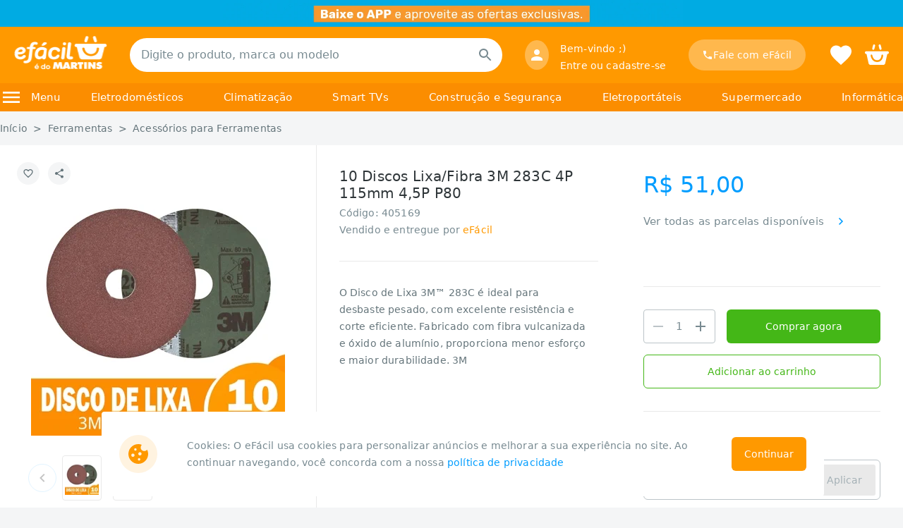

--- FILE ---
content_type: text/html; charset=utf-8
request_url: https://www.efacil.com.br/loja/produto/disco-fibra-283c-p80-115mm-f22-23-ss-10x1-4p-3m-p405169/
body_size: 73580
content:
<!DOCTYPE html><html lang="pt-br"><head><meta charSet="utf-8"/><meta name="viewport" content="width=device-width"/><script id="api-context-a">(function() {
                                var firstScript = document.getElementsByTagName('script')[0]
                                  , newScript = document.createElement('script');
                                  newScript.id = 'api-context-b';
                                  newScript.fetchPriority = 'high';
                                try {
                                    var getCookieByName = (c,n)=>c.find(el=>el.startsWith(n + '='))?.replace(n + '=', '')
                                      , cookies = decodeURIComponent(document.cookie).split('; ');
                                    var storeId = getCookieByName(cookies, 'StoreId') || '10154'
                                      , urlParams = new URLSearchParams(window.location.search)
                                      , getCanal = (c)=>getCookieByName(c, 'acessoRestrito') === 'true' ? 'ca_861' : 'ca_0';
                                    var canal = urlParams.get('canal') || getCookieByName(cookies, 'UserSegment') || getCanal(cookies);
                                    newScript.src = '/loja/API-Context.js?storeId=' + storeId + '&canal=' + canal;
                                } catch (e) {
                                    newScript.src = '/loja/API-Context.js';
                                }
                                localStorage.setItem('cookieHasLoaded', 'false');
                                localStorage.setItem('efacilContextHasLoaded', '0');
                                firstScript.parentNode.insertBefore(newScript, firstScript);
                            }
                            )();</script><script id="gtmScript">window.dataLayer=window.dataLayer||[];
                            // Google Tag Manager
                            (function(w,d,s,l,i){w[l]=w[l]||[];w[l].push({'gtm.start':
                            new Date().getTime(),event:'gtm.js'});var f=d.getElementsByTagName(s)[0],
                            j=d.createElement(s),dl=l!='dataLayer'?'&l='+l:'';j.async=true;j.src=
                            'https://www.googletagmanager.com/gtm.js?id='+i+dl;f.parentNode.insertBefore(j,f);
                            })(window,document,'script','dataLayer','GTM-NH9XSHP');
                            // End Google Tag Manager</script><script type="text/javascript">var _trustvox_shelf_rate = _trustvox_shelf_rate || []; _trustvox_shelf_rate.push([`_storeId`,`545`]);</script><title>10 Discos Lixa/Fibra 3M 283C 4P 115mm 4,5P P80 </title><meta name="robots" content="index,follow"/><meta name="description" content="O Disco de Lixa 3M 283C P80 tem alta performance no lixamento pesado com boa durabilidade. Ideal para remoção de solda e ferrugem. Confira agora!
"/><meta property="og:title" content="10 Discos Lixa/Fibra 3M 283C 4P 115mm 4,5P P80 "/><meta property="og:description" content="O Disco de Lixa 3M 283C P80 tem alta performance no lixamento pesado com boa durabilidade. Ideal para remoção de solda e ferrugem. Confira agora!
"/><link rel="canonical" href="https://www.efacil.com.br/loja/produto/disco-fibra-283c-p80-115mm-f22-23-ss-10x1-4p-3m-p405169/"/><meta name="keyword" content="O Disco de Lixa 3M™ 283C é ideal para desbaste pesado, com excelente resistência e corte eficiente. Fabricado com fibra vulcanizada e óxido de alumínio, proporciona menor esforço e maior durabilidade. 3M"/><link rel="preload" as="image" href="https://www.efacil.com.br/wcsstore/AuroraStorefrontAssetStore/topo/Beta_faixa_topo_1296x75.jpg?v=14112023"/><link rel="preload" as="image" href="/img/navbarlogo_white.png"/><link rel="preload" as="image" href="https://static1.efacil.com.br/wcsstore/ExtendedSitesCatalogAssetStore/Imagens/360/405169_01.jpg"/><link rel="preload" as="image" href="https://static1.efacil.com.br/wcsstore/ExtendedSitesCatalogAssetStore/Imagens/60/405169_01.jpg"/><link rel="preload" as="image" href="https://static1.efacil.com.br/wcsstore/ExtendedSitesCatalogAssetStore/Imagens/60/405169_02.jpg"/><script src="https://securepubads.g.doubleclick.net/tag/js/gpt.js" async=""></script><script src="https://securepubads.g.doubleclick.net/tag/js/gpt.js" async=""></script><meta name="next-head-count" content="21"/><link rel="icon" href="/favicon.ico"/><link rel="preconnect" href="https://www.googletagmanager.com" crossorigin=""/><link rel="preconnect" href="https://www.googleadservices.com" crossorigin=""/><link rel="preconnect" href="https://www.google.com.br" crossorigin=""/><link rel="preconnect" href="https://www.google.com" crossorigin=""/><link rel="preconnect" href="https://www.google-analytics.com" crossorigin=""/><link rel="preconnect" href="https://analytics.google.com" crossorigin=""/><link rel="preconnect" href="https://googleads.g.doubleclick.net" crossorigin=""/><link rel="preconnect" href="https://fonts.gstatic.com" crossorigin=""/><link rel="preconnect" href="https://fonts.googleapis.com" crossorigin=""/><link rel="preconnect" href="https://trustvox.com.br" crossorigin=""/><link rel="preconnect" href="https://rate.trustvox.com.br" crossorigin=""/><link rel="preconnect" href="https://c.clarity.ms" crossorigin=""/><link rel="preconnect" href="https://j.clarity.ms" crossorigin=""/><link rel="preconnect" href="https://www.clarity.ms" crossorigin=""/><link rel="preconnect" href="https://cdn.evgnet.com" crossorigin=""/><link rel="preload" href="/_next/static/css/9e673339d887d4b7.css" as="style"/><link rel="stylesheet" href="/_next/static/css/9e673339d887d4b7.css" data-n-g=""/><noscript data-n-css=""></noscript><script defer="" nomodule="" src="/_next/static/chunks/polyfills-c67a75d1b6f99dc8.js"></script><script id="salesforceBeacon" src="https://cdn.evgnet.com/beacon/g5568555555u3x3bcx3n3n3t091566376/efacil/scripts/evergage.min.js" data-nscript="beforeInteractive"></script><script defer="" src="/_next/static/chunks/5705.21712a9d0f244258.js"></script><script defer="" src="/_next/static/chunks/9030.68c57de60c26099a.js"></script><script defer="" src="/_next/static/chunks/2931.5cea5136af871c75.js"></script><script src="/_next/static/chunks/webpack-c31f9437f1c73fac.js" defer=""></script><script src="/_next/static/chunks/framework-19237f075d26566a.js" defer=""></script><script src="/_next/static/chunks/main-2f30d2b42da02feb.js" defer=""></script><script src="/_next/static/chunks/pages/_app-6be4ab1527b3994a.js" defer=""></script><script src="/_next/static/chunks/4714-bc48e77d12eabc2f.js" defer=""></script><script src="/_next/static/chunks/8907-22e4cf594644b6e8.js" defer=""></script><script src="/_next/static/chunks/4423-12d468a28379d3d7.js" defer=""></script><script src="/_next/static/chunks/7333-e3d4de9736c32274.js" defer=""></script><script src="/_next/static/chunks/5306-c3544fb24686cb46.js" defer=""></script><script src="/_next/static/chunks/7314-0d43a210959bdb80.js" defer=""></script><script src="/_next/static/chunks/2917-d7b7f509071fe981.js" defer=""></script><script src="/_next/static/chunks/9439-de224d2c04df1baf.js" defer=""></script><script src="/_next/static/chunks/1762-fd4d05372dfc4062.js" defer=""></script><script src="/_next/static/chunks/3500-8863ee006ad4b73f.js" defer=""></script><script src="/_next/static/chunks/2753-d510a142c6558917.js" defer=""></script><script src="/_next/static/chunks/3230-2ed806cac7fbfeff.js" defer=""></script><script src="/_next/static/chunks/5179-c464863b37d37ed0.js" defer=""></script><script src="/_next/static/chunks/pages/desktop/loja/produto/%5B...slug%5D-d6a097215344566d.js" defer=""></script><script src="/_next/static/IgcjBD5wkubPk60XRv54R/_buildManifest.js" defer=""></script><script src="/_next/static/IgcjBD5wkubPk60XRv54R/_ssgManifest.js" defer=""></script><style id="jss-server-side">.MuiPaper-root {
  color: rgba(0, 0, 0, 0.87);
  transition: box-shadow 300ms cubic-bezier(0.4, 0, 0.2, 1) 0ms;
  background-color: #fff;
}
.MuiPaper-rounded {
  border-radius: 4px;
}
.MuiPaper-outlined {
  border: 1px solid rgba(0, 0, 0, 0.12);
}
.MuiPaper-elevation0 {
  box-shadow: none;
}
.MuiPaper-elevation1 {
  box-shadow: 0px 2px 1px -1px rgba(0,0,0,0.2),0px 1px 1px 0px rgba(0,0,0,0.14),0px 1px 3px 0px rgba(0,0,0,0.12);
}
.MuiPaper-elevation2 {
  box-shadow: 0px 3px 1px -2px rgba(0,0,0,0.2),0px 2px 2px 0px rgba(0,0,0,0.14),0px 1px 5px 0px rgba(0,0,0,0.12);
}
.MuiPaper-elevation3 {
  box-shadow: 0px 3px 3px -2px rgba(0,0,0,0.2),0px 3px 4px 0px rgba(0,0,0,0.14),0px 1px 8px 0px rgba(0,0,0,0.12);
}
.MuiPaper-elevation4 {
  box-shadow: 0px 2px 4px -1px rgba(0,0,0,0.2),0px 4px 5px 0px rgba(0,0,0,0.14),0px 1px 10px 0px rgba(0,0,0,0.12);
}
.MuiPaper-elevation5 {
  box-shadow: 0px 3px 5px -1px rgba(0,0,0,0.2),0px 5px 8px 0px rgba(0,0,0,0.14),0px 1px 14px 0px rgba(0,0,0,0.12);
}
.MuiPaper-elevation6 {
  box-shadow: 0px 3px 5px -1px rgba(0,0,0,0.2),0px 6px 10px 0px rgba(0,0,0,0.14),0px 1px 18px 0px rgba(0,0,0,0.12);
}
.MuiPaper-elevation7 {
  box-shadow: 0px 4px 5px -2px rgba(0,0,0,0.2),0px 7px 10px 1px rgba(0,0,0,0.14),0px 2px 16px 1px rgba(0,0,0,0.12);
}
.MuiPaper-elevation8 {
  border: 0.5px solid #BCC4C8;
  box-shadow: 0px;
}
.MuiPaper-elevation9 {
  box-shadow: 0px 5px 6px -3px rgba(0,0,0,0.2),0px 9px 12px 1px rgba(0,0,0,0.14),0px 3px 16px 2px rgba(0,0,0,0.12);
}
.MuiPaper-elevation10 {
  box-shadow: 0px 6px 6px -3px rgba(0,0,0,0.2),0px 10px 14px 1px rgba(0,0,0,0.14),0px 4px 18px 3px rgba(0,0,0,0.12);
}
.MuiPaper-elevation11 {
  box-shadow: 0px 6px 7px -4px rgba(0,0,0,0.2),0px 11px 15px 1px rgba(0,0,0,0.14),0px 4px 20px 3px rgba(0,0,0,0.12);
}
.MuiPaper-elevation12 {
  box-shadow: 0px 7px 8px -4px rgba(0,0,0,0.2),0px 12px 17px 2px rgba(0,0,0,0.14),0px 5px 22px 4px rgba(0,0,0,0.12);
}
.MuiPaper-elevation13 {
  box-shadow: 0px 7px 8px -4px rgba(0,0,0,0.2),0px 13px 19px 2px rgba(0,0,0,0.14),0px 5px 24px 4px rgba(0,0,0,0.12);
}
.MuiPaper-elevation14 {
  box-shadow: 0px 7px 9px -4px rgba(0,0,0,0.2),0px 14px 21px 2px rgba(0,0,0,0.14),0px 5px 26px 4px rgba(0,0,0,0.12);
}
.MuiPaper-elevation15 {
  box-shadow: 0px 8px 9px -5px rgba(0,0,0,0.2),0px 15px 22px 2px rgba(0,0,0,0.14),0px 6px 28px 5px rgba(0,0,0,0.12);
}
.MuiPaper-elevation16 {
  box-shadow: 0px 8px 10px -5px rgba(0,0,0,0.2),0px 16px 24px 2px rgba(0,0,0,0.14),0px 6px 30px 5px rgba(0,0,0,0.12);
}
.MuiPaper-elevation17 {
  box-shadow: 0px 8px 11px -5px rgba(0,0,0,0.2),0px 17px 26px 2px rgba(0,0,0,0.14),0px 6px 32px 5px rgba(0,0,0,0.12);
}
.MuiPaper-elevation18 {
  box-shadow: 0px 9px 11px -5px rgba(0,0,0,0.2),0px 18px 28px 2px rgba(0,0,0,0.14),0px 7px 34px 6px rgba(0,0,0,0.12);
}
.MuiPaper-elevation19 {
  box-shadow: 0px 9px 12px -6px rgba(0,0,0,0.2),0px 19px 29px 2px rgba(0,0,0,0.14),0px 7px 36px 6px rgba(0,0,0,0.12);
}
.MuiPaper-elevation20 {
  box-shadow: 0px 10px 13px -6px rgba(0,0,0,0.2),0px 20px 31px 3px rgba(0,0,0,0.14),0px 8px 38px 7px rgba(0,0,0,0.12);
}
.MuiPaper-elevation21 {
  box-shadow: 0px 10px 13px -6px rgba(0,0,0,0.2),0px 21px 33px 3px rgba(0,0,0,0.14),0px 8px 40px 7px rgba(0,0,0,0.12);
}
.MuiPaper-elevation22 {
  box-shadow: 0px 10px 14px -6px rgba(0,0,0,0.2),0px 22px 35px 3px rgba(0,0,0,0.14),0px 8px 42px 7px rgba(0,0,0,0.12);
}
.MuiPaper-elevation23 {
  box-shadow: 0px 11px 14px -7px rgba(0,0,0,0.2),0px 23px 36px 3px rgba(0,0,0,0.14),0px 9px 44px 8px rgba(0,0,0,0.12);
}
.MuiPaper-elevation24 {
  box-shadow: 0px 11px 15px -7px rgba(0,0,0,0.2),0px 24px 38px 3px rgba(0,0,0,0.14),0px 9px 46px 8px rgba(0,0,0,0.12);
}
@media print {
  .MuiDialog-root {
    position: absolute !important;
  }
}
  .MuiDialog-scrollPaper {
    display: flex;
    align-items: center;
    justify-content: center;
  }
  .MuiDialog-scrollBody {
    overflow-x: hidden;
    overflow-y: auto;
    text-align: center;
  }
  .MuiDialog-scrollBody:after {
    width: 0;
    height: 100%;
    content: "";
    display: inline-block;
    vertical-align: middle;
  }
  .MuiDialog-container {
    height: 100%;
    outline: 0;
  }
@media print {
  .MuiDialog-container {
    height: auto;
  }
}
  .MuiDialog-paper {
    margin: 32px;
    position: relative;
    overflow-y: auto;
  }
@media print {
  .MuiDialog-paper {
    box-shadow: none;
    overflow-y: visible;
  }
}
  .MuiDialog-paperScrollPaper {
    display: flex;
    max-height: calc(100% - 64px);
    flex-direction: column;
  }
  .MuiDialog-paperScrollBody {
    display: inline-block;
    text-align: left;
    vertical-align: middle;
  }
  .MuiDialog-paperWidthFalse {
    max-width: calc(100% - 64px);
  }
  .MuiDialog-paperWidthXs {
    max-width: 444px;
  }
@media (max-width:507.95px) {
  .MuiDialog-paperWidthXs.MuiDialog-paperScrollBody {
    max-width: calc(100% - 64px);
  }
}
  .MuiDialog-paperWidthSm {
    max-width: 720px;
  }
@media (max-width:783.95px) {
  .MuiDialog-paperWidthSm.MuiDialog-paperScrollBody {
    max-width: calc(100% - 64px);
  }
}
  .MuiDialog-paperWidthMd {
    max-width: 960px;
  }
@media (max-width:1023.95px) {
  .MuiDialog-paperWidthMd.MuiDialog-paperScrollBody {
    max-width: calc(100% - 64px);
  }
}
  .MuiDialog-paperWidthLg {
    max-width: 1280px;
  }
@media (max-width:1343.95px) {
  .MuiDialog-paperWidthLg.MuiDialog-paperScrollBody {
    max-width: calc(100% - 64px);
  }
}
  .MuiDialog-paperWidthXl {
    max-width: 1580px;
  }
@media (max-width:1643.95px) {
  .MuiDialog-paperWidthXl.MuiDialog-paperScrollBody {
    max-width: calc(100% - 64px);
  }
}
  .MuiDialog-paperFullWidth {
    width: calc(100% - 64px);
  }
  .MuiDialog-paperFullScreen {
    width: 100%;
    height: 100%;
    margin: 0;
    max-width: 100%;
    max-height: none;
    border-radius: 0;
  }
  .MuiDialog-paperFullScreen.MuiDialog-paperScrollBody {
    margin: 0;
    max-width: 100%;
  }
  .MuiTypography-root {
    margin: 0;
  }
  .MuiTypography-body2 {
    font-size: 0.875rem;
    font-family: system-ui, -apple-system, BlinkMacSystemFont, "Segoe UI", Roboto, "Helvetica Neue", Helvetica, "Noto Sans", "Liberation Sans", Arial, sans-serif;
    font-weight: 400;
    line-height: 1.43;
  }
  .MuiTypography-body1 {
    font-size: 1rem;
    font-family: system-ui, -apple-system, BlinkMacSystemFont, "Segoe UI", Roboto, "Helvetica Neue", Helvetica, "Noto Sans", "Liberation Sans", Arial, sans-serif;
    font-weight: 400;
    line-height: 1.5;
  }
  .MuiTypography-caption {
    font-size: 0.75rem;
    font-family: system-ui, -apple-system, BlinkMacSystemFont, "Segoe UI", Roboto, "Helvetica Neue", Helvetica, "Noto Sans", "Liberation Sans", Arial, sans-serif;
    font-weight: 400;
    line-height: 1.66;
  }
  .MuiTypography-button {
    font-size: 0.875rem;
    font-family: system-ui, -apple-system, BlinkMacSystemFont, "Segoe UI", Roboto, "Helvetica Neue", Helvetica, "Noto Sans", "Liberation Sans", Arial, sans-serif;
    font-weight: 500;
    line-height: 1.75;
    text-transform: uppercase;
  }
  .MuiTypography-h1 {
    font-size: 6rem;
    font-family: system-ui, -apple-system, BlinkMacSystemFont, "Segoe UI", Roboto, "Helvetica Neue", Helvetica, "Noto Sans", "Liberation Sans", Arial, sans-serif;
    font-weight: 300;
    line-height: 1.167;
  }
  .MuiTypography-h2 {
    font-size: 3.75rem;
    font-family: system-ui, -apple-system, BlinkMacSystemFont, "Segoe UI", Roboto, "Helvetica Neue", Helvetica, "Noto Sans", "Liberation Sans", Arial, sans-serif;
    font-weight: 300;
    line-height: 1.2;
  }
  .MuiTypography-h3 {
    font-size: 3rem;
    font-family: system-ui, -apple-system, BlinkMacSystemFont, "Segoe UI", Roboto, "Helvetica Neue", Helvetica, "Noto Sans", "Liberation Sans", Arial, sans-serif;
    font-weight: 400;
    line-height: 1.167;
  }
  .MuiTypography-h4 {
    font-size: 2.125rem;
    font-family: system-ui, -apple-system, BlinkMacSystemFont, "Segoe UI", Roboto, "Helvetica Neue", Helvetica, "Noto Sans", "Liberation Sans", Arial, sans-serif;
    font-weight: 400;
    line-height: 1.235;
  }
  .MuiTypography-h5 {
    font-size: 1.5rem;
    font-family: system-ui, -apple-system, BlinkMacSystemFont, "Segoe UI", Roboto, "Helvetica Neue", Helvetica, "Noto Sans", "Liberation Sans", Arial, sans-serif;
    font-weight: 400;
    line-height: 1.334;
  }
  .MuiTypography-h6 {
    font-size: 1.25rem;
    font-family: system-ui, -apple-system, BlinkMacSystemFont, "Segoe UI", Roboto, "Helvetica Neue", Helvetica, "Noto Sans", "Liberation Sans", Arial, sans-serif;
    font-weight: 500;
    line-height: 1.6;
  }
  .MuiTypography-subtitle1 {
    font-size: 1rem;
    font-family: system-ui, -apple-system, BlinkMacSystemFont, "Segoe UI", Roboto, "Helvetica Neue", Helvetica, "Noto Sans", "Liberation Sans", Arial, sans-serif;
    font-weight: 400;
    line-height: 1.75;
  }
  .MuiTypography-subtitle2 {
    font-size: 0.875rem;
    font-family: system-ui, -apple-system, BlinkMacSystemFont, "Segoe UI", Roboto, "Helvetica Neue", Helvetica, "Noto Sans", "Liberation Sans", Arial, sans-serif;
    font-weight: 500;
    line-height: 1.57;
  }
  .MuiTypography-overline {
    font-size: 0.75rem;
    font-family: system-ui, -apple-system, BlinkMacSystemFont, "Segoe UI", Roboto, "Helvetica Neue", Helvetica, "Noto Sans", "Liberation Sans", Arial, sans-serif;
    font-weight: 400;
    line-height: 2.66;
    text-transform: uppercase;
  }
  .MuiTypography-srOnly {
    width: 1px;
    height: 1px;
    overflow: hidden;
    position: absolute;
  }
  .MuiTypography-alignLeft {
    text-align: left;
  }
  .MuiTypography-alignCenter {
    text-align: center;
  }
  .MuiTypography-alignRight {
    text-align: right;
  }
  .MuiTypography-alignJustify {
    text-align: justify;
  }
  .MuiTypography-noWrap {
    overflow: hidden;
    white-space: nowrap;
    text-overflow: ellipsis;
  }
  .MuiTypography-gutterBottom {
    margin-bottom: 0.35em;
  }
  .MuiTypography-paragraph {
    margin-bottom: 16px;
  }
  .MuiTypography-colorInherit {
    color: inherit;
  }
  .MuiTypography-colorPrimary {
    color: #FF9900;
  }
  .MuiTypography-colorSecondary {
    color: #0066FF;
  }
  .MuiTypography-colorTextPrimary {
    color: rgba(0, 0, 0, 0.87);
  }
  .MuiTypography-colorTextSecondary {
    color: rgba(0, 0, 0, 0.54);
  }
  .MuiTypography-colorError {
    color: #FF333D;
  }
  .MuiTypography-displayInline {
    display: inline;
  }
  .MuiTypography-displayBlock {
    display: block;
  }
  .MuiSvgIcon-root {
    fill: currentColor;
    width: 1em;
    height: 1em;
    display: inline-block;
    font-size: 1.5rem;
    transition: fill 200ms cubic-bezier(0.4, 0, 0.2, 1) 0ms;
    flex-shrink: 0;
    user-select: none;
  }
  .MuiSvgIcon-colorPrimary {
    color: #FF9900;
  }
  .MuiSvgIcon-colorSecondary {
    color: #0066FF;
  }
  .MuiSvgIcon-colorAction {
    color: rgba(0, 0, 0, 0.54);
  }
  .MuiSvgIcon-colorError {
    color: #FF333D;
  }
  .MuiSvgIcon-colorDisabled {
    color: rgba(0, 0, 0, 0.26);
  }
  .MuiSvgIcon-fontSizeInherit {
    font-size: inherit;
  }
  .MuiSvgIcon-fontSizeSmall {
    font-size: 1.25rem;
  }
  .MuiSvgIcon-fontSizeLarge {
    font-size: 2.1875rem;
  }
  .MuiButtonBase-root {
    color: inherit;
    border: 0;
    cursor: pointer;
    margin: 0;
    display: inline-flex;
    outline: 0;
    padding: 0;
    position: relative;
    align-items: center;
    user-select: none;
    border-radius: 0;
    vertical-align: middle;
    -moz-appearance: none;
    justify-content: center;
    text-decoration: none;
    background-color: transparent;
    -webkit-appearance: none;
    -webkit-tap-highlight-color: transparent;
  }
  .MuiButtonBase-root::-moz-focus-inner {
    border-style: none;
  }
  .MuiButtonBase-root.Mui-disabled {
    cursor: default;
    pointer-events: none;
  }
@media print {
  .MuiButtonBase-root {
    color-adjust: exact;
  }
}
  .MuiButton-root {
    color: rgba(0, 0, 0, 0.87);
    padding: 6px 16px;
    font-size: 0.875rem;
    min-width: 64px;
    box-sizing: border-box;
    transition: background-color 250ms cubic-bezier(0.4, 0, 0.2, 1) 0ms,box-shadow 250ms cubic-bezier(0.4, 0, 0.2, 1) 0ms,border 250ms cubic-bezier(0.4, 0, 0.2, 1) 0ms;
    font-family: system-ui, -apple-system, BlinkMacSystemFont, "Segoe UI", Roboto, "Helvetica Neue", Helvetica, "Noto Sans", "Liberation Sans", Arial, sans-serif;
    font-weight: 500;
    line-height: 1.75;
    border-radius: 4px;
    text-transform: uppercase;
  }
  .MuiButton-root:hover {
    text-decoration: none;
    background-color: rgba(0, 0, 0, 0.04);
  }
  .MuiButton-root.Mui-disabled {
    color: rgba(0, 0, 0, 0.26);
  }
@media (hover: none) {
  .MuiButton-root:hover {
    background-color: transparent;
  }
}
  .MuiButton-root:hover.Mui-disabled {
    background-color: transparent;
  }
  .MuiButton-label {
    width: 100%;
    display: inherit;
    align-items: inherit;
    justify-content: inherit;
  }
  .MuiButton-text {
    padding: 6px 8px;
    font-size: 14px;
    font-family: system-ui, -apple-system, BlinkMacSystemFont, "Segoe UI", Roboto, "Helvetica Neue", Helvetica, "Noto Sans", "Liberation Sans", Arial, sans-serif;
    font-weight: 500;
  }
  .MuiButton-textPrimary {
    color: #FF9900;
  }
  .MuiButton-textPrimary:hover {
    background-color: rgba(255, 153, 0, 0.04);
  }
@media (hover: none) {
  .MuiButton-textPrimary:hover {
    background-color: transparent;
  }
}
  .MuiButton-textSecondary {
    color: #0066FF;
  }
  .MuiButton-textSecondary:hover {
    background-color: rgba(0, 102, 255, 0.04);
  }
@media (hover: none) {
  .MuiButton-textSecondary:hover {
    background-color: transparent;
  }
}
  .MuiButton-outlined {
    border: 1px solid rgba(0, 0, 0, 0.23);
    padding: 5px 15px;
  }
  .MuiButton-outlined.Mui-disabled {
    border: 1px solid rgba(0, 0, 0, 0.12);
  }
  .MuiButton-outlinedPrimary {
    color: #FF9900;
    border: 1px solid rgba(255, 153, 0, 0.5);
  }
  .MuiButton-outlinedPrimary:hover {
    border: 1px solid #FF9900;
    background-color: rgba(255, 153, 0, 0.04);
  }
@media (hover: none) {
  .MuiButton-outlinedPrimary:hover {
    background-color: transparent;
  }
}
  .MuiButton-outlinedSecondary {
    color: #0066FF;
    border: 1px solid rgba(0, 102, 255, 0.5);
  }
  .MuiButton-outlinedSecondary:hover {
    border: 1px solid #0066FF;
    background-color: rgba(0, 102, 255, 0.04);
  }
  .MuiButton-outlinedSecondary.Mui-disabled {
    border: 1px solid rgba(0, 0, 0, 0.26);
  }
@media (hover: none) {
  .MuiButton-outlinedSecondary:hover {
    background-color: transparent;
  }
}
  .MuiButton-contained {
    color: rgba(0, 0, 0, 0.87);
    box-shadow: 0px 3px 1px -2px rgba(0,0,0,0.2),0px 2px 2px 0px rgba(0,0,0,0.14),0px 1px 5px 0px rgba(0,0,0,0.12);
    background-color: #A5B1B6;
  }
  .MuiButton-contained:hover {
    box-shadow: 0px 2px 4px -1px rgba(0,0,0,0.2),0px 4px 5px 0px rgba(0,0,0,0.14),0px 1px 10px 0px rgba(0,0,0,0.12);
    background-color: #d5d5d5;
  }
  .MuiButton-contained.Mui-focusVisible {
    box-shadow: 0px 3px 5px -1px rgba(0,0,0,0.2),0px 6px 10px 0px rgba(0,0,0,0.14),0px 1px 18px 0px rgba(0,0,0,0.12);
  }
  .MuiButton-contained:active {
    box-shadow: 0px 5px 5px -3px rgba(0,0,0,0.2),0px 8px 10px 1px rgba(0,0,0,0.14),0px 3px 14px 2px rgba(0,0,0,0.12);
  }
  .MuiButton-contained.Mui-disabled {
    color: rgba(0, 0, 0, 0.26);
    box-shadow: none;
    background-color: rgba(0, 0, 0, 0.12);
  }
@media (hover: none) {
  .MuiButton-contained:hover {
    box-shadow: 0px 3px 1px -2px rgba(0,0,0,0.2),0px 2px 2px 0px rgba(0,0,0,0.14),0px 1px 5px 0px rgba(0,0,0,0.12);
    background-color: #A5B1B6;
  }
}
  .MuiButton-contained:hover.Mui-disabled {
    background-color: rgba(0, 0, 0, 0.12);
  }
  .MuiButton-containedPrimary {
    color: rgba(0, 0, 0, 0.87);
    background-color: #FF9900;
  }
  .MuiButton-containedPrimary:hover {
    background-color: #F57D00;
  }
@media (hover: none) {
  .MuiButton-containedPrimary:hover {
    background-color: #FF9900;
  }
}
  .MuiButton-containedSecondary {
    color: #fff;
    background-color: #0066FF;
  }
  .MuiButton-containedSecondary:hover {
    background-color: #2341E0;
  }
@media (hover: none) {
  .MuiButton-containedSecondary:hover {
    background-color: #0066FF;
  }
}
  .MuiButton-disableElevation {
    box-shadow: none;
  }
  .MuiButton-disableElevation:hover {
    box-shadow: none;
  }
  .MuiButton-disableElevation.Mui-focusVisible {
    box-shadow: none;
  }
  .MuiButton-disableElevation:active {
    box-shadow: none;
  }
  .MuiButton-disableElevation.Mui-disabled {
    box-shadow: none;
  }
  .MuiButton-colorInherit {
    color: inherit;
    border-color: currentColor;
  }
  .MuiButton-textSizeSmall {
    padding: 4px 5px;
    font-size: 0.8125rem;
  }
  .MuiButton-textSizeLarge {
    padding: 8px 11px;
    font-size: 0.9375rem;
  }
  .MuiButton-outlinedSizeSmall {
    padding: 3px 9px;
    font-size: 0.8125rem;
  }
  .MuiButton-outlinedSizeLarge {
    padding: 7px 21px;
    font-size: 0.9375rem;
  }
  .MuiButton-containedSizeSmall {
    padding: 4px 10px;
    font-size: 0.8125rem;
  }
  .MuiButton-containedSizeLarge {
    padding: 8px 22px;
    font-size: 0.9375rem;
  }
  .MuiButton-fullWidth {
    width: 100%;
  }
  .MuiButton-startIcon {
    display: inherit;
    margin-left: -4px;
    margin-right: 8px;
  }
  .MuiButton-startIcon.MuiButton-iconSizeSmall {
    margin-left: -2px;
  }
  .MuiButton-endIcon {
    display: inherit;
    margin-left: 8px;
    margin-right: -4px;
  }
  .MuiButton-endIcon.MuiButton-iconSizeSmall {
    margin-right: -2px;
  }
  .MuiButton-iconSizeSmall > *:first-child {
    font-size: 18px;
  }
  .MuiButton-iconSizeMedium > *:first-child {
    font-size: 20px;
  }
  .MuiButton-iconSizeLarge > *:first-child {
    font-size: 22px;
  }
  .MuiAppBar-root {
    width: 100%;
    display: flex;
    z-index: 1100;
    box-sizing: border-box;
    flex-shrink: 0;
    flex-direction: column;
  }
  .MuiAppBar-positionFixed {
    top: 0;
    left: auto;
    right: 0;
    position: fixed;
  }
@media print {
  .MuiAppBar-positionFixed {
    position: absolute;
  }
}
  .MuiAppBar-positionAbsolute {
    top: 0;
    left: auto;
    right: 0;
    position: absolute;
  }
  .MuiAppBar-positionSticky {
    top: 0;
    left: auto;
    right: 0;
    position: sticky;
  }
  .MuiAppBar-positionStatic {
    position: static;
  }
  .MuiAppBar-positionRelative {
    position: relative;
  }
  .MuiAppBar-colorDefault {
    color: rgba(0, 0, 0, 0.87);
    background-color: #E9E9E9;
  }
  .MuiAppBar-colorPrimary {
    color: rgba(0, 0, 0, 0.87);
    background-color: #FF9900;
  }
  .MuiAppBar-colorSecondary {
    color: #fff;
    background-color: #0066FF;
  }
  .MuiAppBar-colorInherit {
    color: inherit;
  }
  .MuiAppBar-colorTransparent {
    color: inherit;
    background-color: transparent;
  }
  .MuiBadge-root {
    display: inline-flex;
    position: relative;
    flex-shrink: 0;
    vertical-align: middle;
  }
  .MuiBadge-badge {
    height: 20px;
    display: flex;
    padding: 0 6px;
    z-index: 1;
    position: absolute;
    flex-wrap: wrap;
    font-size: 0.75rem;
    min-width: 20px;
    box-sizing: border-box;
    transition: transform 225ms cubic-bezier(0.4, 0, 0.2, 1) 0ms;
    align-items: center;
    font-family: system-ui, -apple-system, BlinkMacSystemFont, "Segoe UI", Roboto, "Helvetica Neue", Helvetica, "Noto Sans", "Liberation Sans", Arial, sans-serif;
    font-weight: 500;
    line-height: 1;
    align-content: center;
    border-radius: 10px;
    flex-direction: row;
    justify-content: center;
  }
  .MuiBadge-colorPrimary {
    color: rgba(0, 0, 0, 0.87);
    background-color: #FF9900;
  }
  .MuiBadge-colorSecondary {
    color: #fff;
    background-color: #0066FF;
  }
  .MuiBadge-colorError {
    color: #fff;
    background-color: #FF333D;
  }
  .MuiBadge-dot {
    height: 8px;
    padding: 0;
    min-width: 8px;
    border-radius: 4px;
  }
  .MuiBadge-anchorOriginTopRightRectangle {
    top: 0;
    right: 0;
    transform: scale(1) translate(50%, -50%);
    transform-origin: 100% 0%;
  }
  .MuiBadge-anchorOriginTopRightRectangle.MuiBadge-invisible {
    transform: scale(0) translate(50%, -50%);
  }
  .MuiBadge-anchorOriginTopRightRectangular {
    top: 0;
    right: 0;
    transform: scale(1) translate(50%, -50%);
    transform-origin: 100% 0%;
  }
  .MuiBadge-anchorOriginTopRightRectangular.MuiBadge-invisible {
    transform: scale(0) translate(50%, -50%);
  }
  .MuiBadge-anchorOriginBottomRightRectangle {
    right: 0;
    bottom: 0;
    transform: scale(1) translate(50%, 50%);
    transform-origin: 100% 100%;
  }
  .MuiBadge-anchorOriginBottomRightRectangle.MuiBadge-invisible {
    transform: scale(0) translate(50%, 50%);
  }
  .MuiBadge-anchorOriginBottomRightRectangular {
    right: 0;
    bottom: 0;
    transform: scale(1) translate(50%, 50%);
    transform-origin: 100% 100%;
  }
  .MuiBadge-anchorOriginBottomRightRectangular.MuiBadge-invisible {
    transform: scale(0) translate(50%, 50%);
  }
  .MuiBadge-anchorOriginTopLeftRectangle {
    top: 0;
    left: 0;
    transform: scale(1) translate(-50%, -50%);
    transform-origin: 0% 0%;
  }
  .MuiBadge-anchorOriginTopLeftRectangle.MuiBadge-invisible {
    transform: scale(0) translate(-50%, -50%);
  }
  .MuiBadge-anchorOriginTopLeftRectangular {
    top: 0;
    left: 0;
    transform: scale(1) translate(-50%, -50%);
    transform-origin: 0% 0%;
  }
  .MuiBadge-anchorOriginTopLeftRectangular.MuiBadge-invisible {
    transform: scale(0) translate(-50%, -50%);
  }
  .MuiBadge-anchorOriginBottomLeftRectangle {
    left: 0;
    bottom: 0;
    transform: scale(1) translate(-50%, 50%);
    transform-origin: 0% 100%;
  }
  .MuiBadge-anchorOriginBottomLeftRectangle.MuiBadge-invisible {
    transform: scale(0) translate(-50%, 50%);
  }
  .MuiBadge-anchorOriginBottomLeftRectangular {
    left: 0;
    bottom: 0;
    transform: scale(1) translate(-50%, 50%);
    transform-origin: 0% 100%;
  }
  .MuiBadge-anchorOriginBottomLeftRectangular.MuiBadge-invisible {
    transform: scale(0) translate(-50%, 50%);
  }
  .MuiBadge-anchorOriginTopRightCircle {
    top: 14%;
    right: 14%;
    transform: scale(1) translate(50%, -50%);
    transform-origin: 100% 0%;
  }
  .MuiBadge-anchorOriginTopRightCircle.MuiBadge-invisible {
    transform: scale(0) translate(50%, -50%);
  }
  .MuiBadge-anchorOriginTopRightCircular {
    top: 14%;
    right: 14%;
    transform: scale(1) translate(50%, -50%);
    transform-origin: 100% 0%;
  }
  .MuiBadge-anchorOriginTopRightCircular.MuiBadge-invisible {
    transform: scale(0) translate(50%, -50%);
  }
  .MuiBadge-anchorOriginBottomRightCircle {
    right: 14%;
    bottom: 14%;
    transform: scale(1) translate(50%, 50%);
    transform-origin: 100% 100%;
  }
  .MuiBadge-anchorOriginBottomRightCircle.MuiBadge-invisible {
    transform: scale(0) translate(50%, 50%);
  }
  .MuiBadge-anchorOriginBottomRightCircular {
    right: 14%;
    bottom: 14%;
    transform: scale(1) translate(50%, 50%);
    transform-origin: 100% 100%;
  }
  .MuiBadge-anchorOriginBottomRightCircular.MuiBadge-invisible {
    transform: scale(0) translate(50%, 50%);
  }
  .MuiBadge-anchorOriginTopLeftCircle {
    top: 14%;
    left: 14%;
    transform: scale(1) translate(-50%, -50%);
    transform-origin: 0% 0%;
  }
  .MuiBadge-anchorOriginTopLeftCircle.MuiBadge-invisible {
    transform: scale(0) translate(-50%, -50%);
  }
  .MuiBadge-anchorOriginTopLeftCircular {
    top: 14%;
    left: 14%;
    transform: scale(1) translate(-50%, -50%);
    transform-origin: 0% 0%;
  }
  .MuiBadge-anchorOriginTopLeftCircular.MuiBadge-invisible {
    transform: scale(0) translate(-50%, -50%);
  }
  .MuiBadge-anchorOriginBottomLeftCircle {
    left: 14%;
    bottom: 14%;
    transform: scale(1) translate(-50%, 50%);
    transform-origin: 0% 100%;
  }
  .MuiBadge-anchorOriginBottomLeftCircle.MuiBadge-invisible {
    transform: scale(0) translate(-50%, 50%);
  }
  .MuiBadge-anchorOriginBottomLeftCircular {
    left: 14%;
    bottom: 14%;
    transform: scale(1) translate(-50%, 50%);
    transform-origin: 0% 100%;
  }
  .MuiBadge-anchorOriginBottomLeftCircular.MuiBadge-invisible {
    transform: scale(0) translate(-50%, 50%);
  }
  .MuiBadge-invisible {
    transition: transform 195ms cubic-bezier(0.4, 0, 0.2, 1) 0ms;
  }
@keyframes mui-auto-fill {}
@keyframes mui-auto-fill-cancel {}
  .MuiInputBase-root {
    color: rgba(0, 0, 0, 0.87);
    cursor: text;
    display: inline-flex;
    position: relative;
    font-size: 1rem;
    box-sizing: border-box;
    align-items: center;
    font-family: system-ui, -apple-system, BlinkMacSystemFont, "Segoe UI", Roboto, "Helvetica Neue", Helvetica, "Noto Sans", "Liberation Sans", Arial, sans-serif;
    font-weight: 400;
    line-height: 1.1876em;
  }
  .MuiInputBase-root.Mui-disabled {
    color: rgba(0, 0, 0, 0.38);
    cursor: default;
  }
  .MuiInputBase-multiline {
    padding: 6px 0 7px;
  }
  .MuiInputBase-multiline.MuiInputBase-marginDense {
    padding-top: 3px;
  }
  .MuiInputBase-fullWidth {
    width: 100%;
  }
  .MuiInputBase-input {
    font: inherit;
    color: currentColor;
    width: 100%;
    border: 0;
    height: 1.1876em;
    margin: 0;
    display: block;
    padding: 6px 0 7px;
    min-width: 0;
    background: none;
    box-sizing: content-box;
    animation-name: mui-auto-fill-cancel;
    letter-spacing: inherit;
    animation-duration: 10ms;
    -webkit-tap-highlight-color: transparent;
  }
  .MuiInputBase-input::-webkit-input-placeholder {
    color: currentColor;
    opacity: 0.42;
    transition: opacity 200ms cubic-bezier(0.4, 0, 0.2, 1) 0ms;
  }
  .MuiInputBase-input::-moz-placeholder {
    color: currentColor;
    opacity: 0.42;
    transition: opacity 200ms cubic-bezier(0.4, 0, 0.2, 1) 0ms;
  }
  .MuiInputBase-input:-ms-input-placeholder {
    color: currentColor;
    opacity: 0.42;
    transition: opacity 200ms cubic-bezier(0.4, 0, 0.2, 1) 0ms;
  }
  .MuiInputBase-input::-ms-input-placeholder {
    color: currentColor;
    opacity: 0.42;
    transition: opacity 200ms cubic-bezier(0.4, 0, 0.2, 1) 0ms;
  }
  .MuiInputBase-input:focus {
    outline: 0;
  }
  .MuiInputBase-input:invalid {
    box-shadow: none;
  }
  .MuiInputBase-input::-webkit-search-decoration {
    -webkit-appearance: none;
  }
  .MuiInputBase-input.Mui-disabled {
    opacity: 1;
  }
  .MuiInputBase-input:-webkit-autofill {
    animation-name: mui-auto-fill;
    animation-duration: 5000s;
  }
  label[data-shrink=false] + .MuiInputBase-formControl .MuiInputBase-input::-webkit-input-placeholder {
    opacity: 0 !important;
  }
  label[data-shrink=false] + .MuiInputBase-formControl .MuiInputBase-input::-moz-placeholder {
    opacity: 0 !important;
  }
  label[data-shrink=false] + .MuiInputBase-formControl .MuiInputBase-input:-ms-input-placeholder {
    opacity: 0 !important;
  }
  label[data-shrink=false] + .MuiInputBase-formControl .MuiInputBase-input::-ms-input-placeholder {
    opacity: 0 !important;
  }
  label[data-shrink=false] + .MuiInputBase-formControl .MuiInputBase-input:focus::-webkit-input-placeholder {
    opacity: 0.42;
  }
  label[data-shrink=false] + .MuiInputBase-formControl .MuiInputBase-input:focus::-moz-placeholder {
    opacity: 0.42;
  }
  label[data-shrink=false] + .MuiInputBase-formControl .MuiInputBase-input:focus:-ms-input-placeholder {
    opacity: 0.42;
  }
  label[data-shrink=false] + .MuiInputBase-formControl .MuiInputBase-input:focus::-ms-input-placeholder {
    opacity: 0.42;
  }
  .MuiInputBase-inputMarginDense {
    padding-top: 3px;
  }
  .MuiInputBase-inputMultiline {
    height: auto;
    resize: none;
    padding: 0;
  }
  .MuiInputBase-inputTypeSearch {
    -moz-appearance: textfield;
    -webkit-appearance: textfield;
  }
  .MuiButtonBase-root {
    color: inherit;
    border: 0;
    cursor: pointer;
    margin: 0;
    display: inline-flex;
    outline: 0;
    padding: 0;
    position: relative;
    align-items: center;
    user-select: none;
    border-radius: 0;
    vertical-align: middle;
    -moz-appearance: none;
    justify-content: center;
    text-decoration: none;
    background-color: transparent;
    -webkit-appearance: none;
    -webkit-tap-highlight-color: transparent;
  }
  .MuiButtonBase-root::-moz-focus-inner {
    border-style: none;
  }
  .MuiButtonBase-root.Mui-disabled {
    cursor: default;
    pointer-events: none;
  }
@media print {
  .MuiButtonBase-root {
    color-adjust: exact;
  }
}
  .MuiBackdrop-root {
    top: 0;
    left: 0;
    right: 0;
    bottom: 0;
    display: flex;
    z-index: -1;
    position: fixed;
    align-items: center;
    justify-content: center;
    background-color: rgba(0, 0, 0, 0.5);
    -webkit-tap-highlight-color: transparent;
  }
  .MuiBackdrop-root[style*="opacity: 0"] {
    pointer-events: none;
  }
  .MuiBackdrop-invisible {
    background-color: transparent;
  }
@keyframes mui-auto-fill {}
@keyframes mui-auto-fill-cancel {}
  .MuiInputBase-root {
    color: rgba(0, 0, 0, 0.87);
    cursor: text;
    display: inline-flex;
    position: relative;
    font-size: 1rem;
    box-sizing: border-box;
    align-items: center;
    font-family: system-ui, -apple-system, BlinkMacSystemFont, "Segoe UI", Roboto, "Helvetica Neue", Helvetica, "Noto Sans", "Liberation Sans", Arial, sans-serif;
    font-weight: 400;
    line-height: 1.1876em;
  }
  .MuiInputBase-root.Mui-disabled {
    color: rgba(0, 0, 0, 0.38);
    cursor: default;
  }
  .MuiInputBase-multiline {
    padding: 6px 0 7px;
  }
  .MuiInputBase-multiline.MuiInputBase-marginDense {
    padding-top: 3px;
  }
  .MuiInputBase-fullWidth {
    width: 100%;
  }
  .MuiInputBase-input {
    font: inherit;
    color: currentColor;
    width: 100%;
    border: 0;
    height: 1.1876em;
    margin: 0;
    display: block;
    padding: 6px 0 7px;
    min-width: 0;
    background: none;
    box-sizing: content-box;
    animation-name: mui-auto-fill-cancel;
    letter-spacing: inherit;
    animation-duration: 10ms;
    -webkit-tap-highlight-color: transparent;
  }
  .MuiInputBase-input::-webkit-input-placeholder {
    color: currentColor;
    opacity: 0.42;
    transition: opacity 200ms cubic-bezier(0.4, 0, 0.2, 1) 0ms;
  }
  .MuiInputBase-input::-moz-placeholder {
    color: currentColor;
    opacity: 0.42;
    transition: opacity 200ms cubic-bezier(0.4, 0, 0.2, 1) 0ms;
  }
  .MuiInputBase-input:-ms-input-placeholder {
    color: currentColor;
    opacity: 0.42;
    transition: opacity 200ms cubic-bezier(0.4, 0, 0.2, 1) 0ms;
  }
  .MuiInputBase-input::-ms-input-placeholder {
    color: currentColor;
    opacity: 0.42;
    transition: opacity 200ms cubic-bezier(0.4, 0, 0.2, 1) 0ms;
  }
  .MuiInputBase-input:focus {
    outline: 0;
  }
  .MuiInputBase-input:invalid {
    box-shadow: none;
  }
  .MuiInputBase-input::-webkit-search-decoration {
    -webkit-appearance: none;
  }
  .MuiInputBase-input.Mui-disabled {
    opacity: 1;
  }
  .MuiInputBase-input:-webkit-autofill {
    animation-name: mui-auto-fill;
    animation-duration: 5000s;
  }
  label[data-shrink=false] + .MuiInputBase-formControl .MuiInputBase-input::-webkit-input-placeholder {
    opacity: 0 !important;
  }
  label[data-shrink=false] + .MuiInputBase-formControl .MuiInputBase-input::-moz-placeholder {
    opacity: 0 !important;
  }
  label[data-shrink=false] + .MuiInputBase-formControl .MuiInputBase-input:-ms-input-placeholder {
    opacity: 0 !important;
  }
  label[data-shrink=false] + .MuiInputBase-formControl .MuiInputBase-input::-ms-input-placeholder {
    opacity: 0 !important;
  }
  label[data-shrink=false] + .MuiInputBase-formControl .MuiInputBase-input:focus::-webkit-input-placeholder {
    opacity: 0.42;
  }
  label[data-shrink=false] + .MuiInputBase-formControl .MuiInputBase-input:focus::-moz-placeholder {
    opacity: 0.42;
  }
  label[data-shrink=false] + .MuiInputBase-formControl .MuiInputBase-input:focus:-ms-input-placeholder {
    opacity: 0.42;
  }
  label[data-shrink=false] + .MuiInputBase-formControl .MuiInputBase-input:focus::-ms-input-placeholder {
    opacity: 0.42;
  }
  .MuiInputBase-inputMarginDense {
    padding-top: 3px;
  }
  .MuiInputBase-inputMultiline {
    height: auto;
    resize: none;
    padding: 0;
  }
  .MuiInputBase-inputTypeSearch {
    -moz-appearance: textfield;
    -webkit-appearance: textfield;
  }
  .jss1 {
    top: -5px;
    left: 0;
    right: 0;
    bottom: 0;
    margin: 0;
    padding: 0 8px;
    overflow: hidden;
    position: absolute;
    border-style: solid;
    border-width: 1px;
    border-radius: inherit;
    pointer-events: none;
  }
  .jss2 {
    padding: 0;
    text-align: left;
    transition: width 150ms cubic-bezier(0.0, 0, 0.2, 1) 0ms;
    line-height: 11px;
  }
  .jss3 {
    width: auto;
    height: 11px;
    display: block;
    padding: 0;
    font-size: 0.75em;
    max-width: 0.01px;
    text-align: left;
    transition: max-width 50ms cubic-bezier(0.0, 0, 0.2, 1) 0ms;
    visibility: hidden;
  }
  .jss3 > span {
    display: inline-block;
    padding-left: 5px;
    padding-right: 5px;
  }
  .jss4 {
    max-width: 1000px;
    transition: max-width 100ms cubic-bezier(0.0, 0, 0.2, 1) 50ms;
  }
  .MuiOutlinedInput-root {
    position: relative;
    border-radius: 4px;
  }
  .MuiOutlinedInput-root:hover .MuiOutlinedInput-notchedOutline {
    border-color: rgba(0, 0, 0, 0.87);
  }
@media (hover: none) {
  .MuiOutlinedInput-root:hover .MuiOutlinedInput-notchedOutline {
    border-color: rgba(0, 0, 0, 0.23);
  }
}
  .MuiOutlinedInput-root.Mui-focused .MuiOutlinedInput-notchedOutline {
    border-color: 1px solid #BCC4C8;
    border-width: 2px;
  }
  .MuiOutlinedInput-root.Mui-error .MuiOutlinedInput-notchedOutline {
    border-color: #FF333D;
  }
  .MuiOutlinedInput-root.Mui-disabled .MuiOutlinedInput-notchedOutline {
    border-color: rgba(0, 0, 0, 0.26);
  }
  .MuiOutlinedInput-colorSecondary.Mui-focused .MuiOutlinedInput-notchedOutline {
    border-color: #0066FF;
  }
  .MuiOutlinedInput-adornedStart {
    padding-left: 14px;
  }
  .MuiOutlinedInput-adornedEnd {
    padding-right: 14px;
  }
  .MuiOutlinedInput-multiline {
    padding: 18.5px 14px;
  }
  .MuiOutlinedInput-multiline.MuiOutlinedInput-marginDense {
    padding-top: 10.5px;
    padding-bottom: 10.5px;
  }
  .MuiOutlinedInput-notchedOutline {
    border-color: rgba(0, 0, 0, 0.23);
  }
  .MuiOutlinedInput-input {
    padding: 18.5px 14px;
  }
  .MuiOutlinedInput-input:-webkit-autofill {
    border-radius: inherit;
  }
  .MuiOutlinedInput-inputMarginDense {
    padding-top: 10.5px;
    padding-bottom: 10.5px;
  }
  .MuiOutlinedInput-inputMultiline {
    padding: 0;
  }
  .MuiOutlinedInput-inputAdornedStart {
    padding-left: 0;
  }
  .MuiOutlinedInput-inputAdornedEnd {
    padding-right: 0;
  }
  .MuiFormLabel-root {
    color: rgba(0, 0, 0, 0.54);
    padding: 0;
    font-size: 1rem;
    font-family: system-ui, -apple-system, BlinkMacSystemFont, "Segoe UI", Roboto, "Helvetica Neue", Helvetica, "Noto Sans", "Liberation Sans", Arial, sans-serif;
    font-weight: 400;
    line-height: 1;
  }
  .MuiFormLabel-root.Mui-focused {
    color: #FF9900;
  }
  .MuiFormLabel-root.Mui-disabled {
    color: rgba(0, 0, 0, 0.38);
  }
  .MuiFormLabel-root.Mui-error {
    color: #FF333D;
  }
  .MuiFormLabel-colorSecondary.Mui-focused {
    color: #0066FF;
  }
  .MuiFormLabel-asterisk.Mui-error {
    color: #FF333D;
  }
  .MuiInputLabel-root {
    display: block;
    transform-origin: top left;
  }
  .MuiInputLabel-formControl {
    top: 0;
    left: 0;
    position: absolute;
    transform: translate(0, 24px) scale(1);
  }
  .MuiInputLabel-marginDense {
    transform: translate(0, 21px) scale(1);
  }
  .MuiInputLabel-shrink {
    transform: translate(0, 1.5px) scale(0.75);
    transform-origin: top left;
  }
  .MuiInputLabel-animated {
    transition: color 200ms cubic-bezier(0.0, 0, 0.2, 1) 0ms,transform 200ms cubic-bezier(0.0, 0, 0.2, 1) 0ms;
  }
  .MuiInputLabel-filled {
    z-index: 1;
    transform: translate(12px, 20px) scale(1);
    pointer-events: none;
  }
  .MuiInputLabel-filled.MuiInputLabel-marginDense {
    transform: translate(12px, 17px) scale(1);
  }
  .MuiInputLabel-filled.MuiInputLabel-shrink {
    transform: translate(12px, 10px) scale(0.75);
  }
  .MuiInputLabel-filled.MuiInputLabel-shrink.MuiInputLabel-marginDense {
    transform: translate(12px, 7px) scale(0.75);
  }
  .MuiInputLabel-outlined {
    z-index: 1;
    transform: translate(14px, 20px) scale(1);
    pointer-events: none;
  }
  .MuiInputLabel-outlined.MuiInputLabel-marginDense {
    transform: translate(14px, 12px) scale(1);
  }
  .MuiInputLabel-outlined.MuiInputLabel-shrink {
    transform: translate(14px, -6px) scale(0.75);
  }
  .MuiFormControl-root {
    border: 0;
    margin: 0;
    display: inline-flex;
    padding: 0;
    position: relative;
    min-width: 0;
    flex-direction: column;
    vertical-align: top;
  }
  .MuiFormControl-marginNormal {
    margin-top: 16px;
    margin-bottom: 8px;
  }
  .MuiFormControl-marginDense {
    margin-top: 8px;
    margin-bottom: 4px;
  }
  .MuiFormControl-fullWidth {
    width: 100%;
  }

  .MuiInputAdornment-root {
    height: 0.01em;
    display: flex;
    max-height: 2em;
    align-items: center;
    white-space: nowrap;
  }
  .MuiInputAdornment-filled.MuiInputAdornment-positionStart:not(.MuiInputAdornment-hiddenLabel) {
    margin-top: 16px;
  }
  .MuiInputAdornment-positionStart {
    margin-right: 8px;
  }
  .MuiInputAdornment-positionEnd {
    margin-left: 8px;
  }
  .MuiInputAdornment-disablePointerEvents {
    pointer-events: none;
  }
  .MuiListItemText-root {
    flex: 1 1 auto;
    min-width: 0;
    margin-top: 4px;
    margin-bottom: 4px;
  }
  .MuiListItemText-multiline {
    margin-top: 6px;
    margin-bottom: 6px;
  }
  .MuiListItemText-inset {
    padding-left: 56px;
  }
  .MuiListItemIcon-root {
    color: rgba(0, 0, 0, 0.54);
    display: inline-flex;
    min-width: 56px;
    flex-shrink: 0;
  }
  .MuiListItemIcon-alignItemsFlexStart {
    margin-top: 8px;
  }
  .MuiCollapse-root {
    height: 0;
    overflow: hidden;
    transition: height 300ms cubic-bezier(0.4, 0, 0.2, 1) 0ms;
  }
  .MuiCollapse-entered {
    height: auto;
    overflow: visible;
  }
  .MuiCollapse-hidden {
    visibility: hidden;
  }
  .MuiCollapse-wrapper {
    display: flex;
  }
  .MuiCollapse-wrapperInner {
    width: 100%;
  }
  .MuiListItem-root {
    width: 100%;
    display: flex;
    position: relative;
    box-sizing: border-box;
    text-align: left;
    align-items: center;
    padding-top: 8px;
    padding-bottom: 8px;
    justify-content: flex-start;
    text-decoration: none;
  }
  .MuiListItem-root.Mui-focusVisible {
    background-color: rgba(0, 0, 0, 0.08);
  }
  .MuiListItem-root.Mui-selected, .MuiListItem-root.Mui-selected:hover {
    background-color: rgba(0, 0, 0, 0.08);
  }
  .MuiListItem-root.Mui-disabled {
    opacity: 0.5;
  }
  .MuiListItem-container {
    position: relative;
  }
  .MuiListItem-dense {
    padding-top: 4px;
    padding-bottom: 4px;
  }
  .MuiListItem-alignItemsFlexStart {
    align-items: flex-start;
  }
  .MuiListItem-divider {
    border-bottom: 1px solid rgba(0, 0, 0, 0.12);
    background-clip: padding-box;
  }
  .MuiListItem-gutters {
    padding-left: 16px;
    padding-right: 16px;
  }
  .MuiListItem-button {
    transition: background-color 150ms cubic-bezier(0.4, 0, 0.2, 1) 0ms;
  }
  .MuiListItem-button:hover {
    text-decoration: none;
    background-color: rgba(0, 0, 0, 0.04);
  }
@media (hover: none) {
  .MuiListItem-button:hover {
    background-color: transparent;
  }
}
  .MuiListItem-secondaryAction {
    padding-right: 48px;
  }</style><style data-styled="" data-styled-version="5.3.6">.cSnyqB{font-size:14px;line-height:24px;-webkit-letter-spacing:0.15px;-moz-letter-spacing:0.15px;-ms-letter-spacing:0.15px;letter-spacing:0.15px;font-family:system-ui,-apple-system,BlinkMacSystemFont,"Segoe UI",Roboto,"Helvetica Neue",Helvetica,"Noto Sans","Liberation Sans",Arial,sans-serif;font-weight:500;-webkit-text-decoration:none;text-decoration:none;}/*!sc*/
.gHdTiQ{font-size:14px;line-height:24px;-webkit-letter-spacing:0.15px;-moz-letter-spacing:0.15px;-ms-letter-spacing:0.15px;letter-spacing:0.15px;font-family:system-ui,-apple-system,BlinkMacSystemFont,"Segoe UI",Roboto,"Helvetica Neue",Helvetica,"Noto Sans","Liberation Sans",Arial,sans-serif;font-weight:400;-webkit-text-decoration:none;text-decoration:none;}/*!sc*/
.ffKhIz{font-size:14px;line-height:24px;-webkit-letter-spacing:0.15px;-moz-letter-spacing:0.15px;-ms-letter-spacing:0.15px;letter-spacing:0.15px;font-family:inherit;font-weight:inherit;color:#FFFFFF;-webkit-text-decoration:none;text-decoration:none;}/*!sc*/
.ehpVLM{font-size:15px;line-height:24px;-webkit-letter-spacing:0.15px;-moz-letter-spacing:0.15px;-ms-letter-spacing:0.15px;letter-spacing:0.15px;font-family:system-ui,-apple-system,BlinkMacSystemFont,"Segoe UI",Roboto,"Helvetica Neue",Helvetica,"Noto Sans","Liberation Sans",Arial,sans-serif;font-weight:500;-webkit-text-decoration:none;text-decoration:none;}/*!sc*/
.bzzUWz{font-size:15px;line-height:24px;-webkit-letter-spacing:0.15px;-moz-letter-spacing:0.15px;-ms-letter-spacing:0.15px;letter-spacing:0.15px;font-family:system-ui,-apple-system,BlinkMacSystemFont,"Segoe UI",Roboto,"Helvetica Neue",Helvetica,"Noto Sans","Liberation Sans",Arial,sans-serif;font-weight:500;color:#FFFFFF;-webkit-text-decoration:none;text-decoration:none;}/*!sc*/
.bGVoZF{font-size:19px;line-height:24px;-webkit-letter-spacing:0.18px;-moz-letter-spacing:0.18px;-ms-letter-spacing:0.18px;letter-spacing:0.18px;font-family:system-ui,-apple-system,BlinkMacSystemFont,"Segoe UI",Roboto,"Helvetica Neue",Helvetica,"Noto Sans","Liberation Sans",Arial,sans-serif;font-weight:500;-webkit-text-decoration:none;text-decoration:none;}/*!sc*/
.doGbgk{font-size:14px;line-height:24px;-webkit-letter-spacing:0.15px;-moz-letter-spacing:0.15px;-ms-letter-spacing:0.15px;letter-spacing:0.15px;font-family:inherit;font-weight:inherit;-webkit-text-decoration:none;text-decoration:none;}/*!sc*/
.dPHnOD{font-size:14px;line-height:24px;-webkit-letter-spacing:0.15px;-moz-letter-spacing:0.15px;-ms-letter-spacing:0.15px;letter-spacing:0.15px;font-family:system-ui,-apple-system,BlinkMacSystemFont,"Segoe UI",Roboto,"Helvetica Neue",Helvetica,"Noto Sans","Liberation Sans",Arial,sans-serif;font-weight:400;color:#65757B;-webkit-text-decoration:none;text-decoration:none;}/*!sc*/
.iCxrVY{font-size:15px;line-height:24px;-webkit-letter-spacing:0.15px;-moz-letter-spacing:0.15px;-ms-letter-spacing:0.15px;letter-spacing:0.15px;font-family:inherit;font-weight:inherit;color:#788A91;-webkit-text-decoration:none;text-decoration:none;}/*!sc*/
.cBOTmM{font-size:15px;line-height:24px;-webkit-letter-spacing:0.15px;-moz-letter-spacing:0.15px;-ms-letter-spacing:0.15px;letter-spacing:0.15px;font-family:system-ui,-apple-system,BlinkMacSystemFont,"Segoe UI",Roboto,"Helvetica Neue",Helvetica,"Noto Sans","Liberation Sans",Arial,sans-serif;font-weight:400;color:#788A91;-webkit-text-decoration:none;text-decoration:none;}/*!sc*/
.ldoJPl{font-size:12px;line-height:16px;-webkit-letter-spacing:0.15px;-moz-letter-spacing:0.15px;-ms-letter-spacing:0.15px;letter-spacing:0.15px;font-family:system-ui,-apple-system,BlinkMacSystemFont,"Segoe UI",Roboto,"Helvetica Neue",Helvetica,"Noto Sans","Liberation Sans",Arial,sans-serif;font-weight:400;color:#EF6D00;-webkit-text-decoration:none;text-decoration:none;}/*!sc*/
.iqikjz{font-size:17px;line-height:24px;-webkit-letter-spacing:0.18px;-moz-letter-spacing:0.18px;-ms-letter-spacing:0.18px;letter-spacing:0.18px;font-family:system-ui,-apple-system,BlinkMacSystemFont,"Segoe UI",Roboto,"Helvetica Neue",Helvetica,"Noto Sans","Liberation Sans",Arial,sans-serif;font-weight:400;color:#2E3538;-webkit-text-decoration:none;text-decoration:none;}/*!sc*/
.iJZNOA{font-size:12px;line-height:16px;-webkit-letter-spacing:0.15px;-moz-letter-spacing:0.15px;-ms-letter-spacing:0.15px;letter-spacing:0.15px;font-family:system-ui,-apple-system,BlinkMacSystemFont,"Segoe UI",Roboto,"Helvetica Neue",Helvetica,"Noto Sans","Liberation Sans",Arial,sans-serif;font-weight:400;color:#65757B;-webkit-text-decoration:none;text-decoration:none;}/*!sc*/
.loNLZG{font-size:inherit;line-height:inherit;-webkit-letter-spacing:inherit;-moz-letter-spacing:inherit;-ms-letter-spacing:inherit;letter-spacing:inherit;font-family:inherit;font-weight:inherit;}/*!sc*/
.szATx{font-size:15px;line-height:24px;-webkit-letter-spacing:0.15px;-moz-letter-spacing:0.15px;-ms-letter-spacing:0.15px;letter-spacing:0.15px;font-family:system-ui,-apple-system,BlinkMacSystemFont,"Segoe UI",Roboto,"Helvetica Neue",Helvetica,"Noto Sans","Liberation Sans",Arial,sans-serif;font-weight:400;-webkit-text-decoration:none;text-decoration:none;}/*!sc*/
.ga-Dszt{font-size:14px;line-height:24px;-webkit-letter-spacing:0.15px;-moz-letter-spacing:0.15px;-ms-letter-spacing:0.15px;letter-spacing:0.15px;font-family:system-ui,-apple-system,BlinkMacSystemFont,"Segoe UI",Roboto,"Helvetica Neue",Helvetica,"Noto Sans","Liberation Sans",Arial,sans-serif;font-weight:400;color:#788A91;-webkit-text-decoration:none;text-decoration:none;}/*!sc*/
.kWlDPs{font-size:12px;line-height:16px;-webkit-letter-spacing:0.15px;-moz-letter-spacing:0.15px;-ms-letter-spacing:0.15px;letter-spacing:0.15px;font-family:system-ui,-apple-system,BlinkMacSystemFont,"Segoe UI",Roboto,"Helvetica Neue",Helvetica,"Noto Sans","Liberation Sans",Arial,sans-serif;font-weight:400;text-align:center;-webkit-text-decoration:none;text-decoration:none;}/*!sc*/
data-styled.g3[id="sc-5ee6e43b-0"]{content:"cSnyqB,gHdTiQ,ffKhIz,ehpVLM,bzzUWz,bGVoZF,doGbgk,dPHnOD,iCxrVY,cBOTmM,ldoJPl,iqikjz,iJZNOA,loNLZG,szATx,ga-Dszt,kWlDPs,"}/*!sc*/
.eUinZW{display:-webkit-box;display:-webkit-flex;display:-ms-flexbox;display:flex;-webkit-flex-direction:column;-ms-flex-direction:column;flex-direction:column;width:100%;}/*!sc*/
.hfULLE{display:-webkit-box;display:-webkit-flex;display:-ms-flexbox;display:flex;-webkit-flex-direction:row;-ms-flex-direction:row;flex-direction:row;-webkit-box-pack:center;-webkit-justify-content:center;-ms-flex-pack:center;justify-content:center;-webkit-align-items:center;-webkit-box-align:center;-ms-flex-align:center;align-items:center;width:auto;}/*!sc*/
.hfULLE > * + *{margin-left:32px;}/*!sc*/
.dGJpRy{display:-webkit-box;display:-webkit-flex;display:-ms-flexbox;display:flex;-webkit-flex-direction:row;-ms-flex-direction:row;flex-direction:row;-webkit-box-pack:center;-webkit-justify-content:center;-ms-flex-pack:center;justify-content:center;width:100%;}/*!sc*/
.dGJpRy > * + *{margin-left:16px;}/*!sc*/
.eiUpfZ{display:-webkit-box;display:-webkit-flex;display:-ms-flexbox;display:flex;-webkit-flex-direction:column;-ms-flex-direction:column;flex-direction:column;-webkit-box-pack:center;-webkit-justify-content:center;-ms-flex-pack:center;justify-content:center;-webkit-align-items:center;-webkit-box-align:center;-ms-flex-align:center;align-items:center;width:auto;}/*!sc*/
.fRfdYV{display:-webkit-box;display:-webkit-flex;display:-ms-flexbox;display:flex;-webkit-flex-direction:column;-ms-flex-direction:column;flex-direction:column;width:auto;}/*!sc*/
.geWEhO{display:-webkit-box;display:-webkit-flex;display:-ms-flexbox;display:flex;-webkit-flex-direction:row;-ms-flex-direction:row;flex-direction:row;-webkit-box-pack:center;-webkit-justify-content:center;-ms-flex-pack:center;justify-content:center;-webkit-align-items:center;-webkit-box-align:center;-ms-flex-align:center;align-items:center;width:auto;}/*!sc*/
.geWEhO > * + *{margin-left:16px;}/*!sc*/
.fHsVf{display:-webkit-box;display:-webkit-flex;display:-ms-flexbox;display:flex;-webkit-flex-direction:row;-ms-flex-direction:row;flex-direction:row;-webkit-box-pack:start;-webkit-justify-content:flex-start;-ms-flex-pack:start;justify-content:flex-start;-webkit-align-items:center;-webkit-box-align:center;-ms-flex-align:center;align-items:center;width:100%;}/*!sc*/
.cFLOTm{display:-webkit-box;display:-webkit-flex;display:-ms-flexbox;display:flex;-webkit-flex-direction:row;-ms-flex-direction:row;flex-direction:row;-webkit-box-pack:center;-webkit-justify-content:center;-ms-flex-pack:center;justify-content:center;-webkit-align-items:center;-webkit-box-align:center;-ms-flex-align:center;align-items:center;width:auto;}/*!sc*/
.cFLOTm > * + *{margin-left:12px;}/*!sc*/
.gUmHmd{display:-webkit-box;display:-webkit-flex;display:-ms-flexbox;display:flex;-webkit-flex-direction:row;-ms-flex-direction:row;flex-direction:row;-webkit-box-pack:justify;-webkit-justify-content:space-between;-ms-flex-pack:justify;justify-content:space-between;width:100%;}/*!sc*/
.fVetjm{display:-webkit-box;display:-webkit-flex;display:-ms-flexbox;display:flex;-webkit-flex-direction:row;-ms-flex-direction:row;flex-direction:row;-webkit-box-pack:center;-webkit-justify-content:center;-ms-flex-pack:center;justify-content:center;width:auto;}/*!sc*/
.cJWGcZ{display:-webkit-box;display:-webkit-flex;display:-ms-flexbox;display:flex;-webkit-flex-direction:row;-ms-flex-direction:row;flex-direction:row;width:auto;}/*!sc*/
.jzeqgu{display:-webkit-box;display:-webkit-flex;display:-ms-flexbox;display:flex;-webkit-flex-direction:column;-ms-flex-direction:column;flex-direction:column;-webkit-box-pack:center;-webkit-justify-content:center;-ms-flex-pack:center;justify-content:center;width:auto;}/*!sc*/
.gCjaxK{display:-webkit-box;display:-webkit-flex;display:-ms-flexbox;display:flex;-webkit-flex-direction:row;-ms-flex-direction:row;flex-direction:row;width:auto;}/*!sc*/
.gCjaxK > * + *{margin-left:12px;}/*!sc*/
.bbElNO{display:-webkit-box;display:-webkit-flex;display:-ms-flexbox;display:flex;-webkit-flex-direction:row;-ms-flex-direction:row;flex-direction:row;-webkit-box-pack:center;-webkit-justify-content:center;-ms-flex-pack:center;justify-content:center;-webkit-align-items:stretch;-webkit-box-align:stretch;-ms-flex-align:stretch;align-items:stretch;width:100%;}/*!sc*/
.lflABK{display:-webkit-box;display:-webkit-flex;display:-ms-flexbox;display:flex;-webkit-flex-direction:row;-ms-flex-direction:row;flex-direction:row;width:100%;}/*!sc*/
.enHWFm{display:-webkit-box;display:-webkit-flex;display:-ms-flexbox;display:flex;-webkit-flex-direction:row;-ms-flex-direction:row;flex-direction:row;-webkit-box-pack:justify;-webkit-justify-content:space-between;-ms-flex-pack:justify;justify-content:space-between;width:auto;}/*!sc*/
.kbtPMm{display:-webkit-box;display:-webkit-flex;display:-ms-flexbox;display:flex;-webkit-flex-direction:row;-ms-flex-direction:row;flex-direction:row;width:auto;}/*!sc*/
.kbtPMm > * + *{margin-left:16px;}/*!sc*/
.dgxmyt{display:-webkit-box;display:-webkit-flex;display:-ms-flexbox;display:flex;-webkit-flex-direction:row;-ms-flex-direction:row;flex-direction:row;-webkit-box-pack:justify;-webkit-justify-content:space-between;-ms-flex-pack:justify;justify-content:space-between;-webkit-align-items:center;-webkit-box-align:center;-ms-flex-align:center;align-items:center;width:auto;}/*!sc*/
.jPWaxi{display:-webkit-box;display:-webkit-flex;display:-ms-flexbox;display:flex;-webkit-flex-direction:column;-ms-flex-direction:column;flex-direction:column;-webkit-box-pack:justify;-webkit-justify-content:space-between;-ms-flex-pack:justify;justify-content:space-between;-webkit-align-items:center;-webkit-box-align:center;-ms-flex-align:center;align-items:center;width:100%;}/*!sc*/
.cCPGyC{display:-webkit-box;display:-webkit-flex;display:-ms-flexbox;display:flex;-webkit-flex-direction:column;-ms-flex-direction:column;flex-direction:column;-webkit-box-pack:center;-webkit-justify-content:center;-ms-flex-pack:center;justify-content:center;-webkit-align-items:center;-webkit-box-align:center;-ms-flex-align:center;align-items:center;width:100%;}/*!sc*/
.kgQouT{display:-webkit-box;display:-webkit-flex;display:-ms-flexbox;display:flex;-webkit-flex-direction:column;-ms-flex-direction:column;flex-direction:column;-webkit-box-pack:start;-webkit-justify-content:flex-start;-ms-flex-pack:start;justify-content:flex-start;width:auto;}/*!sc*/
.brIAnn{display:-webkit-box;display:-webkit-flex;display:-ms-flexbox;display:flex;-webkit-flex-direction:row;-ms-flex-direction:row;flex-direction:row;-webkit-box-pack:center;-webkit-justify-content:center;-ms-flex-pack:center;justify-content:center;-webkit-align-items:center;-webkit-box-align:center;-ms-flex-align:center;align-items:center;width:auto;}/*!sc*/
.brIAnn > * + *{margin-left:13px;}/*!sc*/
.istDsw{display:-webkit-box;display:-webkit-flex;display:-ms-flexbox;display:flex;-webkit-flex-direction:row;-ms-flex-direction:row;flex-direction:row;-webkit-align-items:flex-start;-webkit-box-align:flex-start;-ms-flex-align:flex-start;align-items:flex-start;width:auto;}/*!sc*/
.istDsw > * + *{margin-left:34px;}/*!sc*/
.gdbmLt{display:-webkit-box;display:-webkit-flex;display:-ms-flexbox;display:flex;-webkit-flex-direction:column;-ms-flex-direction:column;flex-direction:column;width:100%;}/*!sc*/
.gdbmLt > * + *{margin-top:12px;}/*!sc*/
.fAjJND{display:-webkit-box;display:-webkit-flex;display:-ms-flexbox;display:flex;-webkit-flex-direction:row;-ms-flex-direction:row;flex-direction:row;-webkit-align-items:center;-webkit-box-align:center;-ms-flex-align:center;align-items:center;width:auto;}/*!sc*/
.fAjJND > * + *{margin-left:10px;}/*!sc*/
.fRaXsM{display:-webkit-box;display:-webkit-flex;display:-ms-flexbox;display:flex;-webkit-flex-direction:row;-ms-flex-direction:row;flex-direction:row;-webkit-align-items:center;-webkit-box-align:center;-ms-flex-align:center;align-items:center;width:auto;}/*!sc*/
.fRaXsM > * + *{margin-left:17px;}/*!sc*/
.lcrXqc{display:-webkit-box;display:-webkit-flex;display:-ms-flexbox;display:flex;-webkit-flex-direction:row;-ms-flex-direction:row;flex-direction:row;width:auto;}/*!sc*/
.lcrXqc > * + *{margin-left:32px;}/*!sc*/
.gcOpze{display:-webkit-box;display:-webkit-flex;display:-ms-flexbox;display:flex;-webkit-flex-direction:column;-ms-flex-direction:column;flex-direction:column;width:auto;}/*!sc*/
.gcOpze > * + *{margin-top:16px;}/*!sc*/
.iszzXt{display:-webkit-box;display:-webkit-flex;display:-ms-flexbox;display:flex;-webkit-flex-direction:column;-ms-flex-direction:column;flex-direction:column;width:auto;}/*!sc*/
.iszzXt > * + *{margin-top:8px;}/*!sc*/
.fHsYZq{display:-webkit-box;display:-webkit-flex;display:-ms-flexbox;display:flex;-webkit-flex-direction:column;-ms-flex-direction:column;flex-direction:column;width:auto;}/*!sc*/
.fHsYZq > * + *{margin-top:12px;}/*!sc*/
.ioPwkQ{display:-webkit-box;display:-webkit-flex;display:-ms-flexbox;display:flex;-webkit-flex-direction:row;-ms-flex-direction:row;flex-direction:row;width:auto;}/*!sc*/
.ioPwkQ > * + *{margin-left:10px;}/*!sc*/
.gEiATZ{display:-webkit-box;display:-webkit-flex;display:-ms-flexbox;display:flex;-webkit-flex-direction:column;-ms-flex-direction:column;flex-direction:column;-webkit-box-pack:center;-webkit-justify-content:center;-ms-flex-pack:center;justify-content:center;-webkit-align-items:center;-webkit-box-align:center;-ms-flex-align:center;align-items:center;width:100%;}/*!sc*/
.gEiATZ > * + *{margin-top:12px;}/*!sc*/
.bEYbPH{display:-webkit-box;display:-webkit-flex;display:-ms-flexbox;display:flex;-webkit-flex-direction:row-reverse;-ms-flex-direction:row-reverse;flex-direction:row-reverse;-webkit-box-pack:justify;-webkit-justify-content:space-between;-ms-flex-pack:justify;justify-content:space-between;-webkit-align-items:center;-webkit-box-align:center;-ms-flex-align:center;align-items:center;width:100%;}/*!sc*/
.kYknZU{display:-webkit-box;display:-webkit-flex;display:-ms-flexbox;display:flex;-webkit-flex-direction:row;-ms-flex-direction:row;flex-direction:row;-webkit-box-pack:space-evenly;-webkit-justify-content:space-evenly;-ms-flex-pack:space-evenly;justify-content:space-evenly;-webkit-align-items:center;-webkit-box-align:center;-ms-flex-align:center;align-items:center;width:auto;}/*!sc*/
.kYknZU > * + *{margin-left:24px;}/*!sc*/
.jhWXem{display:-webkit-box;display:-webkit-flex;display:-ms-flexbox;display:flex;-webkit-flex-direction:column;-ms-flex-direction:column;flex-direction:column;-webkit-align-items:center;-webkit-box-align:center;-ms-flex-align:center;align-items:center;width:auto;}/*!sc*/
data-styled.g11[id="sc-70fd893c-0"]{content:"eUinZW,hfULLE,dGJpRy,eiUpfZ,fRfdYV,geWEhO,fHsVf,cFLOTm,gUmHmd,fVetjm,cJWGcZ,jzeqgu,gCjaxK,bbElNO,lflABK,enHWFm,kbtPMm,dgxmyt,jPWaxi,cCPGyC,kgQouT,brIAnn,istDsw,gdbmLt,fAjJND,fRaXsM,lcrXqc,gcOpze,iszzXt,fHsYZq,ioPwkQ,gEiATZ,bEYbPH,kYknZU,jhWXem,"}/*!sc*/
.hqEHnJ{font-family:system-ui,-apple-system,BlinkMacSystemFont,"Segoe UI",Roboto,"Helvetica Neue",Helvetica,"Noto Sans","Liberation Sans",Arial,sans-serif;font-weight:500;border-radius:6px;text-transform:none;line-height:17px;padding-left:18px;padding-right:18px;min-height:48px;font-size:14px;background-color:#44B717;color:#FFFFFF;}/*!sc*/
.hqEHnJ .MuiButton-startIcon{margin-right:10px;}/*!sc*/
.hqEHnJ:hover{background-color:#3EA515;}/*!sc*/
.eEpvOK{font-family:system-ui,-apple-system,BlinkMacSystemFont,"Segoe UI",Roboto,"Helvetica Neue",Helvetica,"Noto Sans","Liberation Sans",Arial,sans-serif;font-weight:500;border-radius:6px;text-transform:none;line-height:17px;padding-left:18px;padding-right:18px;min-height:48px;font-size:14px;border:1px solid;border-color:#44B717;color:#44B717;}/*!sc*/
.eEpvOK .MuiButton-startIcon{margin-right:10px;}/*!sc*/
.eEpvOK:hover{border-color:#3EA515;color:#3EA515;}/*!sc*/
.cwiXHp{font-family:system-ui,-apple-system,BlinkMacSystemFont,"Segoe UI",Roboto,"Helvetica Neue",Helvetica,"Noto Sans","Liberation Sans",Arial,sans-serif;font-weight:500;border-radius:6px;text-transform:none;line-height:17px;padding-left:18px;padding-right:18px;min-height:48px;font-size:14px;background-color:#FF9900;color:#FFFFFF;}/*!sc*/
.cwiXHp .MuiButton-startIcon{margin-right:10px;}/*!sc*/
.cwiXHp:hover{background-color:#EF6D00;}/*!sc*/
data-styled.g12[id="sc-cf1db67d-0"]{content:"hqEHnJ,eEpvOK,cwiXHp,"}/*!sc*/
.dJCmvH{width:100%;}/*!sc*/
data-styled.g15[id="sc-17d7d1ba-0"]{content:"dJCmvH,"}/*!sc*/
.etKkms{display:-webkit-box;display:-webkit-flex;display:-ms-flexbox;display:flex;-webkit-box-pack:center;-webkit-justify-content:center;-ms-flex-pack:center;justify-content:center;width:100%;}/*!sc*/
data-styled.g20[id="sc-ffe7181b-0"]{content:"etKkms,"}/*!sc*/
.cOGWot{width:100%;}/*!sc*/
@media (min-width:720px){.cOGWot{max-width:720px;}}/*!sc*/
@media (min-width:960px){.cOGWot{max-width:960px;}}/*!sc*/
@media (min-width:1280px){.cOGWot{max-width:1280px;}}/*!sc*/
data-styled.g21[id="sc-ffe7181b-1"]{content:"cOGWot,"}/*!sc*/
.kWyZMB{cursor:pointer;}/*!sc*/
.kWyZMB.checkout-header{display:-webkit-box;display:-webkit-flex;display:-ms-flexbox;display:flex;-webkit-align-items:center;-webkit-box-align:center;-ms-flex-align:center;align-items:center;-webkit-box-pack:center;-webkit-justify-content:center;-ms-flex-pack:center;justify-content:center;}/*!sc*/
data-styled.g26[id="sc-90e8db66-0"]{content:"kWyZMB,"}/*!sc*/
.dKretq{min-width:100%;padding-top:158px;}/*!sc*/
data-styled.g28[id="sc-34ab1b29-0"]{content:"dKretq,"}/*!sc*/
.boYJlU{background:#FFFFFF;}/*!sc*/
data-styled.g29[id="sc-34ab1b29-1"]{content:"boYJlU,"}/*!sc*/
.naTuR{padding-bottom:0px;}/*!sc*/
data-styled.g31[id="sc-34ab1b29-3"]{content:"naTuR,"}/*!sc*/
.leUShb{cursor:pointer;}/*!sc*/
.leUShb .MuiBadge-badge{margin-top:29px;color:#FFFFFF;background-color:#009DFF;}/*!sc*/
data-styled.g32[id="sc-559e931-0"]{content:"leUShb,"}/*!sc*/
.iKYynz > a{height:30px;width:34px;}/*!sc*/
data-styled.g33[id="sc-559e931-1"]{content:"iKYynz,"}/*!sc*/
.eDibYN{width:100%;color:#BCC4C8;background-color:transparent;border-radius:5px;}/*!sc*/
data-styled.g45[id="sc-3e72653e-0"]{content:"eDibYN,"}/*!sc*/
.jDOSNp{width:100%;border-radius:5px;color:#65757B;background-color:#FFFFFF;font-family:system-ui,-apple-system,BlinkMacSystemFont,"Segoe UI",Roboto,"Helvetica Neue",Helvetica,"Noto Sans","Liberation Sans",Arial,sans-serif;font-weight:400;border-radius:56px;max-height:48px;padding:10px 0 10px 16px;}/*!sc*/
.jDOSNp .MuiInputBase-input::-webkit-input-placeholder{opacity:1;color:#788A91;font-family:system-ui,-apple-system,BlinkMacSystemFont,"Segoe UI",Roboto,"Helvetica Neue",Helvetica,"Noto Sans","Liberation Sans",Arial,sans-serif;font-weight:400;}/*!sc*/
.jDOSNp .MuiInputBase-input::-moz-placeholder{opacity:1;color:#788A91;font-family:system-ui,-apple-system,BlinkMacSystemFont,"Segoe UI",Roboto,"Helvetica Neue",Helvetica,"Noto Sans","Liberation Sans",Arial,sans-serif;font-weight:400;}/*!sc*/
.jDOSNp .MuiInputBase-input:-ms-input-placeholder{opacity:1;color:#788A91;font-family:system-ui,-apple-system,BlinkMacSystemFont,"Segoe UI",Roboto,"Helvetica Neue",Helvetica,"Noto Sans","Liberation Sans",Arial,sans-serif;font-weight:400;}/*!sc*/
.jDOSNp .MuiInputBase-input::placeholder{opacity:1;color:#788A91;font-family:system-ui,-apple-system,BlinkMacSystemFont,"Segoe UI",Roboto,"Helvetica Neue",Helvetica,"Noto Sans","Liberation Sans",Arial,sans-serif;font-weight:400;}/*!sc*/
data-styled.g46[id="sc-3e72653e-1"]{content:"jDOSNp,"}/*!sc*/
.dypRr{width:24px;height:24px;margin:0 12px;cursor:pointer;color:#788A91;}/*!sc*/
data-styled.g47[id="sc-3e72653e-2"]{content:"dypRr,"}/*!sc*/
.iZjXRQ{border:0;background:transparent;padding:0;}/*!sc*/
data-styled.g52[id="sc-56c03994-0"]{content:"iZjXRQ,"}/*!sc*/
.hRPJAH{fill:#FFFFFF;color:#FFFFFF;display:-webkit-box;display:-webkit-flex;display:-ms-flexbox;display:flex;}/*!sc*/
.kqzPUX{fill:#404B4F;color:#404B4F;display:-webkit-box;display:-webkit-flex;display:-ms-flexbox;display:flex;}/*!sc*/
.gAlHYH{fill:#FF9900;color:#FF9900;display:-webkit-box;display:-webkit-flex;display:-ms-flexbox;display:flex;}/*!sc*/
data-styled.g53[id="sc-fa3fc9db-0"]{content:"hRPJAH,kqzPUX,gAlHYH,"}/*!sc*/
.jqFSst{display:-webkit-box;display:-webkit-flex;display:-ms-flexbox;display:flex;-webkit-box-pack:center;-webkit-justify-content:center;-ms-flex-pack:center;justify-content:center;-webkit-align-items:center;-webkit-box-align:center;-ms-flex-align:center;align-items:center;gap:10px;min-width:166px;height:44px;padding:20px 10px;border-radius:44px;background:rgba(255,255,255,0.3);border:0;cursor:pointer;}/*!sc*/
data-styled.g57[id="sc-eabd8bef-0"]{content:"jqFSst,"}/*!sc*/
.KGMRz{white-space:nowrap;}/*!sc*/
data-styled.g58[id="sc-eabd8bef-1"]{content:"KGMRz,"}/*!sc*/
.gfWJVN > a{line-height:0;}/*!sc*/
data-styled.g59[id="sc-fc5ccd0f-0"]{content:"gfWJVN,"}/*!sc*/
.cqtROx{background:rgba(255,255,255,0.3);width:42px;height:42px;border-radius:50%;}/*!sc*/
data-styled.g74[id="sc-539a96a7-0"]{content:"cqtROx,"}/*!sc*/
.jZtrCn{cursor:pointer;color:#FFFFFF;}/*!sc*/
data-styled.g94[id="sc-dae3f780-0"]{content:"jZtrCn,"}/*!sc*/
.faMwce{cursor:pointer;color:#FFFFFF;white-space:nowrap;overflow:hidden;text-overflow:ellipsis;}/*!sc*/
data-styled.g95[id="sc-dae3f780-1"]{content:"faMwce,"}/*!sc*/
.UzuuE > div{height:42px;}/*!sc*/
data-styled.g96[id="sc-dae3f780-2"]{content:"UzuuE,"}/*!sc*/
.bxVgOV{display:block;min-width:200px;}/*!sc*/
data-styled.g97[id="sc-96f64344-0"]{content:"bxVgOV,"}/*!sc*/
.ktGPqu{width:32px;height:32px;color:#FFFFFF;cursor:pointer;}/*!sc*/
data-styled.g98[id="sc-89e88cea-0"]{content:"ktGPqu,"}/*!sc*/
.htAhip{background:#FB8D00;height:40px;display:-webkit-box;display:-webkit-flex;display:-ms-flexbox;display:flex;-webkit-align-items:center;-webkit-box-align:center;-ms-flex-align:center;align-items:center;-webkit-box-pack:center;-webkit-justify-content:center;-ms-flex-pack:center;justify-content:center;-webkit-transition:0.2s;transition:0.2s;}/*!sc*/
data-styled.g127[id="sc-2c5777aa-0"]{content:"htAhip,"}/*!sc*/
.eXdSQY{max-width:1280px;}/*!sc*/
data-styled.g128[id="sc-2c5777aa-1"]{content:"eXdSQY,"}/*!sc*/
.bmiOeg{color:#FFFFFF;}/*!sc*/
data-styled.g129[id="sc-2c5777aa-2"]{content:"bmiOeg,"}/*!sc*/
.gDZatg{margin-left:42px;}/*!sc*/
data-styled.g130[id="sc-2c5777aa-3"]{content:"gDZatg,"}/*!sc*/
.jhsoGy{white-space:nowrap;}/*!sc*/
.jhsoGy > a{-webkit-text-decoration:none;text-decoration:none;}/*!sc*/
data-styled.g131[id="sc-2c5777aa-4"]{content:"jhsoGy,"}/*!sc*/
.iXYUQp{width:100%;display:-webkit-box;display:-webkit-flex;display:-ms-flexbox;display:flex;height:80px;padding:16px 20px;-webkit-box-pack:center;-webkit-justify-content:center;-ms-flex-pack:center;justify-content:center;background-color:#FF9900;}/*!sc*/
data-styled.g133[id="sc-2468dd8-0"]{content:"iXYUQp,"}/*!sc*/
.cgbEZK{width:1280px;}/*!sc*/
data-styled.g134[id="sc-2468dd8-1"]{content:"cgbEZK,"}/*!sc*/
html,body{padding:0;margin:0;text-rendering:optimizeLegibility;-webkit-font-smoothing:antialiased;-moz-osx-font-smoothing:grayscale;font-family:system-ui,-apple-system,BlinkMacSystemFont,'Segoe UI',Roboto,'Helvetica Neue',Helvetica,'Noto Sans','Liberation Sans',Arial,sans-serif;background:#F4F5F6;min-height:100vh;}/*!sc*/
*{box-sizing:border-box;-webkit-overflow-scrolling:touch;}/*!sc*/
a{color:inherit;-webkit-text-decoration:none;text-decoration:none;}/*!sc*/
a:hover{-webkit-text-decoration:underline;text-decoration:underline;}/*!sc*/
body.loading *{-webkit-transition:none !important;transition:none !important;}/*!sc*/
data-styled.g143[id="sc-global-jPaZif1"]{content:"sc-global-jPaZif1,"}/*!sc*/
.kSDCYd{color:#F4F5F6;}/*!sc*/
data-styled.g144[id="sc-80a5e6e7-0"]{content:"kSDCYd,"}/*!sc*/
.oVpLN{margin-top:24px;}/*!sc*/
.oVpLN .MuiButton-label{color:#404B4F;}/*!sc*/
data-styled.g145[id="sc-80a5e6e7-1"]{content:"oVpLN,"}/*!sc*/
.jEcCeb{margin:24px 0;cursor:pointer;}/*!sc*/
data-styled.g146[id="sc-80a5e6e7-2"]{content:"jEcCeb,"}/*!sc*/
.iwTGJC{width:40px;height:40px;}/*!sc*/
data-styled.g147[id="sc-80a5e6e7-3"]{content:"iwTGJC,"}/*!sc*/
.fzVuda{margin-top:20px;}/*!sc*/
data-styled.g151[id="sc-80a5e6e7-7"]{content:"fzVuda,"}/*!sc*/
.fwJZOk{white-space:nowrap;}/*!sc*/
data-styled.g152[id="sc-80a5e6e7-8"]{content:"fwJZOk,"}/*!sc*/
.jSCYVQ{color:#FFFFFF;}/*!sc*/
data-styled.g153[id="sc-1a15d47b-0"]{content:"jSCYVQ,"}/*!sc*/
.aTfBq{white-space:nowrap;}/*!sc*/
data-styled.g155[id="sc-1a15d47b-2"]{content:"aTfBq,"}/*!sc*/
.lkoWDD{background-color:#F4F5F6;}/*!sc*/
data-styled.g163[id="sc-6c01a67c-0"]{content:"lkoWDD,"}/*!sc*/
.jwjtPr{max-width:1280px;margin:0 auto;}/*!sc*/
data-styled.g164[id="sc-6c01a67c-1"]{content:"jwjtPr,"}/*!sc*/
.dRoZbm{padding:8px 5px;background-color:#FFFFFF;}/*!sc*/
data-styled.g167[id="sc-577d3555-0"]{content:"dRoZbm,"}/*!sc*/
.fAHwYd{margin-top:3px;color:#2E3538;}/*!sc*/
data-styled.g168[id="sc-577d3555-1"]{content:"fAHwYd,"}/*!sc*/
.jCDveZ{color:#FFFFFF;}/*!sc*/
data-styled.g170[id="sc-d9d9acb4-0"]{content:"jCDveZ,"}/*!sc*/
.dFzKFg a{color:#FFFFFF;}/*!sc*/
data-styled.g171[id="sc-d9d9acb4-1"]{content:"dFzKFg,"}/*!sc*/
.cfnBJS{width:206px;}/*!sc*/
data-styled.g172[id="sc-d9d9acb4-2"]{content:"cfnBJS,"}/*!sc*/
.kZurWa{color:#FFFFFF;}/*!sc*/
data-styled.g173[id="sc-d9d9acb4-3"]{content:"kZurWa,"}/*!sc*/
.hOA-Dyf{color:#FFFFFF;white-space:nowrap;margin-bottom:16px;}/*!sc*/
data-styled.g176[id="sc-17daa808-0"]{content:"hOA-Dyf,"}/*!sc*/
.cPLWKK{background-color:#FFFFFF;padding:2px;}/*!sc*/
data-styled.g177[id="sc-17daa808-1"]{content:"cPLWKK,"}/*!sc*/
.izZmop{background:#404B4F;padding:32px 34px;}/*!sc*/
data-styled.g178[id="sc-98c7d1-0"]{content:"izZmop,"}/*!sc*/
.fpfDwb{max-width:1280px;}/*!sc*/
data-styled.g179[id="sc-98c7d1-1"]{content:"fpfDwb,"}/*!sc*/
.cJSzaM{height:38px;cursor:pointer;background-color:#00abe3;position:relative;-webkit-transition:0.2s;transition:0.2s;}/*!sc*/
data-styled.g181[id="sc-7514535c-0"]{content:"cJSzaM,"}/*!sc*/
.cRgPpE .MuiOutlinedInput-root{border-radius:6px;}/*!sc*/
.cRgPpE .MuiOutlinedInput-notchedOutline{border:0;}/*!sc*/
.cRgPpE .Mui-error:nth-child(2n){color:#FF333D;border:1px solid #FF333D;}/*!sc*/
.cRgPpE .Mui-error{color:#FF333D !important;}/*!sc*/
.cRgPpE .Mui-error:hover:nth-child(2n){color:#FF333D !important;border:1px solid #FF333D;}/*!sc*/
.cRgPpE .Mui-error input{color:#FF333D;caret-color:#FF333D;}/*!sc*/
.cRgPpE .MuiFormLabel-root.Mui-focused{color:#EF6D00;}/*!sc*/
.cRgPpE .MuiFormLabel-root{color:#BCC4C8;}/*!sc*/
.cRgPpE .MuiInputLabel-filled.MuiInputLabel-shrink{-webkit-transform:translate(12px,10px) scale(0.75);-ms-transform:translate(12px,10px) scale(0.75);transform:translate(12px,10px) scale(0.75);}/*!sc*/
.cRgPpE .MuiInputLabel-filled{color:#788A91;font-family:system-ui,-apple-system,BlinkMacSystemFont,"Segoe UI",Roboto,"Helvetica Neue",Helvetica,"Noto Sans","Liberation Sans",Arial,sans-serif;font-weight:400;-webkit-transform:translate(12px,20px) scale(1);-ms-transform:translate(12px,20px) scale(1);transform:translate(12px,20px) scale(1);}/*!sc*/
.cRgPpE .MuiInputLabel-shrink{font-family:system-ui,-apple-system,BlinkMacSystemFont,"Segoe UI",Roboto,"Helvetica Neue",Helvetica,"Noto Sans","Liberation Sans",Arial,sans-serif;font-weight:500;}/*!sc*/
.cRgPpE .Mui-disabled,.cRgPpE .Mui-disabled:hover{color:#8F9DA3;}/*!sc*/
.cRgPpE .Mui-disabled:nth-child(3n),.cRgPpE .Mui-disabled:hover:nth-child(3n){border:1px solid #E9E9E9;}/*!sc*/
.cRgPpE .MuiFormHelperText-contained{margin:0;}/*!sc*/
.cRgPpE .MuiFormLabel-root.Mui-error{border-color:red;}/*!sc*/
.cRgPpE .MuiInputAdornment-root.MuiInputAdornment-positionEnd,.cRgPpE .MuiInputAdornment-root.MuiInputAdornment-positionStart{border:0;color:#788A91;}/*!sc*/
.cRgPpE div:hover .MuiInputAdornment-root.MuiInputAdornment-positionEnd,.cRgPpE div:hover .MuiInputAdornment-root.MuiInputAdornment-positionStart,.cRgPpE .MuiFormControl-root:hover label{color:#404B4F;}/*!sc*/
.cRgPpE div:active .MuiInputAdornment-root.MuiInputAdornment-positionEnd,.cRgPpE div:active .MuiInputAdornment-root.MuiInputAdornment-positionStart,.cRgPpE .MuiFormControl-root:active label{color:#FB8D00 !important;}/*!sc*/
.cRgPpE div:focus-within .MuiInputAdornment-root.MuiInputAdornment-positionEnd,.cRgPpE div:focus-within .MuiInputAdornment-root.MuiInputAdornment-positionStart,.cRgPpE .MuiFormControl-root:focus-within label{color:#EF6D00;}/*!sc*/
.cRgPpE .MuiOutlinedInput-adornedEnd{padding-right:6px;}/*!sc*/
.cRgPpE .MuiButton-contained.Mui-disabled{color:#E9E9E9;background-color:#F4F5F6;}/*!sc*/
.cRgPpE .MuiButton-label{padding-top:2px;}/*!sc*/
.cRgPpE div:focus-within .MuiButton-contained.Mui-disabled{color:#FFB84D;background-color:#FFF3E0;}/*!sc*/
.cRgPpE .MuiButton-contained{color:#FFFFFF;background-color:#EF6D00;box-shadow:none;}/*!sc*/
.cRgPpE .Mui-error div button.input-button{color:#FF7077 !important;background-color:#FFEBEC !important;}/*!sc*/
.cRgPpE:hover label{color:#404B4F;}/*!sc*/
.cRgPpE:hover label.MuiInputLabel-shrink{color:#EF6D00;}/*!sc*/
.cRgPpE:active label{color:#FB8D00;}/*!sc*/
.cRgPpE > div > input{margin-top:9px;padding:16px 0px 11px 12px;font-family:system-ui,-apple-system,BlinkMacSystemFont,"Segoe UI",Roboto,"Helvetica Neue",Helvetica,"Noto Sans","Liberation Sans",Arial,sans-serif;font-weight:700;}/*!sc*/
.cRgPpE > div #mui-component-select-sexo{border:0;padding:21.5px 12px 15px;font-family:system-ui,-apple-system,BlinkMacSystemFont,"Segoe UI",Roboto,"Helvetica Neue",Helvetica,"Noto Sans","Liberation Sans",Arial,sans-serif;font-weight:700;}/*!sc*/
.cRgPpE input:-webkit-autofill{box-shadow:0 0 0 30px white inset;-webkit-box-shadow:0 0 0 30px white inset;}/*!sc*/
.cRgPpE input:-webkit-autofill{-webkit-text-fill-color:#404B4F !important;}/*!sc*/
.cRgPpE input::-webkit-input-placeholder{color:#A5B1B6;opacity:1;}/*!sc*/
.cRgPpE input::-moz-placeholder{color:#A5B1B6;opacity:1;}/*!sc*/
.cRgPpE input:-ms-input-placeholder{color:#A5B1B6;opacity:1;}/*!sc*/
.cRgPpE input::placeholder{color:#A5B1B6;opacity:1;}/*!sc*/
.cRgPpE input::-webkit-outer-spin-button,.cRgPpE input::-webkit-inner-spin-button{-webkit-appearance:none;margin:0;}/*!sc*/
.cRgPpE input{color:#404B4F;caret-color:#EF6D00;}/*!sc*/
.cRgPpE label{font-family:system-ui,-apple-system,BlinkMacSystemFont,"Segoe UI",Roboto,"Helvetica Neue",Helvetica,"Noto Sans","Liberation Sans",Arial,sans-serif;font-weight:500;color:#788A91;}/*!sc*/
.cRgPpE label:hover{color:#FF9900;}/*!sc*/
.cRgPpE label:active{border:0;color:#FB8D00;}/*!sc*/
.cRgPpE div:nth-child(1n){border:1px solid #BCC4C8;background:#FFFFFF;}/*!sc*/
.cRgPpE div:hover{border:1px solid #65757B;}/*!sc*/
.cRgPpE div:focus-within{border:1px solid #EF6D00;}/*!sc*/
.cRgPpE div:active{border:1px solid #FB8D00;}/*!sc*/
.cRgPpE div::selection{border:1px solid #EF6D00;}/*!sc*/
.cRgPpE label::selection{color:#EF6D00;}/*!sc*/
.cRgPpE button.input-button{background:#EF6D00 !important;color:#FFFFFF !important;}/*!sc*/
.cRgPpE div:hover button.input-button{background:#EF6D00 !important;color:#FFFFFF !important;}/*!sc*/
.cRgPpE div:active button.input-button{background:#FFF3E0 !important;color:#FFCD80 !important;}/*!sc*/
.cRgPpE div:focus-within button.input-button{background:#EF6D00 !important;color:#FFFFFF !important;}/*!sc*/
.cRgPpE div::selection{background:#FFF3E0 !important;color:#FFB84D !important;}/*!sc*/
data-styled.g182[id="sc-69e80627-0"]{content:"cRgPpE,"}/*!sc*/
.klwGKq{min-width:88px;min-height:44px;color:#EF6D00 !important;text-transform:none;border-radius:3px;}/*!sc*/
data-styled.g183[id="sc-69e80627-1"]{content:"klwGKq,"}/*!sc*/
.hBXxJg{color:#788A91;background-color:#FFFFFF;}/*!sc*/
data-styled.g190[id="sc-260a79dd-0"]{content:"hBXxJg,"}/*!sc*/
.kUIxoM{display:block;padding-top:6px;text-align:right;margin-bottom:8px;}/*!sc*/
data-styled.g191[id="sc-260a79dd-1"]{content:"kUIxoM,"}/*!sc*/
.brjJsW{color:#000000;margin-bottom:12px;font-size:18px;}/*!sc*/
data-styled.g192[id="sc-260a79dd-2"]{content:"brjJsW,"}/*!sc*/
.eaUteC{background-color:#FFFFFF;box-shadow:0px 1px 3px rgba(0,0,0,0.2);overflow:hidden;border-radius:4px;}/*!sc*/
data-styled.g197[id="sc-f31cd024-0"]{content:"eaUteC,"}/*!sc*/
.isfEvf{min-height:48px;padding:16px;}/*!sc*/
data-styled.g198[id="sc-f31cd024-1"]{content:"isfEvf,"}/*!sc*/
.bcjfMI{color:#2E3538;min-width:24px;width:24px;height:24px;}/*!sc*/
data-styled.g199[id="sc-f31cd024-2"]{content:"bcjfMI,"}/*!sc*/
.jxKDlg{font-family:system-ui,-apple-system,BlinkMacSystemFont,"Segoe UI",Roboto,"Helvetica Neue",Helvetica,"Noto Sans","Liberation Sans",Arial,sans-serif !important;font-weight:400 !important;color:#536065 !important;font-size:12px !important;}/*!sc*/
.jxKDlg #conteudo-especial-efacil{max-width:100% !important;margin:0 auto 0 !important;}/*!sc*/
.jxKDlg #conteudo-especial-efacil span img{max-width:100%;}/*!sc*/
.jxKDlg #conteudo-especial-efacil img{max-width:100%;}/*!sc*/
.jxKDlg #conteudo-especial-efacil h2{font-size:15px !important;color:#536065 !important;font-family:system-ui,-apple-system,BlinkMacSystemFont,"Segoe UI",Roboto,"Helvetica Neue",Helvetica,"Noto Sans","Liberation Sans",Arial,sans-serif !important;font-weight:400 !important;}/*!sc*/
.jxKDlg #conteudo-especial-efacil p{font-size:12px !important;line-height:16px !important;margin-top:5px !important;-webkit-letter-spacing:0.15px;-moz-letter-spacing:0.15px;-ms-letter-spacing:0.15px;letter-spacing:0.15px;color:#536065 !important;font-family:system-ui,-apple-system,BlinkMacSystemFont,"Segoe UI",Roboto,"Helvetica Neue",Helvetica,"Noto Sans","Liberation Sans",Arial,sans-serif !important;font-weight:400 !important;}/*!sc*/
data-styled.g200[id="sc-f31cd024-3"]{content:"jxKDlg,"}/*!sc*/
.duxKpV{padding:16px;}/*!sc*/
data-styled.g201[id="sc-f31cd024-4"]{content:"duxKpV,"}/*!sc*/
.fpDBHK{border-collapse:collapse;width:100%;font-family:system-ui,-apple-system,BlinkMacSystemFont,"Segoe UI",Roboto,"Helvetica Neue",Helvetica,"Noto Sans","Liberation Sans",Arial,sans-serif;font-weight:400;font-size:14px;line-height:24px;border-radius:4px 4px 0px 0px;margin-bottom:16px;}/*!sc*/
data-styled.g202[id="sc-7bb0d774-0"]{content:"fpDBHK,"}/*!sc*/
.cqoJAX :nth-child(odd){color:#788A91;background-color:#E9E9E9;}/*!sc*/
.cqoJAX :nth-child(even){color:#2E3538;background-color:#F4F5F6;}/*!sc*/
data-styled.g204[id="sc-7bb0d774-2"]{content:"cqoJAX,"}/*!sc*/
.cmPJVL{padding:8px;}/*!sc*/
data-styled.g205[id="sc-7bb0d774-3"]{content:"cmPJVL,"}/*!sc*/
.cFLuSp{-webkit-align-items:flex-start;-webkit-box-align:flex-start;-ms-flex-align:flex-start;align-items:flex-start;background:#009DFF;border-radius:4px;color:#FFFFFF;display:-webkit-box;display:-webkit-flex;display:-ms-flexbox;display:flex;-webkit-flex-direction:row;-ms-flex-direction:row;flex-direction:row;height:40px;margin-bottom:8px;padding:8px;width:100%;}/*!sc*/
data-styled.g206[id="sc-ba3553a7-0"]{content:"cFLuSp,"}/*!sc*/
.jVWWhc{display:-webkit-box;display:-webkit-flex;display:-ms-flexbox;display:flex;-webkit-flex-direction:column;-ms-flex-direction:column;flex-direction:column;-webkit-flex:1;-ms-flex:1;flex:1;}/*!sc*/
.jVWWhc > div:not(:last-child){margin-bottom:16px;}/*!sc*/
data-styled.g208[id="sc-a00fef23-0"]{content:"jVWWhc,"}/*!sc*/
.gsjtJf{word-break:normal;-webkit-hyphens:auto;-moz-hyphens:auto;-ms-hyphens:auto;hyphens:auto;word-wrap:break-word;text-overflow:ellipsis;}/*!sc*/
data-styled.g209[id="sc-a00fef23-1"]{content:"gsjtJf,"}/*!sc*/
.bxqaTU{padding:0;}/*!sc*/
data-styled.g210[id="sc-a00fef23-2"]{content:"bxqaTU,"}/*!sc*/
.fuVFOS{display:-webkit-box;display:-webkit-flex;display:-ms-flexbox;display:flex;width:40px;height:40px;background-color:#FFFFFF;-webkit-align-items:center;-webkit-box-align:center;-ms-flex-align:center;align-items:center;-webkit-box-pack:center;-webkit-justify-content:center;-ms-flex-pack:center;justify-content:center;border-radius:50%;border:1px solid #E2F4FF;cursor:pointer;}/*!sc*/
data-styled.g211[id="sc-5f2447b8-0"]{content:"fuVFOS,"}/*!sc*/
.iNeCmz{overflow-x:auto;-webkit-scroll-behavior:smooth;-moz-scroll-behavior:smooth;-ms-scroll-behavior:smooth;scroll-behavior:smooth;object-fit:cover;-ms-overflow-style:none;-webkit-scrollbar-width:none;-moz-scrollbar-width:none;-ms-scrollbar-width:none;scrollbar-width:none;touch-action:none;}/*!sc*/
.iNeCmz::-webkit-scrollbar{display:none;}/*!sc*/
data-styled.g212[id="sc-8b79f521-0"]{content:"iNeCmz,"}/*!sc*/
.jzzIk{width:100%;display:-webkit-box;display:-webkit-flex;display:-ms-flexbox;display:flex;width:px;margin-bottom:px;}/*!sc*/
.jzzIk > *{-webkit-flex:0 0 calc((100% - 48px) / 4);-ms-flex:0 0 calc((100% - 48px) / 4);flex:0 0 calc((100% - 48px) / 4);margin-right:16px;}/*!sc*/
.jzzIk > *:last-child{margin-right:0;}/*!sc*/
data-styled.g218[id="sc-8b79f521-6"]{content:"jzzIk,"}/*!sc*/
.cljFgp{margin:8px;}/*!sc*/
data-styled.g221[id="sc-8b79f521-9"]{content:"cljFgp,"}/*!sc*/
.eMnWIk{background-color:#F4F5F6;width:32px;height:32px;border-radius:50%;border-color:transparent;display:-webkit-box;display:-webkit-flex;display:-ms-flexbox;display:flex;-webkit-align-items:center;-webkit-box-align:center;-ms-flex-align:center;align-items:center;-webkit-box-pack:center;-webkit-justify-content:center;-ms-flex-pack:center;justify-content:center;cursor:pointer;}/*!sc*/
data-styled.g223[id="sc-9c5a3a8f-0"]{content:"eMnWIk,"}/*!sc*/
.eXRFAG{line-height:24px;font-size:14px;margin:0;-webkit-letter-spacing:0.15px;-moz-letter-spacing:0.15px;-ms-letter-spacing:0.15px;letter-spacing:0.15px;color:#788A91;font-family:system-ui,-apple-system,BlinkMacSystemFont,"Segoe UI",Roboto,"Helvetica Neue",Helvetica,"Noto Sans","Liberation Sans",Arial,sans-serif;font-weight:400;}/*!sc*/
.eXRFAG span{color:#FF9900;}/*!sc*/
data-styled.g225[id="sc-462b021-0"]{content:"eXRFAG,"}/*!sc*/
.heTwnA{color:#2E3538;word-break:break-word;font-size:20px;}/*!sc*/
data-styled.g226[id="sc-58f9322b-0"]{content:"heTwnA,"}/*!sc*/
.hXoacG{color:#788A91;}/*!sc*/
data-styled.g227[id="sc-58f9322b-1"]{content:"hXoacG,"}/*!sc*/
.fmbFmz{margin-top:4px;}/*!sc*/
data-styled.g228[id="sc-58f9322b-2"]{content:"fmbFmz,"}/*!sc*/
.gAIiCT{margin-bottom:16px;width:400px;}/*!sc*/
data-styled.g255[id="sc-ac4b5c16-0"]{content:"gAIiCT,"}/*!sc*/
.jNlNib{position:absolute;bottom:0;right:0;}/*!sc*/
data-styled.g256[id="sc-ac4b5c16-1"]{content:"jNlNib,"}/*!sc*/
.ccRuPj{width:100%;text-align:center;}/*!sc*/
data-styled.g258[id="sc-ac4b5c16-3"]{content:"ccRuPj,"}/*!sc*/
.cNQEXn{position:relative;width:100%;}/*!sc*/
data-styled.g259[id="sc-ac4b5c16-4"]{content:"cNQEXn,"}/*!sc*/
.fukgfd{position:absolute;z-index:1;left:0;top:0;}/*!sc*/
data-styled.g260[id="sc-ac4b5c16-5"]{content:"fukgfd,"}/*!sc*/
.eMjMPW{width:100%;max-height:388px;overflow:hidden;padding-top:28px;}/*!sc*/
data-styled.g262[id="sc-ac4b5c16-7"]{content:"eMjMPW,"}/*!sc*/
.dsKDHf{-webkit-align-items:center;-webkit-box-align:center;-ms-flex-align:center;align-items:center;}/*!sc*/
.dsKDHf.MuiDialog-container{-webkit-box-pack:center;-webkit-justify-content:center;-ms-flex-pack:center;justify-content:center;}/*!sc*/
.dsKDHf.MuiPaper-root{margin:0;max-width:504px;}/*!sc*/
data-styled.g263[id="sc-ac4b5c16-8"]{content:"dsKDHf,"}/*!sc*/
.gdsdvJ{border:1px solid #E9E9E9;border-radius:4px;height:64px;width:64px;cursor:pointer;}/*!sc*/
data-styled.g264[id="sc-ac4b5c16-9"]{content:"gdsdvJ,"}/*!sc*/
.cMgRxl{width:384px;height:64px;margin:28px auto 0;}/*!sc*/
data-styled.g265[id="sc-ac4b5c16-10"]{content:"cMgRxl,"}/*!sc*/
.hBgCWT{position:relative;display:-webkit-box;display:-webkit-flex;display:-ms-flexbox;display:flex;-webkit-flex-direction:column;-ms-flex-direction:column;flex-direction:column;}/*!sc*/
data-styled.g285[id="sc-4ee7fa5a-0"]{content:"hBgCWT,"}/*!sc*/
.boLlZH{display:-webkit-box;display:-webkit-flex;display:-ms-flexbox;display:flex;-webkit-align-items:center;-webkit-box-align:center;-ms-flex-align:center;align-items:center;-webkit-box-pack:start;-webkit-justify-content:flex-start;-ms-flex-pack:start;justify-content:flex-start;margin-top:16px;cursor:pointer;}/*!sc*/
data-styled.g288[id="sc-4ee7fa5a-3"]{content:"boLlZH,"}/*!sc*/
.gRuene{color:#009DFF;height:12px;margin-left:12px;}/*!sc*/
data-styled.g289[id="sc-4ee7fa5a-4"]{content:"gRuene,"}/*!sc*/
.jnPoXP{display:-webkit-box;display:-webkit-flex;display:-ms-flexbox;display:flex;-webkit-box-pack:center;-webkit-justify-content:center;-ms-flex-pack:center;justify-content:center;-webkit-align-items:center;-webkit-box-align:center;-ms-flex-align:center;align-items:center;overflow-y:scroll;}/*!sc*/
.jnPoXP .MuiDialogContent-root:first-child{padding-top:0px;}/*!sc*/
.jnPoXP .MuiDialog-scrollPaper{-webkit-flex-direction:column;-ms-flex-direction:column;flex-direction:column;-webkit-box-pack:center;-webkit-justify-content:center;-ms-flex-pack:center;justify-content:center;}/*!sc*/
.jnPoXP .MuiDialog-paperWidthSm{max-width:none;}/*!sc*/
.jnPoXP .MuiDialog-paper{position:relative;margin:0;width:720px;display:-webkit-box;display:-webkit-flex;display:-ms-flexbox;display:flex;-webkit-align-self:center;-ms-flex-item-align:center;align-self:center;min-height:605px;}/*!sc*/
.jnPoXP .MuiPaper-rounded{border-radius:4px;}/*!sc*/
data-styled.g305[id="sc-fb258a09-12"]{content:"jnPoXP,"}/*!sc*/
.fCPLyq{width:100%;}/*!sc*/
data-styled.g316[id="sc-ba4aaca3-0"]{content:"fCPLyq,"}/*!sc*/
.fquNMv{width:100%;margin-top:16px;}/*!sc*/
data-styled.g317[id="sc-ba4aaca3-1"]{content:"fquNMv,"}/*!sc*/
.cdllcY{display:-webkit-box;display:-webkit-flex;display:-ms-flexbox;display:flex;-webkit-align-items:center;-webkit-box-align:center;-ms-flex-align:center;align-items:center;-webkit-box-pack:justify;-webkit-justify-content:space-between;-ms-flex-pack:justify;justify-content:space-between;border:1px solid #BCC4C8;border-radius:4px;padding:12px 8px;width:102px;height:48px;}/*!sc*/
data-styled.g319[id="sc-45872a03-0"]{content:"cdllcY,"}/*!sc*/
.CiYQg{height:'16px';width:'16px';cursor:pointer;color: #BCC4C8;margin-left:4px;}/*!sc*/
data-styled.g320[id="sc-45872a03-1"]{content:"CiYQg,"}/*!sc*/
.dgcQsf{height:'16px';width:'16px';cursor:pointer;color: #BCC4C8;margin-right:4px;}/*!sc*/
data-styled.g321[id="sc-45872a03-2"]{content:"dgcQsf,"}/*!sc*/
.jOYDCn{-webkit-letter-spacing:0.15px;-moz-letter-spacing:0.15px;-ms-letter-spacing:0.15px;letter-spacing:0.15px;}/*!sc*/
.jOYDCn .submit-buttons{margin:16px 0;}/*!sc*/
data-styled.g326[id="sc-d2bffa3a-0"]{content:"jOYDCn,"}/*!sc*/
.cLDTNw{-webkit-align-self:center;-ms-flex-item-align:center;align-self:center;gap:16px;margin-top:0;}/*!sc*/
data-styled.g327[id="sc-d2bffa3a-1"]{content:"cLDTNw,"}/*!sc*/
.btGuRg{background-color:#FFFFFF;margin-top:16px;}/*!sc*/
data-styled.g328[id="sc-d2bffa3a-2"]{content:"btGuRg,"}/*!sc*/
.drtnNA{width:1280px;-webkit-align-self:center;-ms-flex-item-align:center;align-self:center;margin-top:40px;}/*!sc*/
data-styled.g329[id="sc-d2bffa3a-3"]{content:"drtnNA,"}/*!sc*/
.cBRbDM{width:1280px;-webkit-align-self:center;-ms-flex-item-align:center;align-self:center;padding-bottom:40px;}/*!sc*/
data-styled.g330[id="sc-d2bffa3a-4"]{content:"cBRbDM,"}/*!sc*/
.krrJEN{width:400px;height:-webkit-fit-content;height:-moz-fit-content;height:fit-content;}/*!sc*/
.krrJEN > div{padding:32px;}/*!sc*/
.krrJEN > div:nth-child(2n){padding-top:16px;}/*!sc*/
data-styled.g331[id="sc-d2bffa3a-5"]{content:"krrJEN,"}/*!sc*/
.cWrLIo{background-color:#FFFFFF;width:400px;}/*!sc*/
data-styled.g332[id="sc-d2bffa3a-6"]{content:"cWrLIo,"}/*!sc*/
.cUPLJL{background-color:#FFFFFF;}/*!sc*/
data-styled.g336[id="sc-d2bffa3a-10"]{content:"cUPLJL,"}/*!sc*/
.dKBiql{height:93%;width:1px;background-color:#E9E9E9;}/*!sc*/
data-styled.g342[id="sc-d2bffa3a-16"]{content:"dKBiql,"}/*!sc*/
.jxrhQY{margin:32px 0;width:100%;height:1px;background:#E9E9E9;}/*!sc*/
data-styled.g343[id="sc-d2bffa3a-17"]{content:"jxrhQY,"}/*!sc*/
.dXabor{padding:32px;}/*!sc*/
.dXabor .horizontalScrollWrapper{padding-bottom:2px;}/*!sc*/
data-styled.g345[id="sc-d2bffa3a-19"]{content:"dXabor,"}/*!sc*/
.fyrcdc{padding:24px;}/*!sc*/
data-styled.g346[id="sc-d2bffa3a-20"]{content:"fyrcdc,"}/*!sc*/
.beQwDV{background-color:#FFFFFF;}/*!sc*/
data-styled.g347[id="sc-d2bffa3a-21"]{content:"beQwDV,"}/*!sc*/
.cruthC{width:352px;}/*!sc*/
data-styled.g349[id="sc-d2bffa3a-23"]{content:"cruthC,"}/*!sc*/
.EIuFI{display:-webkit-box;-webkit-box-orient:vertical;-webkit-line-clamp:7;text-overflow:ellipsis;overflow:hidden;max-height:168px;word-break:normal;-webkit-hyphens:auto;-moz-hyphens:auto;-ms-hyphens:auto;hyphens:auto;word-wrap:break-word;text-overflow:ellipsis;}/*!sc*/
data-styled.g350[id="sc-d2bffa3a-24"]{content:"EIuFI,"}/*!sc*/
.clsVFA{cursor:pointer;}/*!sc*/
data-styled.g352[id="sc-d2bffa3a-26"]{content:"clsVFA,"}/*!sc*/
.hKbTFj{display:-webkit-box;display:-webkit-flex;display:-ms-flexbox;display:flex;-webkit-flex-direction:row;-ms-flex-direction:row;flex-direction:row;margin:12px 0 12px 0;overflow-x:auto;white-space:nowrap;}/*!sc*/
data-styled.g353[id="sc-d2bffa3a-27"]{content:"hKbTFj,"}/*!sc*/
.xTbvm{font-family:system-ui,-apple-system,BlinkMacSystemFont,"Segoe UI",Roboto,"Helvetica Neue",Helvetica,"Noto Sans","Liberation Sans",Arial,sans-serif;font-weight:400;color:#65757B;line-height:24px;}/*!sc*/
data-styled.g354[id="sc-d2bffa3a-28"]{content:"xTbvm,"}/*!sc*/
.dwIYrZ{-webkit-align-items:center;-webkit-box-align:center;-ms-flex-align:center;align-items:center;}/*!sc*/
.dwIYrZ.MuiDialog-container{-webkit-box-pack:center;-webkit-justify-content:center;-ms-flex-pack:center;justify-content:center;}/*!sc*/
.dwIYrZ.MuiPaper-root{margin:0;}/*!sc*/
data-styled.g370[id="sc-76ca7dd3-4"]{content:"dwIYrZ,"}/*!sc*/
.dLpRgl{z-index:9999;background-color:rgba(0,0,0,0.5);}/*!sc*/
data-styled.g376[id="sc-77418e12-0"]{content:"dLpRgl,"}/*!sc*/
</style></head><body><noscript><iframe src="https://www.googletagmanager.com/ns.html?id=GTM-NH9XSHP" height="0" width="0" style="display:none;visibility:hidden"></iframe></noscript><div id="__next"><script type="application/ld+json">{"@context":"https://schema.org","@type":"Product","name":"10 Discos Lixa/Fibra 3M 283C 4P 115mm 4,5P P80","sku":"405169","brand":"3M","description":"PDP - eFácil              3M   Disco Lixa/Fibra 283C 4P 115mm 4,5P          EFICIÊNCIA NO LIXAMENTO O Disco de Lixa/Fibra 3M 283C 115mm é indicado para operações de desbaste pesado e uso geral. Produzido em fibra vulcanizada de alta resistência, oferece maior poder de corte com menor geração de calor, sendo durável, econômico e de excelente custo-benefício.        VERSATILIDADE DE APLICAÇÃO Com embalagem contendo 10 discos, é ideal para remoção de cordão de solda, rebarbação, nivelamento de flanges, além do lixamento de massas plásticas, tintas, ferrugens e imperfeições em materiais diversos.       Confira as Versões Disponíveis:     DISCO LIXA/FIBRA 3M    SKU  TÍTULO     405168  Disco Lixa/Fibra 3M 283C 4P 115mm 4,5P P60 10X1    405167 Disco Lixa/Fibra 3M 283C 4P 115mm 4,5P P50 10X1   405169 Disco Lixa/Fibra 3M 283C 4P 115mm 4,5P P80 10X1   405171 Disco Lixa/Fibra 3M 283C 4P 115mm 4,5P P100 10X1   405165 Disco Lixa/Fibra 3M 283C 4P 115mm 4,5P P24 10X1    405166 Disco Lixa/Fibra 3M 283C 4P 115mm 4,5P P36 10X1    405172 Disco Lixa/Fibra 3M 283C 4P 115mm 4,5P P120 10X1","image":"https://static1.efacil.com.br/wcsstore/ExtendedSitesCatalogAssetStore/Imagens/360/405169_01.jpg","offers":{"@type":"Offer","url":"https://www.efacil.com.br/loja/produto/disco-fibra-283c-p80-115mm-f22-23-ss-10x1-4p-3m-p405169/","priceCurrency":"BRL","price":"51.00","availability":"https://schema.org/InStock","itemCondition":"https://schema.org/NewCondition","seller":{"@type":"Organization","name":"eFácil"}}}</script><script type="application/ld+json">{"@context":"https://schema.org","@type":"BreadcrumbList","itemListElement":[{"@type":"ListItem","position":1,"name":"Home","item":"https://www.efacil.com.br/"},{"@type":"ListItem","position":2,"name":"Ferramentas","item":"https://www.efacil.com.br/loja/departamento/-ferramentas-e-seguranca-/"},{"@type":"ListItem","position":3,"name":"Acessórios para Ferramentas","item":"https://www.efacil.com.br/loja/departamento/acessorio-p-ferramenta-eletrica/"},{"@type":"ListItem","position":4,"name":"10 Discos Lixa/Fibra 3M 283C 4P 115mm 4,5P P80","item":"https://www.efacil.com.br/loja/produto/disco-fibra-283c-p80-115mm-f22-23-ss-10x1-4p-3m-p405169/"}]}</script><div class="sc-70fd893c-0 eUinZW sc-34ab1b29-3 naTuR globalContainer"><div class="MuiBackdrop-root sc-77418e12-0 dLpRgl" aria-hidden="true" style="opacity:0;visibility:hidden"><svg xmlns="http://www.w3.org/2000/svg" style="margin:auto" width="100" height="100" display="block" preserveAspectRatio="xMidYMid" viewBox="0 0 100 100"><rect width="3" height="12" x="48.5" y="29" fill="#28292f" rx="1.5" ry="6"><animate attributeName="opacity" begin="-0.875s" dur="1s" keyTimes="0;1" repeatCount="indefinite" values="1;0"></animate></rect><rect width="3" height="12" x="48.5" y="29" fill="#28292f" rx="1.5" ry="6" transform="rotate(45 50 50)"><animate attributeName="opacity" begin="-0.75s" dur="1s" keyTimes="0;1" repeatCount="indefinite" values="1;0"></animate></rect><rect width="3" height="12" x="48.5" y="29" fill="#28292f" rx="1.5" ry="6" transform="rotate(90 50 50)"><animate attributeName="opacity" begin="-0.625s" dur="1s" keyTimes="0;1" repeatCount="indefinite" values="1;0"></animate></rect><rect width="3" height="12" x="48.5" y="29" fill="#28292f" rx="1.5" ry="6" transform="rotate(135 50 50)"><animate attributeName="opacity" begin="-0.5s" dur="1s" keyTimes="0;1" repeatCount="indefinite" values="1;0"></animate></rect><rect width="3" height="12" x="48.5" y="29" fill="#28292f" rx="1.5" ry="6" transform="rotate(180 50 50)"><animate attributeName="opacity" begin="-0.375s" dur="1s" keyTimes="0;1" repeatCount="indefinite" values="1;0"></animate></rect><rect width="3" height="12" x="48.5" y="29" fill="#28292f" rx="1.5" ry="6" transform="rotate(225 50 50)"><animate attributeName="opacity" begin="-0.25s" dur="1s" keyTimes="0;1" repeatCount="indefinite" values="1;0"></animate></rect><rect width="3" height="12" x="48.5" y="29" fill="#28292f" rx="1.5" ry="6" transform="rotate(270 50 50)"><animate attributeName="opacity" begin="-0.125s" dur="1s" keyTimes="0;1" repeatCount="indefinite" values="1;0"></animate></rect><rect width="3" height="12" x="48.5" y="29" fill="#28292f" rx="1.5" ry="6" transform="rotate(315 50 50)"><animate attributeName="opacity" begin="0s" dur="1s" keyTimes="0;1" repeatCount="indefinite" values="1;0"></animate></rect></svg></div><header class="MuiPaper-root MuiAppBar-root MuiAppBar-positionFixed MuiAppBar-colorPrimary sc-34ab1b29-1 boYJlU mui-fixed MuiPaper-elevation0"><div class="sc-7514535c-0 cJSzaM"><a aria-label="acessar conteúdo" style="cursor:pointer" rel="noreferrer noopener" target="_blank" href="https://www.efacil.com.br/loja/departamento/lojas-especiais/LP_APP_EFACIL/"><span style="box-sizing:border-box;display:block;overflow:hidden;width:initial;height:initial;background:none;opacity:1;border:0;margin:0;padding:0;position:absolute;top:0;left:0;bottom:0;right:0"><img alt="banner informativo" data-testid="top-banner" src="https://www.efacil.com.br/wcsstore/AuroraStorefrontAssetStore/topo/Beta_faixa_topo_1296x75.jpg?v=14112023" decoding="async" data-nimg="fill" style="position:absolute;top:0;left:0;bottom:0;right:0;box-sizing:border-box;padding:0;border:none;margin:auto;display:block;width:0;height:0;min-width:100%;max-width:100%;min-height:100%;max-height:100%;object-fit:contain"/></span></a></div><div class="sc-2468dd8-0 iXYUQp"><div class="sc-70fd893c-0 hfULLE sc-2468dd8-1 cgbEZK" direction="row" spacing="32"><div class="sc-90e8db66-0 kWyZMB CompleteHeader"><a style="cursor:pointer" rel="noreferrer noopener" target="_parent" href="/"><span style="box-sizing:border-box;display:inline-block;overflow:hidden;width:132px;height:48px;background:none;opacity:1;border:0;margin:0;padding:0;position:relative"><img alt="eFácil logo" src="/img/navbarlogo_white.png" decoding="async" data-nimg="fixed" style="position:absolute;top:0;left:0;bottom:0;right:0;box-sizing:border-box;padding:0;border:none;margin:auto;display:block;width:0;height:0;min-width:100%;max-width:100%;min-height:100%;max-height:100%;background-size:cover;background-position:0% 0%;filter:blur(20px);background-image:url(&quot;[data-uri]&quot;)"/><noscript><img alt="eFácil logo" decoding="async" data-nimg="fixed" style="position:absolute;top:0;left:0;bottom:0;right:0;box-sizing:border-box;padding:0;border:none;margin:auto;display:block;width:0;height:0;min-width:100%;max-width:100%;min-height:100%;max-height:100%" src="/img/navbarlogo_white.png"/></noscript></span></a></div><div id="input_searchbar" class="sc-3e72653e-0 eDibYN"><div class="MuiInputBase-root sc-3e72653e-1 jDOSNp MuiInputBase-adornedEnd"><input placeholder="Digite o produto, marca ou modelo" type="text" aria-label="search" enterKeyHint="search" class="MuiInputBase-input MuiInputBase-inputAdornedEnd" value=""/><a style="cursor:pointer" rel="noreferrer noopener" target="_parent" href="/loja/busca/?searchTerm="><svg class="MuiSvgIcon-root sc-3e72653e-2 dypRr" focusable="false" viewBox="0 0 24 24" aria-hidden="true"><path d="M15.5 14h-.79l-.28-.27C15.41 12.59 16 11.11 16 9.5 16 5.91 13.09 3 9.5 3S3 5.91 3 9.5 5.91 16 9.5 16c1.61 0 3.09-.59 4.23-1.57l.27.28v.79l5 4.99L20.49 19l-4.99-5zm-6 0C7.01 14 5 11.99 5 9.5S7.01 5 9.5 5 14 7.01 14 9.5 11.99 14 9.5 14z"></path></svg></a></div></div><div class="sc-96f64344-0 bxVgOV"><div class="sc-70fd893c-0 dGJpRy sc-dae3f780-2 UzuuE" direction="row" spacing="16"><div class="sc-70fd893c-0 eiUpfZ sc-539a96a7-0 cqtROx"><svg width="16" height="16" viewBox="0 0 16 16" fill="none" xmlns="http://www.w3.org/2000/svg"><path d="M8 8C10.21 8 12 6.21 12 4C12 1.79 10.21 0 8 0C5.79 0 4 1.79 4 4C4 6.21 5.79 8 8 8ZM8 10C5.33 10 0 11.34 0 14V16H16V14C16 11.34 10.67 10 8 10Z" fill="white"></path></svg></div><div><span class="MuiTypography-root sc-5ee6e43b-0 cSnyqB sc-dae3f780-0 jZtrCn">Bem-vindo ;)</span><p class="MuiTypography-root sc-5ee6e43b-0 gHdTiQ sc-dae3f780-1 faMwce MuiTypography-body2"><a style="cursor:pointer" rel="noreferrer noopener" target="_parent" href="/loja/auth/login/">Entre ou cadastre-se</a></p></div></div></div><div class="sc-70fd893c-0 fRfdYV"><button class="sc-56c03994-0 iZjXRQ"><div class="sc-eabd8bef-0 jqFSst"><span class="sc-fa3fc9db-0 hRPJAH"><svg width="16" height="16" viewBox="0 0 16 16" fill="none" xmlns="http://www.w3.org/2000/svg"><g clip-path="url(#clip0_18547_94245)"><path d="M4.41333 7.19333C5.37333 9.08 6.92 10.62 8.80667 11.5867L10.2733 10.12C10.4533 9.94 10.72 9.88 10.9533 9.96C11.7 10.2067 12.5067 10.34 13.3333 10.34C13.7 10.34 14 10.64 14 11.0067V13.3333C14 13.7 13.7 14 13.3333 14C7.07333 14 2 8.92667 2 2.66667C2 2.3 2.3 2 2.66667 2H5C5.36667 2 5.66667 2.3 5.66667 2.66667C5.66667 3.5 5.8 4.3 6.04667 5.04667C6.12 5.28 6.06667 5.54 5.88 5.72667L4.41333 7.19333Z" fill="white"></path></g><defs><clipPath id="clip0_18547_94245"><rect width="16" height="16" fill="white"></rect></clipPath></defs></svg></span><span class="MuiTypography-root sc-5ee6e43b-0 ffKhIz sc-eabd8bef-1 KGMRz">Fale com eFácil</span></div></button></div><div class="sc-70fd893c-0 geWEhO sc-2468dd8-3 hfLTmg" direction="row" spacing="16"><div class="sc-70fd893c-0 eiUpfZ sc-fc5ccd0f-0 gfWJVN"><a style="cursor:pointer" rel="noreferrer noopener" target="_parent" href="/loja/my-account/favorites/"><svg width="36" height="36" viewBox="0 0 36 36" fill="none" xmlns="http://www.w3.org/2000/svg"><g clip-path="url(#clip0_18688_19943)"><path d="M18 32.025L15.825 30.045C8.1 23.04 3 18.42 3 12.75C3 8.13 6.63 4.5 11.25 4.5C13.86 4.5 16.365 5.715 18 7.635C19.635 5.715 22.14 4.5 24.75 4.5C29.37 4.5 33 8.13 33 12.75C33 18.42 27.9 23.04 20.175 30.06L18 32.025Z" fill="white"></path></g><defs><clipPath id="clip0_18688_19943"><rect width="36" height="36" fill="white"></rect></clipPath></defs></svg></a></div><div class="sc-559e931-1 iKYynz"><a style="cursor:pointer" rel="noreferrer noopener" target="_parent" id="btn_cart" href="/loja/cart/"><span class="MuiBadge-root sc-559e931-0 leUShb"><svg width="34" height="30" viewBox="0 0 34 30" fill="none" xmlns="http://www.w3.org/2000/svg"><path d="M17.3501 24.9806C10.969 24.9806 8.53861 18.9846 8.14459 15.8144C8.05615 15.1081 8.5179 14.4586 9.17522 14.3646C9.82683 14.2675 10.4332 14.7645 10.5231 15.4703C10.5615 15.7653 11.4961 22.4004 17.3501 22.4004C23.1473 22.4004 23.4573 15.8702 23.4683 15.5917C23.4943 14.8807 24.0455 14.33 24.7153 14.3548C25.3774 14.3832 25.8935 14.9836 25.8656 15.6955C25.7464 18.9072 23.8133 24.9806 17.3501 24.9806ZM32.2674 9.65569H1.73368C0.775512 9.65569 0 10.5323 0 11.6142C0 12.6973 0.775512 13.5738 1.73368 13.5738H2.27325L5.16252 26.6649C5.16252 26.6649 5.5936 29.1062 8.27089 29.1062H16.8311H17.1689H25.7291C28.4065 29.1062 28.839 26.6649 28.839 26.6649L31.7277 13.5738H32.2674C33.2245 13.5738 34 12.6973 34 11.6142C34 10.5323 33.2245 9.65569 32.2674 9.65569Z" fill="white"></path><path d="M13.4255 0.0577316C13.2948 0.0197325 13.1617 0.00063324 13.0286 0.00063324C12.3439 0.00063324 11.7418 0.496941 11.5626 1.20783L10.4137 5.61089C10.197 6.47629 10.676 7.37579 11.4848 7.60961C12.2838 7.83873 13.1357 7.30865 13.3496 6.45898L14.498 2.05697C14.6023 1.63924 14.5494 1.19957 14.3471 0.820103C14.1453 0.44242 13.8176 0.170872 13.4255 0.0577316Z" fill="white"></path><path d="M20.9724 0.00012207C20.8389 0.00012207 20.7053 0.0197501 20.5746 0.0572209C20.1825 0.170625 19.8557 0.441909 19.653 0.820055C19.4511 1.19906 19.3983 1.63926 19.5036 2.06082L20.6501 6.45483C20.8648 7.30867 21.7148 7.83874 22.5153 7.60962C23.324 7.37528 23.8036 6.47605 23.5864 5.60622L22.4389 1.21221C22.2593 0.496364 21.6562 0.00012207 20.9724 0.00012207Z" fill="white"></path></svg><span class="MuiBadge-badge MuiBadge-anchorOriginTopRightRectangular MuiBadge-invisible">0</span></span></a></div></div></div></div><div class="sc-2c5777aa-0 htAhip"><div class="sc-70fd893c-0 fHsVf sc-2c5777aa-1 eXdSQY" direction="row"><div class="sc-70fd893c-0 cFLOTm sc-2c5777aa-5 crlVvV" direction="row" spacing="12"><div class="sc-70fd893c-0 fRfdYV"><button class="sc-56c03994-0 iZjXRQ"><svg class="MuiSvgIcon-root sc-89e88cea-0 ktGPqu" focusable="false" viewBox="0 0 24 24" aria-hidden="true"><path d="M3 18h18v-2H3v2zm0-5h18v-2H3v2zm0-7v2h18V6H3z"></path></svg></button></div><span class="MuiTypography-root sc-5ee6e43b-0 ehpVLM sc-2c5777aa-2 bmiOeg">Menu</span></div><div class="sc-70fd893c-0 gUmHmd sc-2c5777aa-3 gDZatg" direction="row"><span class="MuiTypography-root sc-5ee6e43b-0 bzzUWz sc-2c5777aa-4 jhsoGy" direction="row"><a style="cursor:pointer" rel="noreferrer noopener" target="_parent" href="/loja/departamento/eletrodomesticos/">Eletrodomésticos</a></span><span class="MuiTypography-root sc-5ee6e43b-0 bzzUWz sc-2c5777aa-4 jhsoGy" direction="row"><a style="cursor:pointer" rel="noreferrer noopener" target="_parent" href="/loja/departamento/climatizacao/">Climatização</a></span><span class="MuiTypography-root sc-5ee6e43b-0 bzzUWz sc-2c5777aa-4 jhsoGy" direction="row"><a style="cursor:pointer" rel="noreferrer noopener" target="_parent" href="/loja/departamento/tv-e-monitores/">Smart TVs</a></span><span class="MuiTypography-root sc-5ee6e43b-0 bzzUWz sc-2c5777aa-4 jhsoGy" direction="row"><a style="cursor:pointer" rel="noreferrer noopener" target="_parent" href="/loja/departamento/construcao-seguranca/">Construção e Segurança</a></span><span class="MuiTypography-root sc-5ee6e43b-0 bzzUWz sc-2c5777aa-4 jhsoGy" direction="row"><a style="cursor:pointer" rel="noreferrer noopener" target="_parent" href="/loja/departamento/eletroportateis/">Eletroportáteis</a></span><span class="MuiTypography-root sc-5ee6e43b-0 bzzUWz sc-2c5777aa-4 jhsoGy" direction="row"><a style="cursor:pointer" rel="noreferrer noopener" target="_parent" href="/loja/departamento/supermercado-efacil/">Supermercado</a></span><span class="MuiTypography-root sc-5ee6e43b-0 bzzUWz sc-2c5777aa-4 jhsoGy" direction="row"><a style="cursor:pointer" rel="noreferrer noopener" target="_parent" href="/loja/departamento/Informatica/">Informática</a></span></div></div></div></header><main class="sc-34ab1b29-0 dKretq"><div class="sc-70fd893c-0 fRfdYV sc-d2bffa3a-0 jOYDCn"><div class="sc-ffe7181b-0 etKkms adaptive-container"><div class="sc-70fd893c-0 fRfdYV sc-ffe7181b-1 cOGWot" direction="column"><div class="sc-d2bffa3a-27 hKbTFj"><p class="MuiTypography-root sc-d2bffa3a-28 xTbvm MuiTypography-body2"><a style="cursor:pointer" rel="noreferrer noopener" target="_parent" href="/">Início</a> <!-- --> &gt;  </p><p class="MuiTypography-root sc-d2bffa3a-28 xTbvm MuiTypography-body2"><a style="cursor:pointer" rel="noreferrer noopener" target="_parent" href="/loja/departamento/-ferramentas-e-seguranca-/">Ferramentas</a> <!-- --> &gt;  </p><p class="MuiTypography-root sc-d2bffa3a-28 xTbvm MuiTypography-body2"><a style="cursor:pointer" rel="noreferrer noopener" target="_parent" href="/loja/departamento/acessorio-p-ferramenta-eletrica/">Acessórios para Ferramentas</a></p></div></div></div><div class="sc-ffe7181b-0 etKkms adaptive-container"><div class="sc-70fd893c-0 fVetjm sc-ffe7181b-1 cOGWot sc-d2bffa3a-1 cLDTNw" direction="row"><div class="sc-70fd893c-0 cJWGcZ sc-d2bffa3a-21 beQwDV" direction="row"><div class="sc-70fd893c-0 fRfdYV sc-d2bffa3a-20 fyrcdc"><div class="sc-70fd893c-0 fRfdYV sc-ac4b5c16-0 gAIiCT"><div class="sc-70fd893c-0 jzeqgu sc-ac4b5c16-4 cNQEXn"><div class="sc-70fd893c-0 gCjaxK sc-ac4b5c16-5 fukgfd" direction="row" spacing="12"><button id="btn_favorito" class="sc-9c5a3a8f-0 eMnWIk"><svg width="14" height="13" viewBox="0 0 14 13" fill="none" xmlns="http://www.w3.org/2000/svg"><path d="M10.0002 0C8.84016 0 7.72683 0.54 7.00016 1.39333C6.2735 0.54 5.16016 0 4.00016 0C1.94683 0 0.333496 1.61333 0.333496 3.66667C0.333496 6.18667 2.60016 8.24 6.0335 11.36L7.00016 12.2333L7.96683 11.3533C11.4002 8.24 13.6668 6.18667 13.6668 3.66667C13.6668 1.61333 12.0535 0 10.0002 0ZM7.06683 10.3667L7.00016 10.4333L6.9335 10.3667C3.76016 7.49333 1.66683 5.59333 1.66683 3.66667C1.66683 2.33333 2.66683 1.33333 4.00016 1.33333C5.02683 1.33333 6.02683 1.99333 6.38016 2.90667H7.62683C7.9735 1.99333 8.9735 1.33333 10.0002 1.33333C11.3335 1.33333 12.3335 2.33333 12.3335 3.66667C12.3335 5.59333 10.2402 7.49333 7.06683 10.3667Z" fill="#65757B"></path></svg></button><button class="sc-9c5a3a8f-0 eMnWIk"><svg width="12" height="14" viewBox="0 0 12 14" fill="none" xmlns="http://www.w3.org/2000/svg"><path d="M10 9.72004C9.49333 9.72004 9.04 9.92004 8.69333 10.2334L3.94 7.46671C3.97333 7.31337 4 7.16004 4 7.00004C4 6.84004 3.97333 6.68671 3.94 6.53337L8.64 3.79337C9 4.12671 9.47333 4.33337 10 4.33337C11.1067 4.33337 12 3.44004 12 2.33337C12 1.22671 11.1067 0.333374 10 0.333374C8.89333 0.333374 8 1.22671 8 2.33337C8 2.49337 8.02667 2.64671 8.06 2.80004L3.36 5.54004C3 5.20671 2.52667 5.00004 2 5.00004C0.893333 5.00004 0 5.89337 0 7.00004C0 8.10671 0.893333 9.00004 2 9.00004C2.52667 9.00004 3 8.79337 3.36 8.46004L8.10667 11.2334C8.07333 11.3734 8.05333 11.52 8.05333 11.6667C8.05333 12.74 8.92667 13.6134 10 13.6134C11.0733 13.6134 11.9467 12.74 11.9467 11.6667C11.9467 10.5934 11.0733 9.72004 10 9.72004Z" fill="#65757B"></path></svg></button></div><div style="overflow-x:hidden" class="sc-ac4b5c16-7 eMjMPW"><div style="-webkit-flex-direction:row;flex-direction:row;-webkit-transition:all 0s ease 0s;transition:all 0s ease 0s;direction:ltr;display:flex;will-change:transform" class="react-swipeable-view-container"><div style="width:100%;-webkit-flex-shrink:0;flex-shrink:0;overflow:auto" aria-hidden="false" data-swipeable="true"><div class="sc-ac4b5c16-3 ccRuPj cursor-pointer"><span style="box-sizing:border-box;display:inline-block;overflow:hidden;width:360px;height:360px;background:none;opacity:1;border:0;margin:0;padding:0;position:relative"><img alt="10 Discos Lixa/Fibra 3M 283C 4P 115mm 4,5P P80" src="https://static1.efacil.com.br/wcsstore/ExtendedSitesCatalogAssetStore/Imagens/360/405169_01.jpg" decoding="async" data-nimg="fixed" style="position:absolute;top:0;left:0;bottom:0;right:0;box-sizing:border-box;padding:0;border:none;margin:auto;display:block;width:0;height:0;min-width:100%;max-width:100%;min-height:100%;max-height:100%;background-size:cover;background-position:0% 0%;filter:blur(20px);background-image:url(&quot;[data-uri]&quot;)"/><noscript><img alt="10 Discos Lixa/Fibra 3M 283C 4P 115mm 4,5P P80" decoding="async" data-nimg="fixed" style="position:absolute;top:0;left:0;bottom:0;right:0;box-sizing:border-box;padding:0;border:none;margin:auto;display:block;width:0;height:0;min-width:100%;max-width:100%;min-height:100%;max-height:100%" src="https://static1.efacil.com.br/wcsstore/ExtendedSitesCatalogAssetStore/Imagens/360/405169_01.jpg"/></noscript></span></div></div></div></div><div class="sc-70fd893c-0 fRfdYV sc-ac4b5c16-1 jNlNib"></div></div><div class="sc-ac4b5c16-10 cMgRxl"><div class="sc-70fd893c-0 bbElNO sc-8b79f521-2 gbCAWt" direction="row"><div class="sc-70fd893c-0 jzeqgu sc-8b79f521-9 cljFgp"><button class="sc-5f2447b8-0 fuVFOS sc-8b79f521-3 gNVuJw"><svg width="24" height="24" viewBox="0 0 24 24" fill="none" xmlns="http://www.w3.org/2000/svg"><g clip-path="url(#clip0_19137_17061)"><path d="M15.41 7.41L14 6L8 12L14 18L15.41 16.59L10.83 12L15.41 7.41Z" fill="#c4c4c4"></path></g><defs><clipPath id="clip0_19137_17061"><rect width="24" height="24" fill="white"></rect></clipPath></defs></svg></button></div><div class="sc-70fd893c-0 lflABK sc-8b79f521-0 iNeCmz" direction="row"><div spacing="16" class="sc-8b79f521-6 jzzIk"><div class="sc-70fd893c-0 eiUpfZ sc-ac4b5c16-9 gdsdvJ"><span style="box-sizing:border-box;display:inline-block;overflow:hidden;width:initial;height:initial;background:none;opacity:1;border:0;margin:0;padding:0;position:relative;max-width:100%"><span style="box-sizing:border-box;display:block;width:initial;height:initial;background:none;opacity:1;border:0;margin:0;padding:0;max-width:100%"><img style="display:block;max-width:100%;width:initial;height:initial;background:none;opacity:1;border:0;margin:0;padding:0" alt="" aria-hidden="true" src="data:image/svg+xml,%3csvg%20xmlns=%27http://www.w3.org/2000/svg%27%20version=%271.1%27%20width=%2748%27%20height=%2748%27/%3e"/></span><img alt="10 Discos Lixa/Fibra 3M 283C 4P 115mm 4,5P P80" src="https://static1.efacil.com.br/wcsstore/ExtendedSitesCatalogAssetStore/Imagens/60/405169_01.jpg" decoding="async" data-nimg="intrinsic" style="position:absolute;top:0;left:0;bottom:0;right:0;box-sizing:border-box;padding:0;border:none;margin:auto;display:block;width:0;height:0;min-width:100%;max-width:100%;min-height:100%;max-height:100%"/></span></div><div class="sc-70fd893c-0 eiUpfZ sc-ac4b5c16-9 gdsdvJ"><span style="box-sizing:border-box;display:inline-block;overflow:hidden;width:initial;height:initial;background:none;opacity:1;border:0;margin:0;padding:0;position:relative;max-width:100%"><span style="box-sizing:border-box;display:block;width:initial;height:initial;background:none;opacity:1;border:0;margin:0;padding:0;max-width:100%"><img style="display:block;max-width:100%;width:initial;height:initial;background:none;opacity:1;border:0;margin:0;padding:0" alt="" aria-hidden="true" src="data:image/svg+xml,%3csvg%20xmlns=%27http://www.w3.org/2000/svg%27%20version=%271.1%27%20width=%2748%27%20height=%2748%27/%3e"/></span><img alt="10 Discos Lixa/Fibra 3M 283C 4P 115mm 4,5P P80" src="https://static1.efacil.com.br/wcsstore/ExtendedSitesCatalogAssetStore/Imagens/60/405169_02.jpg" decoding="async" data-nimg="intrinsic" style="position:absolute;top:0;left:0;bottom:0;right:0;box-sizing:border-box;padding:0;border:none;margin:auto;display:block;width:0;height:0;min-width:100%;max-width:100%;min-height:100%;max-height:100%"/></span></div></div></div><div class="sc-70fd893c-0 jzeqgu sc-8b79f521-9 cljFgp"><button class="sc-5f2447b8-0 fuVFOS sc-8b79f521-4 eGeGmf"><svg width="24" height="24" viewBox="0 0 24 24" fill="none" xmlns="http://www.w3.org/2000/svg"><g clip-path="url(#clip0_19137_4742)"><path d="M9.99984 6L8.58984 7.41L13.1698 12L8.58984 16.59L9.99984 18L15.9998 12L9.99984 6Z" fill="#009DFF"></path></g><defs><clipPath id="clip0_19137_4742"><rect width="24" height="24" fill="white"></rect></clipPath></defs></svg></button></div></div></div></div><style data-emotion="css 1k371a6">@media print{.css-1k371a6{position:absolute!important;}}</style><style data-emotion="css 1k371a6">@media print{.css-1k371a6{position:absolute!important;}}</style></div><div class="sc-d2bffa3a-16 dKBiql"></div><div class="sc-70fd893c-0 fRfdYV sc-d2bffa3a-19 dXabor"><div class="sc-58f9322b-4 erpOrE"><h1 class="MuiTypography-root sc-5ee6e43b-0 bGVoZF sc-58f9322b-0 heTwnA MuiTypography-h1">10 Discos Lixa/Fibra 3M 283C 4P 115mm 4,5P P80</h1><div class="sc-70fd893c-0 enHWFm sc-58f9322b-2 fmbFmz" direction="row"><p class="MuiTypography-root sc-5ee6e43b-0 gHdTiQ sc-58f9322b-1 hXoacG MuiTypography-body2">Código: <!-- -->405169</p><a class="trustvox-fluid-jump trustvox-widget-rating" href="#mostraTrustvox" title="Pergunte e veja opiniões de quem já comprou"><div class="trustvox-shelf-container" data-trustvox-product-code-js="405169" data-trustvox-should-skip-filter="true" data-trustvox-display-rate-schema="false"></div></a></div><div class="sc-58f9322b-3 cAxYWK"><span class="MuiTypography-root sc-5ee6e43b-0 doGbgk sc-462b021-0 eXRFAG">Vendido e entregue por<span> <!-- -->eFácil<!-- --> </span></span></div></div><div class="sc-d2bffa3a-17 jxrhQY"></div><div class="sc-d2bffa3a-23 cruthC"><p class="MuiTypography-root sc-5ee6e43b-0 dPHnOD sc-d2bffa3a-24 EIuFI MuiTypography-body2">O Disco de Lixa 3M™ 283C é ideal para desbaste pesado, com excelente resistência e corte eficiente. Fabricado com fibra vulcanizada e óxido de alumínio, proporciona menor esforço e maior durabilidade. 3M</p><div class="sc-d2bffa3a-26 clsVFA"></div></div></div></div><div class="sc-d2bffa3a-5 krrJEN"><div class="sc-d2bffa3a-6 cWrLIo"><div class="sc-4ee7fa5a-0 hBgCWT"><div data-testid="skeleton" class="sc-17d7d1ba-0 dJCmvH"><style data-emotion="css 8gu0te animation-wiooy9">.css-8gu0te{display:block;background-color:rgba(0, 0, 0, 0.11);height:auto;margin-top:0;margin-bottom:0;transform-origin:0 55%;-webkit-transform:scale(1, 0.60);-moz-transform:scale(1, 0.60);-ms-transform:scale(1, 0.60);transform:scale(1, 0.60);border-radius:4px/6.7px;position:relative;overflow:hidden;-webkit-mask-image:-webkit-radial-gradient(white, black);}.css-8gu0te:empty:before{content:"\00a0";}.css-8gu0te::after{-webkit-animation:animation-wiooy9 1.6s linear 0.5s infinite;animation:animation-wiooy9 1.6s linear 0.5s infinite;background:linear-gradient(
          90deg,
          transparent,
          rgba(0, 0, 0, 0.04),
          transparent
        );content:'';position:absolute;-webkit-transform:translateX(-100%);-moz-transform:translateX(-100%);-ms-transform:translateX(-100%);transform:translateX(-100%);bottom:0;left:0;right:0;top:0;}@-webkit-keyframes animation-wiooy9{0%{-webkit-transform:translateX(-100%);-moz-transform:translateX(-100%);-ms-transform:translateX(-100%);transform:translateX(-100%);}50%{-webkit-transform:translateX(100%);-moz-transform:translateX(100%);-ms-transform:translateX(100%);transform:translateX(100%);}100%{-webkit-transform:translateX(100%);-moz-transform:translateX(100%);-ms-transform:translateX(100%);transform:translateX(100%);}}@keyframes animation-wiooy9{0%{-webkit-transform:translateX(-100%);-moz-transform:translateX(-100%);-ms-transform:translateX(-100%);transform:translateX(-100%);}50%{-webkit-transform:translateX(100%);-moz-transform:translateX(100%);-ms-transform:translateX(100%);transform:translateX(100%);}100%{-webkit-transform:translateX(100%);-moz-transform:translateX(100%);-ms-transform:translateX(100%);transform:translateX(100%);}}</style><span class="MuiSkeleton-root MuiSkeleton-text MuiSkeleton-wave css-8gu0te" style="width:50%;height:48px"></span></div><div id="btn_parcDisp" class="sc-4ee7fa5a-3 boLlZH"><span class="MuiTypography-root sc-5ee6e43b-0 iCxrVY">Ver todas as parcelas disponíveis</span><svg class="MuiSvgIcon-root sc-4ee7fa5a-4 gRuene" focusable="false" viewBox="0 0 24 24" aria-hidden="true"><path d="M5.88 4.12L13.76 12l-7.88 7.88L8 22l10-10L8 2z"></path></svg></div><div id="person-counter" class="h-[48px]"></div></div><div class="sc-d2bffa3a-17 jxrhQY"></div><div class="sc-d2bffa3a-10 cUPLJL"><div class="sc-70fd893c-0 fRfdYV"><div class="sc-70fd893c-0 kbtPMm" direction="row" spacing="16"><div class="sc-70fd893c-0 dgxmyt" direction="row"><div class="sc-45872a03-0 cdllcY"><svg class="MuiSvgIcon-root sc-45872a03-2 dgcQsf" focusable="false" viewBox="0 0 24 24" aria-hidden="true" data-testid="decrement-button"><path d="M19 13H5v-2h14v2z"></path></svg><span class="MuiTypography-root sc-5ee6e43b-0 cBOTmM"><input class="[-moz-appearance:_textfield] [&amp;::-webkit-inner-spin-button]:m-0 [&amp;::-webkit-inner-spin-button]:appearance-none [&amp;::-webkit-outer-spin-button]:m-0 [&amp;::-webkit-outer-spin-button]:appearance-none appearance-none w-full border-none text-center outline-none mr-4" type="number" data-testid="quantity-indicator" value="1"/></span><svg class="MuiSvgIcon-root sc-45872a03-1 CiYQg" focusable="false" viewBox="0 0 24 24" aria-hidden="true" data-testid="increment-button"><path d="M19 13h-6v6h-2v-6H5v-2h6V5h2v6h6v2z"></path></svg></div></div><button class="MuiButtonBase-root MuiButton-root MuiButton-contained sc-cf1db67d-0 hqEHnJ sc-ba4aaca3-0 fCPLyq MuiButton-disableElevation Mui-disabled Mui-disabled" tabindex="-1" type="button" disabled="" id="btn_addToCart"><span class="MuiButton-label">Comprar agora</span></button></div><button class="MuiButtonBase-root MuiButton-root MuiButton-outlined sc-cf1db67d-0 eEpvOK sc-ba4aaca3-1 fquNMv MuiButton-disableElevation Mui-disabled Mui-disabled" tabindex="-1" type="button" disabled="" id="btn_addToCart_cc"><span class="MuiButton-label">Adicionar ao carrinho</span></button></div></div><div class="sc-d2bffa3a-17 jxrhQY"></div><div class="sc-70fd893c-0 fRfdYV sc-d2bffa3a-2 btGuRg"><div class="sc-260a79dd-0 hBXxJg"><p class="MuiTypography-root sc-5ee6e43b-0 ehpVLM sc-260a79dd-2 brjJsW MuiTypography-body2">Calcule o frete e prazo</p><div class="sc-70fd893c-0 jPWaxi" id="searchCep"><div class="MuiFormControl-root MuiTextField-root sc-69e80627-0 cRgPpE MuiFormControl-fullWidth" autoCorrect="off" autoCapitalize="off" spellcheck="false"><label class="MuiFormLabel-root MuiInputLabel-root MuiInputLabel-formControl MuiInputLabel-animated MuiInputLabel-shrink MuiInputLabel-filled" data-shrink="true" for="searchCep_Input" id="searchCep_Input-label">Digite seu CEP</label><div class="MuiInputBase-root MuiOutlinedInput-root MuiInputBase-fullWidth MuiInputBase-formControl MuiInputBase-adornedEnd MuiOutlinedInput-adornedEnd"><input aria-invalid="false" autoComplete="off" id="searchCep_Input" name="cep" type="text" data-testid="product-delivery-text-input" class="MuiInputBase-input MuiOutlinedInput-input MuiInputBase-inputAdornedEnd MuiOutlinedInput-inputAdornedEnd" value=""/><div class="MuiInputAdornment-root MuiInputAdornment-positionEnd"><button class="MuiButtonBase-root MuiButton-root MuiButton-contained sc-cf1db67d-0 cwiXHp sc-69e80627-1 klwGKq input-button MuiButton-disableElevation" tabindex="0" type="button" id="btn_aplicarCep" data-testid="product-delivery-search-button"><span class="MuiButton-label">Aplicar</span></button></div><fieldset aria-hidden="true" class="jss1 MuiOutlinedInput-notchedOutline"><legend class="jss3"><span>Digite seu CEP</span></legend></fieldset></div></div></div><div class="sc-70fd893c-0 eUinZW sc-260a79dd-1 kUIxoM"><a style="cursor:pointer" rel="noreferrer noopener" target="_blank" href="https://buscacepinter.correios.com.br/app/endereco/index.php"><span class="MuiTypography-root sc-5ee6e43b-0 ldoJPl">Não sei meu CEP</span></a></div></div></div></div></div></div></div><div class="sc-70fd893c-0 fRfdYV sc-d2bffa3a-4 cBRbDM"><div class="mt-10"><div id="div-gpt-ad-1709919635416-0" class="flex justify-center" style="min-width:728px;min-height:90px"></div></div><div class="sc-70fd893c-0 fRfdYV sc-d2bffa3a-3 drtnNA"><div class="sc-a00fef23-0 jVWWhc"><div data-testid="collapse" class="sc-f31cd024-0 eaUteC"><div class="MuiButtonBase-root MuiListItem-root sc-f31cd024-1 isfEvf MuiListItem-gutters MuiListItem-button" tabindex="0" role="button" aria-disabled="false" id="btn_detalhesProduto"><div class="MuiListItemText-root"><span class="MuiTypography-root MuiListItemText-primary MuiTypography-body1 MuiTypography-displayBlock"><h2 class="MuiTypography-root sc-5ee6e43b-0 iqikjz MuiTypography-h2">Detalhes do produto</h2></span></div><div class="MuiListItemIcon-root sc-f31cd024-2 bcjfMI"><svg class="MuiSvgIcon-root" focusable="false" viewBox="0 0 24 24" aria-hidden="true"><path d="M12 8l-6 6 1.41 1.41L12 10.83l4.59 4.58L18 14z"></path></svg></div></div><div class="MuiCollapse-root sc-f31cd024-3 jxKDlg MuiCollapse-entered" style="min-height:0px"><div class="MuiCollapse-wrapper"><div class="MuiCollapse-wrapperInner"><div class="sc-70fd893c-0 fRfdYV sc-f31cd024-4 duxKpV"><span class="MuiTypography-root sc-5ee6e43b-0 iJZNOA"><div id="standoutDivAutomatico"></div><div id="wc-power-page"></div><p class="MuiTypography-root sc-5ee6e43b-0 sc-a00fef23-1 loNLZG gsjtJf MuiTypography-body1" data-testid="detalheProduto">
<!-- -->
<div class="lp-container">
   <link rel="preconnect" href="https://fonts.googleapis.com"/>
   <link rel="preconnect" href="https://fonts.gstatic.com" crossorigin=""/>
   <meta charSet="UTF-8"/>
   <link href="https://fonts.googleapis.com/css2?family=Roboto:ital,wght@0,400;0,700;1,400;1,700&amp;display=swap" rel="stylesheet"/>
   <title>PDP - eFácil</title>
   <style>
      body {
         margin: 0
      }

      .tw-container {
         margin-left: auto;
         margin-right: auto;
         padding-left: 1.5rem;
         padding-right: 1.5rem;
         width: 100%
      }

      @media (min-width:576px) {
         .tw-container {
            max-width: 576px
         }
      }

      @media (min-width:768px) {
         .tw-container {
            max-width: 768px
         }
      }

      @media (min-width:992px) {
         .tw-container {
            max-width: 992px
         }
      }

      @media (min-width:1200px) {
         .tw-container {
            max-width: 1200px
         }
      }

      @media (min-width:1536px) {
         .tw-container {
            max-width: 1536px
         }
      }

      .tw-absolute {
         position: absolute
      }

      .tw-relative {
         position: relative
      }

      .-tw-bottom-16 {
         bottom: -4rem
      }

      .tw-left-0 {
         left: 0
      }

      .tw-top-0 {
         top: 0
      }

      .tw-z-0 {
         z-index: 0
      }

      .tw-z-10 {
         z-index: 10
      }

      .tw-col-span-2 {
         grid-column: span 2/span 2
      }

      .tw-m-0 {
         margin: 0
      }

      .tw-my-16 {
         margin-bottom: 4rem;
         margin-top: 4rem
      }

      .tw-my-8 {
         margin-bottom: 2rem;
         margin-top: 2rem
      }

      .tw-mb-1 {
         margin-bottom: .25rem
      }

      .tw-mb-6 {
         margin-bottom: 1.5rem
      }

      .tw-mt-16 {
         margin-top: 4rem
      }

      .tw-mt-4 {
         margin-top: 1rem
      }

      .tw-mt-8 {
         margin-top: 2rem
      }

      .tw-flex {
         display: flex
      }

      .tw-grid {
         display: grid
      }

      .tw-h-14 {
         height: 3.5rem
      }

      .tw-h-32 {
         height: 8rem
      }

      .tw-h-5 {
         height: 1.25rem
      }

      .tw-h-56 {
         height: 14rem
      }

      .tw-h-6 {
         height: 1.5rem
      }

      .tw-h-64 {
         height: 16rem
      }

      .tw-h-\[25rem\] {
         height: 25rem
      }

      .tw-h-\[31\.25rem\] {
         height: 31.25rem
      }

      .tw-h-\[32rem\] {
         height: 32rem
      }

      .tw-h-full {
         height: 100%
      }

      .tw-w-14 {
         width: 3.5rem
      }

      .tw-w-32 {
         width: 8rem
      }

      .tw-w-5 {
         width: 1.25rem
      }

      .tw-w-6 {
         width: 1.5rem
      }

      .tw-w-full {
         width: 100%
      }

      .tw-max-w-\[6rem\] {
         max-width: 6rem
      }

      .tw-max-w-md {
         max-width: 28rem
      }

      .tw-max-w-sm {
         max-width: 24rem
      }

      .tw-max-w-xl {
         max-width: 36rem
      }

      .tw-select-none {
         -webkit-user-select: none;
         user-select: none
      }

      .tw-list-none {
         list-style-type: none
      }

      .tw-grid-cols-1 {
         grid-template-columns: repeat(1, minmax(0, 1fr))
      }

      .tw-flex-col {
         flex-direction: column
      }

      .tw-items-end {
         align-items: flex-end
      }

      .tw-items-center {
         align-items: center
      }

      .tw-justify-end {
         justify-content: flex-end
      }

      .tw-justify-center {
         justify-content: center
      }

      .tw-justify-between {
         justify-content: space-between
      }

      .tw-gap-10 {
         gap: 2.5rem
      }

      .tw-gap-14 {
         gap: 3.5rem
      }

      .tw-gap-4 {
         gap: 1rem
      }

      .tw-gap-y-4 {
         row-gap: 1rem
      }

      .tw-rounded {
         border-radius: .25rem
      }

      .tw-rounded-2xl {
         border-radius: 1rem
      }

      .tw-rounded-full {
         border-radius: 9999px
      }

      .tw-rounded-lg {
         border-radius: .5rem
      }

      .tw-rounded-t {
         border-top-left-radius: .25rem;
         border-top-right-radius: .25rem
      }

      .tw-border-t {
         border-top-width: 1px
      }

      .tw-border-solid {
         border-style: solid
      }

      .tw-border-transparent {
         border-color: transparent
      }

      .tw-bg-gray-900 {
         --tw-bg-opacity: 1;
         background-color: rgb(46 53 56/var(--tw-bg-opacity))
      }

      .tw-bg-primary {
         --tw-bg-opacity: 1;
         background-color: rgb(255 153 0/var(--tw-bg-opacity))
      }

      .tw-bg-white {
         --tw-bg-opacity: 1;
         background-color: rgb(255 255 255/var(--tw-bg-opacity))
      }

      .tw-object-contain {
         object-fit: contain
      }

      .tw-object-cover {
         object-fit: cover
      }

      .tw-p-3 {
         padding: .75rem
      }

      .tw-p-5 {
         padding: 1.25rem
      }

      .tw-p-6 {
         padding: 1.5rem
      }

      .tw-p-8 {
         padding: 2rem
      }

      .tw-py-10 {
         padding-bottom: 2.5rem;
         padding-top: 2.5rem
      }

      .tw-pl-0 {
         padding-left: 0
      }

      .tw-pt-8 {
         padding-top: 2rem
      }

      .tw-text-center {
         text-align: center
      }

      .tw-font-roboto {
         font-family: Roboto, sans-serif
      }

      .tw-text-2xl {
         font-size: 32px;
         font-weight: 600;
         line-height: 40px
      }

      .tw-text-lg {
         font-size: 20px;
         font-weight: 700;
         line-height: 28px
      }

      .tw-text-md {
         font-size: 16px;
         line-height: 24px
      }

      .tw-text-sm {
         font-size: 14px;
         line-height: 22px
      }

      .tw-text-xs {
         font-size: 12px;
         font-weight: 700;
         line-height: 16px
      }

      .tw-uppercase {
         text-transform: uppercase
      }

      .tw-text-black {
         --tw-text-opacity: 1;
         color: rgb(0 0 0/var(--tw-text-opacity))
      }

      .tw-text-gray-500 {
         --tw-text-opacity: 1;
         color: rgb(138 138 138/var(--tw-text-opacity))
      }

      .pdp {
         display: flex;
         flex-direction: column;
         font-family: Roboto, sans-serif
      }

      .pdp * {
         box-sizing: border-box;
         margin: 0
      }

      .pdp-header {
         align-items: flex-end;
         background-color: rgb(46 53 56/var(--tw-bg-opacity));
         border-radius: .25rem;
         height: 16rem;
         margin-bottom: 6rem;
         position: relative;
         width: 100%
      }

      .pdp-header,
      .pdp-header-logo {
         --tw-bg-opacity: 1;
         display: flex;
         justify-content: center
      }

      .pdp-header-logo {
         align-items: center;
         background-color: rgb(255 153 0/var(--tw-bg-opacity));
         border-radius: 9999px;
         bottom: -4rem;
         height: 8rem;
         position: absolute;
         width: 8rem
      }

      .pdp-header-logo-image {
         max-width: 6rem;
         object-fit: contain
      }

      .pdp-header-background {
         border-radius: .25rem;
         height: 100%;
         object-fit: cover;
         width: 100%
      }

      .pdp-banner {
         margin-left: auto;
         margin-right: auto;
         padding-left: 1.5rem;
         padding-right: 1.5rem;
         width: 100%
      }

      @media (min-width:576px) {
         .pdp-banner {
            max-width: 576px
         }
      }

      @media (min-width:768px) {
         .pdp-banner {
            max-width: 768px
         }
      }

      @media (min-width:992px) {
         .pdp-banner {
            max-width: 992px
         }
      }

      @media (min-width:1200px) {
         .pdp-banner {
            max-width: 1200px
         }
      }

      @media (min-width:1536px) {
         .pdp-banner {
            max-width: 1536px
         }
      }

      .pdp-banner {
         margin-bottom: 4rem;
         margin-top: 4rem
      }

      .pdp-banner-video {
         display: flex;
         justify-content: flex-end;
         padding: 2rem;
         position: relative;
         width: 100%;
      }

      @media (min-width:576px) {
         .pdp-banner-video {
            padding: 4rem
         }
      }

      @media (min-width:768px) {
         .pdp-banner-video {
            padding-left: 7rem;
            padding-right: 7rem
         }
      }

      .pdp-banner-card {
         --tw-bg-opacity: 1;
         background-color: rgb(255 255 255/var(--tw-bg-opacity));
         border-radius: 1rem;
         max-width: 24rem;
         padding: 2.5rem 1.5rem;
         position: relative;
         z-index: 10
      }

      @media (min-width:576px) {
         .pdp-banner-card {
            padding: 2.5rem
         }
      }

      .pdp-banner-card .is-divider {
         --tw-border-opacity: 1;
         border-color: transparent;
         border-top: 1px rgb(245 245 245/var(--tw-border-opacity));
         border-style: solid;
         margin-top: 2rem;
         padding-top: 2rem
      }

      .pdp-banner-content {
         display: flex;
         justify-content: flex-end;
         padding: 2rem;
         position: relative
      }

      @media (min-width:576px) {
         .pdp-banner-content {
            padding: 4rem
         }
      }

      @media (min-width:768px) {
         .pdp-banner-content {
            padding-left: 7rem;
            padding-right: 7rem
         }
      }

      .pdp-banner-background {
         border-radius: .5rem;
         height: 100%;
         left: 0;
         object-fit: cover;
         position: absolute;
         top: 0;
         -webkit-user-select: none;
         user-select: none;
         z-index: 0
      }

      .pdp-banner-background,
      .pdp-product {
         width: 100%
      }

      .pdp-product {
         margin-left: auto;
         margin-right: auto;
         padding-left: 1.5rem;
         padding-right: 1.5rem
      }

      @media (min-width:576px) {
         .pdp-product {
            max-width: 576px
         }
      }

      @media (min-width:768px) {
         .pdp-product {
            max-width: 768px
         }
      }

      @media (min-width:992px) {
         .pdp-product {
            max-width: 992px
         }
      }

      @media (min-width:1200px) {
         .pdp-product {
            max-width: 1200px
         }
      }

      @media (min-width:1536px) {
         .pdp-product {
            max-width: 1536px
         }
      }

      .pdp-product {
         align-items: center;
         margin-bottom: 2rem
      }

      .pdp-product,
      .pdp-product-list {
         display: flex;
         flex-direction: column;
         margin-top: 2rem
      }

      .pdp-product-list {
         --tw-border-opacity: 1;
         border-color: transparent;
         border-top: 1px rgb(245 245 245/var(--tw-border-opacity));
         border-style: solid;
         gap: 1rem;
         list-style-type: none;
         padding-left: 0;
         padding-top: 2rem
      }

      .pdp-product-list-item {
         --tw-text-opacity: 1;
         align-items: center;
         color: rgb(138 138 138/var(--tw-text-opacity));
         display: flex;
         font-size: 14px;
         line-height: 22px
      }

      .pdp-product-list-item-icon {
         height: 1.25rem;
         margin-right: 1rem;
         width: 1.25rem
      }

      .pdp-product-title {
         --tw-text-opacity: 1;
         color: rgb(0 0 0/var(--tw-text-opacity));
         max-width: 56rem;
         text-align: center
      }

      .pdp-product-cover {
         border-radius: .25rem;
         height: 25rem;
         margin-top: 4rem;
         object-fit: cover;
         width: 100%
      }

      .pdp-product-images {
         display: grid;
         gap: 1rem;
         grid-template-columns: repeat(1, minmax(0, 1fr))
      }

      @media (min-width:768px) {
         .pdp-product-images {
            grid-template-columns: repeat(2, minmax(0, 1fr))
         }
      }

      .pdp-product-images-image {
         border-radius: .25rem;
         height: 100%;
         object-fit: cover;
         width: 100%
      }

      .pdp-product-images.is-small {
         height: 16rem;
         margin-top: 1rem
      }

      .pdp-product-images.is-large {
         height: 31.25rem;
         margin-top: 4rem
      }

      .pdp-product-subtitle {
         text-align: center
      }

      .pdp-product-gallery {
         display: grid;
         grid-template-columns: repeat(1, minmax(0, 1fr));
         margin-top: 4rem;
         row-gap: 1rem
      }

      @media (min-width:768px) {
         .pdp-product-gallery {
            -webkit-column-gap: 1rem;
            column-gap: 1rem;
            grid-template-columns: repeat(3, minmax(0, 1fr))
         }
      }

      .pdp-product-gallery-card {
         display: flex;
         flex-direction: column
      }

      .pdp-product-gallery-card-cover {
         border-top-left-radius: .25rem;
         border-top-right-radius: .25rem;
         height: 14rem;
         object-fit: cover
      }

      .pdp-product-gallery-card-content {
         --tw-bg-opacity: 1;
         background-color: rgb(255 153 0/var(--tw-bg-opacity));
         border-bottom-left-radius: .25rem;
         border-bottom-right-radius: .25rem;
         padding: .75rem
      }

      .pdp-product-gallery-card-message {
         --tw-bg-opacity: 1;
         background-color: rgb(255 255 255/var(--tw-bg-opacity));
         font-size: 16px;
         font-weight: 700;
         line-height: 24px;
         padding: 1.25rem
      }

      .pdp-product-gallery-left {
         border-radius: .25rem;
         height: 32rem;
         object-fit: cover;
         width: 100%
      }

      .pdp-product-gallery-right {
         display: flex;
         flex-direction: column;
         gap: 1rem;
         grid-column: span 2/span 2;
         height: 100%
      }

      .pdp-product-gallery-cover {
         border-radius: .25rem;
         object-fit: cover;
         width: 100%
      }

      @media not all and (min-width:768px) {
         .pdp-product-gallery-cover {
            height: 15rem
         }
      }

      @media (min-width:768px) {
         .pdp-product-gallery-cover {
            flex: 1 1 0%
         }
      }

      .pdp-product-description {
         --tw-text-opacity: 1;
         color: rgb(138 138 138/var(--tw-text-opacity));
         font-size: 14px;
         line-height: 22px;
         margin-top: 1rem;
         max-width: 56rem;
         text-align: center
      }

      .pdp-product-properties {
         display: grid;
         gap: 3.5rem;
         grid-template-columns: repeat(1, minmax(0, 1fr));
         margin-top: 4rem
      }

      @media (min-width:768px) {
         .pdp-product-properties {
            grid-template-columns: repeat(3, minmax(0, 1fr))
         }
      }

      .pdp-product-properties-block {
         align-items: center;
         display: flex;
         flex-direction: column
      }

      .pdp-product-properties-block-image {
         --tw-bg-opacity: 1;
         align-items: center;
         background-color: rgb(255 153 0/var(--tw-bg-opacity));
         border-radius: .5rem;
         display: flex;
         height: 3.5rem;
         justify-content: center;
         margin-bottom: 1.5rem;
         width: 3.5rem
      }

      .pdp-product-properties-block-image img {
         height: 1.5rem;
         object-fit: contain;
         width: 1.5rem
      }

      .pdp-product-properties-banner {
         border-radius: .5rem;
         height: 100%;
         object-fit: cover;
         width: 100%;
         overflow: visible;
      }

      @media not all and (min-width:992px) {
         .pdp-product-properties-banner {
            min-height: 20rem
         }
      }

      .pdp-product-properties-column {
         display: flex;
         flex-direction: column;
         gap: 2.5rem
      }

      @media (min-width:768px) {
         .pdp-product-properties-column {
            gap: 5rem
         }
      }

      .pdp-subtitle {
         --tw-text-opacity: 1;
         color: rgb(255 153 0/var(--tw-text-opacity));
         font-size: 12px;
         font-weight: 700;
         line-height: 16px;
         margin-bottom: .25rem;
         text-transform: uppercase
      }

      .pdp-row-product {
         margin-left: auto;
         margin-right: auto;
         padding-left: 1.5rem;
         padding-right: 1.5rem;
         width: 100%
      }

      @media (min-width:576px) {
         .pdp-row-product {
            max-width: 576px
         }
      }

      @media (min-width:768px) {
         .pdp-row-product {
            max-width: 768px
         }
      }

      @media (min-width:992px) {
         .pdp-row-product {
            max-width: 992px
         }
      }

      @media (min-width:1200px) {
         .pdp-row-product {
            max-width: 1200px
         }
      }

      @media (min-width:1536px) {
         .pdp-row-product {
            max-width: 1536px
         }
      }

      .pdp-row-product {
         align-items: center;
         display: flex;
         gap: 2.5rem;
         justify-content: space-between;
         margin-bottom: 2rem;
         margin-top: 2rem
      }

      @media not all and (min-width:992px) {
         .pdp-row-product {
            flex-direction: column
         }
      }

      @media (min-width:992px) {
         .pdp-row-product {
            gap: 6rem
         }
      }

      .pdp-row-product-image {
         max-width: 36rem;
         object-fit: contain;
         width: 100%
      }

      .pdp-row-product-content {
         display: flex;
         flex-direction: column;
         max-width: 28rem;
         width: 100%
      }

      .pdp-row-product-content * {
         text-align: left
      }

      @media (min-width:992px) {
         .pdp-row-product.is-reverse .pdp-row-product-image {
            order: 1
         }

         .pdp-row-product.is-reverse .pdp-row-product-content {
            order: 2
         }
      }

      @media not all and (min-width:992px) {
         .max-md\:tw-min-h-\[20rem\] {
            min-height: 20rem
         }
      }

      @media not all and (min-width:768px) {
         .max-sm\:tw-h-\[15rem\] {
            height: 15rem
         }
      }

      @media (min-width:576px) {
         .xs\:tw-p-16 {
            padding: 4rem
         }
      }

      @media (min-width:768px) {
         .sm\:tw-gap-x-4 {
            -webkit-column-gap: 1rem;
            column-gap: 1rem
         }

         .sm\:tw-text-3xl {
            font-size: 40px;
            font-weight: 600;
            line-height: 52px
         }
      }

      @media (min-width:992px) {
         .md\:tw-gap-24 {
            gap: 6rem
         }
      }

      /* ----------------------------------------------------------- INTERRUPTOR ----------------------------------------------------------- */
      .switchContainer {
         text-align: center;
      }

      input[type="checkbox"] {
         display: none;
      }

      .switchImage {
         display: none;
         margin-top: 20px;
      }

      .switchText {
         color: rgb(201, 201, 201);
         font-size: 14;
      }

      input[type="checkbox"]:checked+label .icon1 {
         display: none;
      }

      input[type="checkbox"]:checked+label .icon2 {
         display: inline;
      }

      input[type="checkbox"]:checked+label+.switchImage1 {
         display: none;
      }

      input[type="checkbox"]:checked+label+.switchImage1+.switchImage2 {
         display: flex;
      }

      input[type="checkbox"]:not(:checked)+label .icon1 {
         display: inline;
      }

      input[type="checkbox"]:not(:checked)+label .icon2 {
         display: none;
      }

      input[type="checkbox"]:not(:checked)+label+.switchImage1 {
         display: flex;
      }

      input[type="checkbox"]:not(:checked)+label+.switchImage1+.switchImage2 {
         display: none;
      }

      * {
         box-sizing: border-box;
      }

      /* ----------------------------------------------------------- CARROSSEL COM BOLINHAS ----------------------------------------------------------- */
      .carousel {
         position: relative;
         width: 540px;
         height: 640px;
         overflow: hidden;
      }

      .carousel-inner {
         display: flex;
         transition: transform 0.5s ease-in-out;
      }

      .carousel-slide {
         min-width: 100%;
         /* Define que cada slide ocupe 100% da largura do carrossel */
         flex-shrink: 0;
         display: flex;
         flex-direction: column;
         align-items: center;
      }

      .carousel-inner img {
         width: 540px;
         height: 540px;
         object-fit: cover;
      }

      .carousel-description {
         text-align: center;
         margin-top: 10px;
         /* Espaço entre a imagem e o texto */
         font-size: 16px;
      }

      .carousel input {
         display: none;
      }

      #slide1:checked~.carousel-inner {
         transform: translateX(0);
      }

      #slide2:checked~.carousel-inner {
         transform: translateX(-100%);
      }

      #slide3:checked~.carousel-inner {
         transform: translateX(-200%);
      }

      #slide4:checked~.carousel-inner {
         transform: translateX(-300%);
      }

      #slide5:checked~.carousel-inner {
         transform: translateX(-400%);
      }

      #slide6:checked~.carousel-inner {
         transform: translateX(-500%);
      }

      #slide7:checked~.carousel-inner {
         transform: translateX(-600%);
      }

      #slide8:checked~.carousel-inner {
         transform: translateX(-700%);
      }
      #slide9:checked~.carousel-inner {
         transform: translateX(-800%);
      }
      #slide10:checked~.carousel-inner {
         transform: translateX(-900%);
      }

      .carousel-indicators {
         display: flex;
         justify-content: center;
         margin-top: 10px;
      }

      .carousel-indicators label {
         width: 20px;
         height: 20px;
         background-color: #ccc;
         border-radius: 50%;
         margin: 0 5px;
         cursor: pointer;
      }

      #slide1:checked~.carousel-indicators label[for="slide1"],
      #slide2:checked~.carousel-indicators label[for="slide2"],
      #slide3:checked~.carousel-indicators label[for="slide3"],
      #slide4:checked~.carousel-indicators label[for="slide4"],
      #slide5:checked~.carousel-indicators label[for="slide5"],
      #slide6:checked~.carousel-indicators label[for="slide6"],
      #slide7:checked~.carousel-indicators label[for="slide7"],
      #slide8:checked~.carousel-indicators label[for="slide8"],
      #slide9:checked~.carousel-indicators label[for="slide9"],
      #slide10:checked~.carousel-indicators label[for="slide10"] {
         background-color: orange;
         animation-name: mymove;
         animation-duration: 0.2s;
      }

      @keyframes mymove {
         0% {
            transform: scale(1.0);
         }

         50% {
            transform: scale(1.2);
         }

         100% {
            transform: scale(1.0);
         }
      }

      .icon1:active {
         animation-name: mymove;
         animation-duration: 0.6s;
      }

      .icon2:active {
         animation-name: mymove;
         animation-duration: 0.6s;
      }

      /* ----------------------------------------------------------- CARROSSEL COM SETA ----------------------------------------------------------- */
      .carouselArrow input {
         position: absolute;
         left: -10000px;
      }

      .carouselArrow {
         width: 560px;
         height: 660px;
      }

      .carousel__stageArrow {
         overflow: hidden;
         font-size: 0;
         white-space: nowrap;
         width: 100%;
         height: 100%;
         transition: text-indent 500ms;
         position: relative;
      }

      .carousel__itemArrow {
         display: inline-block;
         text-indent: 0;
         width: 100%;
         height: 100%;
         position: relative;
         /* Add this for positioning the text */
      }

      .carousel__textArrow {
         position: absolute;
         bottom: 20px;
         width: 100%;
         text-align: center;
         color: black;
         /* Text color */
         padding: 10px 0;
         /* Padding for the text */
         font-size: 1.2rem;
         /* Adjust text size as needed */
      }

      .carousel__imageArrow {
         width: 100%;
         height: 100%;
         object-fit: cover;
      }

      .carousel__controlArrow {
         display: none;
         top: 45%;
         z-index: 1;
         scale: 1.4;
         padding: 20px;
         cursor: pointer;
      }

      .carousel__prevArrow {
         left: 20px;
         background-image: url("https://static1.efacil.com.br/wcsstore//AuroraStorefrontAssetStore/PDP/prev-icon-s.png");
         position: absolute;
         background-size: 100%;
      }

      @keyframes scaleArrow {
         0% {
            transform: scale(1.0);
         }

         50% {
            transform: scale(1.4);
         }

         100% {
            transform: scale(1.0);
         }
      }

      .carousel__prevArrow::after {
         display: inline-block;
      }

      .carousel__nextArrow {
         right: 20px;
         background-image: url("https://static1.efacil.com.br/wcsstore//AuroraStorefrontAssetStore/PDP/next-icon-s.png");
         position: absolute;
         background-size: 100%;
      }

      .carousel__nextArrow:active {
         animation-name: scaleArrow;
         animation-duration: 0.1s;
      }

      .carousel__prevArrow:active {
         animation-name: scaleArrow;
         animation-duration: 0.1s;
      }

      .carousel__nextArrow::after {
         display: inline-block;
      }

      #carouselArrow1:checked~.carousel__stageArrow {
         text-indent: 0;
      }

      #carouselArrow2:checked~.carousel__stageArrow {
         text-indent: -100%;
      }

      #carouselArrow3:checked~.carousel__stageArrow {
         text-indent: -200%;
      }

      #carouselArrow4:checked~.carousel__stageArrow {
         text-indent: -300%;
      }

      #carouselArrow5:checked~.carousel__stageArrow {
         text-indent: -400%;
      }

      #carouselArrow6:checked~.carousel__stageArrow {
         text-indent: -500%;
      }

      #carouselArrow7:checked~.carousel__stageArrow {
         text-indent: -600%;
      }

      #carouselArrow8:checked~.carousel__stageArrow {
         text-indent: -700%;
      }

      #carouselArrow9:checked~.carousel__stageArrow {
         text-indent: -800%;
      }

      #carouselArrow1:checked~.carousel__stageArrow .carousel__itemArrow:nth-child(1) .carousel__controlArrow,
      #carouselArrow2:checked~.carousel__stageArrow .carousel__itemArrow:nth-child(2) .carousel__controlArrow,
      #carouselArrow3:checked~.carousel__stageArrow .carousel__itemArrow:nth-child(3) .carousel__controlArrow,
      #carouselArrow4:checked~.carousel__stageArrow .carousel__itemArrow:nth-child(4) .carousel__controlArrow,
      #carouselArrow5:checked~.carousel__stageArrow .carousel__itemArrow:nth-child(5) .carousel__controlArrow,
      #carouselArrow6:checked~.carousel__stageArrow .carousel__itemArrow:nth-child(6) .carousel__controlArrow,
      #carouselArrow7:checked~.carousel__stageArrow .carousel__itemArrow:nth-child(7) .carousel__controlArrow,
      #carouselArrow8:checked~.carousel__stageArrow .carousel__itemArrow:nth-child(8) .carousel__controlArrow,
      #carouselArrow9:checked~.carousel__stageArrow .carousel__itemArrow:nth-child(9) .carousel__controlArrow {
         display: block;
      }
        /* ----------------------------------------------------------- CARROSSEL COM SETA IMAGEM NO MEIO ----------------------------------------------------------- */
        .carouselArrowImgCenter input {
          position: absolute;
          left: -10000px;
       }
 
       .carouselArrowImgCenter {
          width: 560px;
          height: 660px;
       }
 
       .carousel__stageArrowImgCenter {
          overflow: hidden;
          font-size: 0;
          white-space: nowrap;
          width: 100%;
          height: 100%;
          transition: text-indent 500ms;
          position: relative;
       }
 
       .carousel__itemArrowImgCenter {
          display: inline-block;
          text-indent: 0;
          width: 100%;
          height: 100%;
          position: relative;
          /* Add this for positioning the text */
       }
 
       .carousel__textArrowImgCenter {
          position: absolute;
          bottom: 20px;
          width: 100%;
          text-align: center;
          color: black;
          /* Text color */
          padding: 10px 0;
          /* Padding for the text */
          font-size: 1.2rem;
          /* Adjust text size as needed */
       }
 
       .carousel__imageArrowImgCenter {
          width: 100%;
          height: 100%;
          object-fit: cover;
       }
       .carousel__imageArrowImgCenter {
          width: 100%;
          height: 100%;
          object-fit: cover;
          position: absolute;
       }
 
       .carousel__controlArrowImgCenter {
          display: none;
          top: 45%;
          z-index: 1;
          scale: 1.4;
          padding: 20px;
          cursor: pointer;
       }
 
       .carousel__prevArrowImgCenter {
          left: 20px;
          background-image: url("https://static1.efacil.com.br/wcsstore//AuroraStorefrontAssetStore/PDP/prev-icon-s.png");
          position: absolute;
          background-size: 100%;
       }
 
       @keyframes scaleArrow {
          0% {
             transform: scale(1.0);
          }
 
          50% {
             transform: scale(1.4);
          }
 
          100% {
             transform: scale(1.0);
          }
       }
 
       .carousel__prevArrowImgCenter::after {
          display: inline-block;
       }
 
       .carousel__nextArrowImgCenter {
          right: 20px;
          background-image: url("https://static1.efacil.com.br/wcsstore//AuroraStorefrontAssetStore/PDP/next-icon-s.png");
          position: absolute;
          background-size: 100%;
       }
 
       .carousel__nextArrowImgCenter:active {
          animation-name: scaleArrow;
          animation-duration: 0.1s;
       }
 
       .carousel__prevArrowImgCenter:active {
          animation-name: scaleArrow;
          animation-duration: 0.1s;
       }
 
       .carousel__nextArrowImgCenter::after {
          display: inline-block;
       }
 
       #carouselArrow1ImgCenter:checked~.carousel__stageArrowImgCenter {
          text-indent: 0;
       }
 
       #carouselArrow2ImgCenter:checked~.carousel__stageArrowImgCenter {
          text-indent: -100%;
       }
 
       #carouselArrow3ImgCenter:checked~.carousel__stageArrowImgCenter {
          text-indent: -200%;
       }
 
       #carouselArrow4ImgCenter:checked~.carousel__stageArrowImgCenter {
          text-indent: -300%;
       }
 
       #carouselArrow5ImgCenter:checked~.carousel__stageArrowImgCenter {
          text-indent: -400%;
       }
 
       #carouselArrow6ImgCenter:checked~.carousel__stageArrowImgCenter {
          text-indent: -500%;
       }
 
       #carouselArrow7ImgCenter:checked~.carousel__stageArrowImgCenter {
          text-indent: -600%;
       }
 
       #carouselArrow8ImgCenter:checked~.carousel__stageArrowImgCenter {
          text-indent: -700%;
       }
 
       #carouselArrow9ImgCenter:checked~.carousel__stageArrowImgCenter {
          text-indent: -800%;
       }
 
       #carouselArrow1ImgCenter:checked~.carousel__stageArrowImgCenter .carousel__itemArrowImgCenter:nth-child(1) .carousel__controlArrowImgCenter,
       #carouselArrow2ImgCenter:checked~.carousel__stageArrowImgCenter .carousel__itemArrowImgCenter:nth-child(2) .carousel__controlArrowImgCenter,
       #carouselArrow3ImgCenter:checked~.carousel__stageArrowImgCenter .carousel__itemArrowImgCenter:nth-child(3) .carousel__controlArrowImgCenter,
       #carouselArrow4ImgCenter:checked~.carousel__stageArrowImgCenter .carousel__itemArrowImgCenter:nth-child(4) .carousel__controlArrowImgCenter,
       #carouselArrow5ImgCenter:checked~.carousel__stageArrowImgCenter .carousel__itemArrowImgCenter:nth-child(5) .carousel__controlArrowImgCenter,
       #carouselArrow6ImgCenter:checked~.carousel__stageArrowImgCenter .carousel__itemArrowImgCenter:nth-child(6) .carousel__controlArrowImgCenter,
       #carouselArrow7ImgCenter:checked~.carousel__stageArrowImgCenter .carousel__itemArrowImgCenter:nth-child(7) .carousel__controlArrowImgCenter,
       #carouselArrow8ImgCenter:checked~.carousel__stageArrowImgCenter .carousel__itemArrowImgCenter:nth-child(8) .carousel__controlArrowImgCenter,
       #carouselArrow9ImgCenter:checked~.carousel__stageArrowImgCenter .carousel__itemArrowImgCenter:nth-child(9) .carousel__controlArrowImgCenter {
          display: block;
       }

      /* ----------------------------------------------------------- CARROSSEL COM SETA SAM ----------------------------------------------------------- */
      .carouselArrowSam input {
         position: absolute;
         left: -10000px;
      }

      .carouselArrowSam {
         width: 900px;
         height: 600px;

      }

      .carousel__stageArrowSam {
         overflow: visible;
         font-size: 0;
         white-space: nowrap;
         width: 100%;
         height: 100%;
         transition: text-indent 500ms;
         position: relative;

      }

      .carousel__itemArrowSam {
         display: inline-block;
         text-indent: 0;
         width: 100%;
         height: 100%;
         position: relative;
         /* Add this for positioning the text */
         gap: 100px;
         /* Adds spacing between carousel items */
         padding: 20px;
         /* Optional for spacing around carousel */
      }

      .white-bar {
         position: absolute;
         bottom: -10px;
         left: 17.5px;
         width: 95.9%;
         background-color: white;
         text-align: center;
         padding: 15px;
         box-shadow: 0px 5px 4px rgba(0, 0, 0, 0.1);
         /* Optional for a shadow effect */
         border-bottom-right-radius: 30px;
         border-bottom-left-radius: 30px;
      }

      .carousel__textArrowSam {
         position: absolute;
         bottom: 20px;
         width: 100%;
         text-align: center;
         color: black;
         /* Text color */
         padding: 10px 0;
         /* Padding for the text */
         font-size: 1.2rem;
         /* Adjust text size as needed */
      }

      .carousel__imageArrowSam {
         width: 100%;
         height: 100%;
         object-fit: cover;
         filter: blur(3px);
      }

      .carousel__controlArrowSam {
         display: none;
         top: 45%;
         z-index: 1;
         scale: 1.4;
         padding: 20px;
         cursor: pointer;
      }

      .carousel__prevArrowSam {
         left: 20px;
         background-image: url("https://static1.efacil.com.br/wcsstore//AuroraStorefrontAssetStore/PDP/prev-icon-s.png");
         position: absolute;
         background-size: 100%;
      }

      @keyframes scaleArrow {
         0% {
            transform: scale(1.0);
         }

         50% {
            transform: scale(1.4);
         }

         100% {
            transform: scale(1.0);
         }
      }

      .carousel__prevArrowSam::after {
         display: inline-block;
      }

      .carousel__nextArrowSam {
         right: 20px;
         background-image: url("https://static1.efacil.com.br/wcsstore//AuroraStorefrontAssetStore/PDP/next-icon-s.png");
         position: absolute;
         background-size: 100%;
      }

      .carousel__nextArrowSam:active {
         animation-name: scaleArrow;
         animation-duration: 0.1s;
      }

      .carousel__prevArrowSam:active {
         animation-name: scaleArrow;
         animation-duration: 0.1s;
      }

      .carousel__nextArrowSam::after {
         display: inline-block;
      }

      #carouselArrow1Sam:checked~.carousel__stageArrowSam {
         text-indent: 0;
      }

      #carouselArrow2Sam:checked~.carousel__stageArrowSam {
         text-indent: -100%;
      }

      #carouselArrow3Sam:checked~.carousel__stageArrowSam {
         text-indent: -200%;
      }

      #carouselArrow4Sam:checked~.carousel__stageArrowSam {
         text-indent: -300%;
      }

      #carouselArrow5Sam:checked~.carousel__stageArrowSam {
         text-indent: -400%;
      }

      #carouselArrow6Sam:checked~.carousel__stageArrowSam {
         text-indent: -500%;
      }

      #carouselArrow7Sam:checked~.carousel__stageArrowSam {
         text-indent: -600%;
      }

      #carouselArrow8Sam:checked~.carousel__stageArrowSam {
         text-indent: -700%;
      }

      #carouselArrow9Sam:checked~.carousel__stageArrowSam {
         text-indent: -800%;
      }

      #carouselArrow1Sam:checked~.carousel__stageArrowSam .carousel__itemArrowSam:nth-child(1) .carousel__imageArrowSam {
         filter: blur(0px);
      }

      #carouselArrow2Sam:checked~.carousel__stageArrowSam .carousel__itemArrowSam:nth-child(2) .carousel__imageArrowSam {
         filter: blur(0px);
      }

      #carouselArrow3Sam:checked~.carousel__stageArrowSam .carousel__itemArrowSam:nth-child(3) .carousel__imageArrowSam {
         filter: blur(0px);
      }

      #carouselArrow4Sam:checked~.carousel__stageArrowSam .carousel__itemArrowSam:nth-child(4) .carousel__imageArrowSam {
         filter: blur(0px);
      }

      #carouselArrow5Sam:checked~.carousel__stageArrowSam .carousel__itemArrowSam:nth-child(5) .carousel__imageArrowSam {
         filter: blur(0px);
      }

      #carouselArrow6Sam:checked~.carousel__stageArrowSam .carousel__itemArrowSam:nth-child(6) .carousel__imageArrowSam {
         filter: blur(0px);
      }

      #carouselArrow7Sam:checked~.carousel__stageArrowSam .carousel__itemArrowSam:nth-child(7) .carousel__imageArrowSam {
         filter: blur(0px);
      }

      #carouselArrow8Sam:checked~.carousel__stageArrowSam .carousel__itemArrowSam:nth-child(8) .carousel__imageArrowSam {
         filter: blur(0px);
      }

      #carouselArrow9Sam:checked~.carousel__stageArrowSam .carousel__itemArrowSam:nth-child(9) .carousel__imageArrowSam {
         filter: blur(0px);
      }

      #carouselArrow1Sam:checked~.carousel__stageArrowSam .carousel__itemArrowSam:nth-child(1) .carousel__controlArrowSam,
      #carouselArrow2Sam:checked~.carousel__stageArrowSam .carousel__itemArrowSam:nth-child(2) .carousel__controlArrowSam,
      #carouselArrow3Sam:checked~.carousel__stageArrowSam .carousel__itemArrowSam:nth-child(3) .carousel__controlArrowSam,
      #carouselArrow4Sam:checked~.carousel__stageArrowSam .carousel__itemArrowSam:nth-child(4) .carousel__controlArrowSam,
      #carouselArrow5Sam:checked~.carousel__stageArrowSam .carousel__itemArrowSam:nth-child(5) .carousel__controlArrowSam,
      #carouselArrow6Sam:checked~.carousel__stageArrowSam .carousel__itemArrowSam:nth-child(6) .carousel__controlArrowSam,
      #carouselArrow7Sam:checked~.carousel__stageArrowSam .carousel__itemArrowSam:nth-child(7) .carousel__controlArrowSam,
      #carouselArrow8Sam:checked~.carousel__stageArrowSam .carousel__itemArrowSam:nth-child(8) .carousel__controlArrowSam,
      #carouselArrow9Sam:checked~.carousel__stageArrowSam .carousel__itemArrowSam:nth-child(9) .carousel__controlArrowSam {
         display: block;
      }

      #carouselArrow1Sam2:checked~.carousel__stageArrowSam {
         text-indent: 0;
      }

      #carouselArrow2Sam2:checked~.carousel__stageArrowSam {
         text-indent: -100%;
      }

      #carouselArrow3Sam2:checked~.carousel__stageArrowSam {
         text-indent: -200%;
      }

      #carouselArrow4Sam2:checked~.carousel__stageArrowSam {
         text-indent: -300%;
      }

      #carouselArrow5Sam2:checked~.carousel__stageArrowSam {
         text-indent: -400%;
      }

      #carouselArrow6Sam2:checked~.carousel__stageArrowSam {
         text-indent: -500%;
      }

      #carouselArrow7Sam2:checked~.carousel__stageArrowSam {
         text-indent: -600%;
      }

      #carouselArrow8Sam2:checked~.carousel__stageArrowSam {
         text-indent: -700%;
      }

      #carouselArrow9Sam2:checked~.carousel__stageArrowSam {
         text-indent: -800%;
      }

      #carouselArrow1Sam2:checked~.carousel__stageArrowSam .carousel__itemArrowSam:nth-child(1) .carousel__imageArrowSam {
         filter: blur(0px);
      }

      #carouselArrow2Sam2:checked~.carousel__stageArrowSam .carousel__itemArrowSam:nth-child(2) .carousel__imageArrowSam {
         filter: blur(0px);
      }

      #carouselArrow3Sam2:checked~.carousel__stageArrowSam .carousel__itemArrowSam:nth-child(3) .carousel__imageArrowSam {
         filter: blur(0px);
      }

      #carouselArrow4Sam2:checked~.carousel__stageArrowSam .carousel__itemArrowSam:nth-child(4) .carousel__imageArrowSam {
         filter: blur(0px);
      }

      #carouselArrow5Sam2:checked~.carousel__stageArrowSam .carousel__itemArrowSam:nth-child(5) .carousel__imageArrowSam {
         filter: blur(0px);
      }

      #carouselArrow6Sam2:checked~.carousel__stageArrowSam .carousel__itemArrowSam:nth-child(6) .carousel__imageArrowSam {
         filter: blur(0px);
      }

      #carouselArrow7Sam2:checked~.carousel__stageArrowSam .carousel__itemArrowSam:nth-child(7) .carousel__imageArrowSam {
         filter: blur(0px);
      }

      #carouselArrow8Sam2:checked~.carousel__stageArrowSam .carousel__itemArrowSam:nth-child(8) .carousel__imageArrowSam {
         filter: blur(0px);
      }

      #carouselArrow9Sam2:checked~.carousel__stageArrowSam .carousel__itemArrowSam:nth-child(9) .carousel__imageArrowSam {
         filter: blur(0px);
      }

      #carouselArrow1Sam2:checked~.carousel__stageArrowSam .carousel__itemArrowSam:nth-child(1) .carousel__controlArrowSam,
      #carouselArrow2Sam2:checked~.carousel__stageArrowSam .carousel__itemArrowSam:nth-child(2) .carousel__controlArrowSam,
      #carouselArrow3Sam2:checked~.carousel__stageArrowSam .carousel__itemArrowSam:nth-child(3) .carousel__controlArrowSam,
      #carouselArrow4Sam2:checked~.carousel__stageArrowSam .carousel__itemArrowSam:nth-child(4) .carousel__controlArrowSam,
      #carouselArrow5Sam2:checked~.carousel__stageArrowSam .carousel__itemArrowSam:nth-child(5) .carousel__controlArrowSam,
      #carouselArrow6Sam2:checked~.carousel__stageArrowSam .carousel__itemArrowSam:nth-child(6) .carousel__controlArrowSam,
      #carouselArrow7Sam2:checked~.carousel__stageArrowSam .carousel__itemArrowSam:nth-child(7) .carousel__controlArrowSam,
      #carouselArrow8Sam2:checked~.carousel__stageArrowSam .carousel__itemArrowSam:nth-child(8) .carousel__controlArrowSam,
      #carouselArrow9Sam2:checked~.carousel__stageArrowSam .carousel__itemArrowSam:nth-child(9) .carousel__controlArrowSam {
         display: block;
      }

      /* ----------------------------------------------------------- ANIMAÇÃO SCROLL ----------------------------------------------------------- */
      .pdp-product-scroll {
         --tw-text-opacity: 1;
         color: rgba(64, 99, 115, 0.631);
         font-size: 170px;
         line-height: 130%;
         margin-top: 20%;
         text-align: center;
         font-weight: bold;
         text-transform: uppercase;
         background: none;
         background-size: cover;
         background-position: center;
         width: 100vw;
         overflow-wrap: break-word;
         max-width: 1200px;
         word-break: break-word;
      }

      .autoScroll {
         animation: autoScrollAnimation both;
         animation-timeline: scroll(y root);
         animation-duration: 1ms;
         animation-timing-function: linear;
      }

      .autoScr {
         display: flex;
         flex-direction: column;
         align-items: center;
         justify-content: center;
         height: 100vh;
         width: 100%;
         margin-top: -10%;
         margin-bottom: 20%;
         position: relative;
      }

      .autoScr-Img-container {
         display: flex;
         justify-content: center;
         align-items: center;
         height: 100%;
         width: 100%;
         position: absolute;
         top: 50%;
         left: 0;
         pointer-events: none;
      }

      .autoScr-Img img {
         max-width: 100%;
         max-height: 100%;
         scale: 1;
         visibility: hidden;
      }

      .autoScr:hover .autoScr-Img img {
         animation: scaleAndScroll 5s ease-in-out forwards;
         animation-duration: 6s;
         visibility: visible;
      }

      @keyframes scaleAndScroll {
         0% {
            transform: scale(0.5);
         }

         100% {
            transform: scale(1);
         }
      }

      @media(max-width:1200px) {
         .carousel__nextArrow {
            right: 20px
         }

         .carousel__prevArrow {
            left: 20px
         }

         .pdp-product-scroll {
            --tw-text-opacity: 1;
            font-size: 140px;
         }

         .pdp-product-coverHide {
            position: absolute;
            margin-top: -60px;
            right: 15%;
            scale: .9;
            transition: opacity 0.5s ease;
         }
      }

      @media(max-width:992px) {
         .carousel__nextArrow {
            right: 30px
         }

         .carousel__prevArrow {
            left: 30px
         }

         .pdp-product-scroll {
            --tw-text-opacity: 1;
            font-size: 110px;
         }

         .pdp-product-coverHide {
            position: absolute;
            margin-top: -100px;
            right: 15%;
            scale: .8;
            transition: opacity 0.5s ease;
         }
      }

      @media(max-width:768px) {
         .carousel__nextArrow {
            right: 40px
         }

         .carousel__prevArrow {
            left: 40px
         }

         .pdp-product-scroll {
            --tw-text-opacity: 1;
            font-size: 80px;
         }

         .pdp-product-coverHide {
            position: absolute;
            margin-top: -120px;
            right: 15%;
            scale: .7;
            transition: opacity 0.5s ease;
         }

         .circleMarker .tooltip {
            left: 50%;
            top: -120px;
            transform: translateX(-50%);
            transform: scale(.8);
            width: 90%;
            height: auto;
            padding: 20px;
         }
      }

      @media(max-width:576px) {
         .carousel__nextArrow {
            right: 150px
         }

         .carousel__prevArrow {
            left: 150px
         }

         .pdp-product-scroll {
            --tw-text-opacity: 1;
            font-size: 70px;
         }

         .autoScr {
            margin-top: -60%;
            margin-bottom: -10%;
         }

         .autoScr-Img img {
            scale: 0.5;
         }

         .hideContainer {
            display: flex;
            flex-wrap: wrap;
            justify-content: center;
         }

         .hideContainer img {
            max-width: 100%;
            height: auto;
            object-fit: contain;
         }

         .pdp-product-coverHide {
            position: absolute;
            margin-top: -160px;
            scale: .65;
            transition: opacity 0.5s ease;
         }

         .circleMarker .tooltip {
            top: -120px;
            transform: translateX(-50%) scale(.8);
            width: 90%;
            height: auto;
            padding: 20px;
         }
      }

      @keyframes scaleAndScroll {
         0% {
            transform: scale(0) translateY(0px);
         }

         5% {
            transform: scale(1) translateY(0px);
         }

         100% {
            transform: scale(1) translateY(-4000px);
         }
      }

      @keyframes autoScrollAnimation {
         from {
            transform: translateY(3200px);
         }

         to {
            transform: translateY(-3000px);
         }
      }

      /* ----------------------------------------------------------- ANIMAÇÃO ZOOM NA IMAGEM ----------------------------------------------------------- */
      .pdp-row-product-image-containerZoom {
         overflow: hidden;
         width: 780px;
         height: 740px;
         /* Altura fixa para o container */
         flex: 1;
         position: relative;
         /* Para que a imagem seja posicionada corretamente */
      }

      .pdp-row-product-imageZoom {
         transition: transform 1.0s ease;
         width: 100%;
         /* Preenche a largura do container */
         height: 100%;
         /* Preenche a altura do container */
         object-fit: cover;
         /* Garante que a imagem cubra o container */
         position: absolute;
         /* Posiciona a imagem dentro do container */
         top: 0;
         left: 0;
      }

      .pdp-row-product-image-containerZoom:hover .pdp-row-product-imageZoom {
         transform: scale(1.4);
         /* Aplica o zoom na imagem */
      }

      /* ----------------------------------------------------------- BEFORE AND AFTER ----------------------------------------------------------- */
      .containerBeforeAfter {
         position: relative;
         width: 540px;
         height: 540px;
      }

      .before-after {
         position: relative;
         width: 100%;
         height: 100%;
         overflow: hidden;
      }

      .before-after .before,
      .before-after .after {
         position: absolute;
         top: 0;
         left: 0;
         width: 100%;
         height: 100%;
         object-fit: cover;
      }

      .before-after .after {
         clip-path: inset(0 50% 0 0);
         transition: clip-path 0.3s;
      }

      .sliderBeforeAfter {
         position: absolute;
         bottom: 10px;
         left: 50%;
         transform: translateX(-50%);
         width: 90%;
         z-index: 10;
      }

      .sliderBeforeAfter input[type="range"] {
         width: 100%;
         height: 40px;
         border-radius: 70px;
         background-color: #f8f8f8;
         -webkit-appearance: none;
         appearance: none;
      }

      .sliderBeforeAfter input[type="range"]::-webkit-slider-thumb {
         -webkit-appearance: none;
         appearance: none;
         width: 45px;
         height: 45px;
         background-size: 100%;
         transform: scale(1);
         background-image: url("https://static1.efacil.com.br/wcsstore//AuroraStorefrontAssetStore/PDP/EQUIPE_QUALIDADE_CONTEUDO/slide.png");
         border-radius: 50%;
         cursor: pointer;
         position: relative;
         z-index: 3;
      }

      .sliderBeforeAfter input[type="range"]::-moz-range-thumb {
         width: 20px;
         height: 20px;
         border-radius: 50%;
         cursor: pointer;
         position: relative;
         z-index: 3;
      }

      .sliderBeforeAfter input[type="range"]::-webkit-slider-runnable-track {
         background: transparent;
      }

      .sliderBeforeAfter input[type="range"]::-moz-range-track {
         background: transparent;
      }

      input[type="range"]:hover+.before-after .after,
      input[type="range"]:focus+.before-after .after {
         clip-path: inset(0 calc(100% - var(--value)) 0 0);
      }

      input[type="range"] {
         --value: 50;
      }

      input[type="range"]:hover,
      input[type="range"]:focus {
         --value: 50;
      }

      input[type="range"]:hover+.before-after .after,
      input[type="range"]:focus+.before-after .after {
         clip-path: inset(0 calc(100% - var(--value)) 0 0);
      }

      /* ----------------------------------------------------------- MARKERS ----------------------------------------------------------- */
      .image-containerMarker {
         position: relative;
         width: fit-content;
         margin: 0 auto;
      }

      .image-containerMarker img {
         display: block;
         max-width: 100%;
         height: auto;
      }

      .circleMarker {
         position: absolute;
         width: 6%;
         height: 6%;
         background: none;
         border-color: rgb(0, 23, 128);
         border-style: solid;
         border-width: .4vw;
         border-radius: 50%;
         cursor: pointer;
      }

      .circleMarker .tooltip {
         display: none;
         position: absolute;
         top: -20px;
         left: 25px;
         background-color: white;
         padding: 10px;
         border-radius: 5px;
         box-shadow: 0px 0px 10px rgba(0, 0, 0, 0.1);
         width: 300px;
         height: 100px;
         z-index: 10;
         font-size: 14px;
         line-height: 1.4;
         flex-direction: column;
         align-items: center;
         justify-content: center;
         text-align: center;
      }

      .circleMarker:hover .tooltip {
         display: flex;
      }

      .circleMarker:hover {
         background-color: orange;
      }

      .circleMarker .tooltip .subtitle {
         font-weight: bold;
         font-size: 16px;
         margin-bottom: 5px;
      }

      .circleMarker .tooltip .textCircle {
         font-size: 14px;
      }

      /* ----------------------------------------------------------- HIDE ----------------------------------------------------------- */
      .hideContainer {
         display: flex;
         flex-wrap: wrap;
         justify-content: center;
      }

      .hideContainer img {
         max-width: 100%;
         height: auto;
         object-fit: contain;
      }

      .pdp-productHide {
         position: relative;
         width: 1500px;
         height: 800px;
      }

      .pdp-product-coverHide {
         position: absolute;
         top: 0;
         width: 100%;
         height: 100%;
         transform: scale(.8);
         transition: opacity 0.5s ease;
      }

      .pdp-product-coverHide:hover {
         opacity: 0;
      }

      /* ----------------------------------------------------------- BOX DE TEXTO ----------------------------------------------------------- */
      .content-box {
         background-color: #f7f7f7;
         padding: 40px;
         max-width: 900px;
         margin: auto;
         border-radius: 8px;
         box-shadow: 0 2px 10px rgba(0, 0, 0, 0.1);
         display: flex;
         justify-content: space-between;
         position: relative;
      }

      .content-box::before {
         content: "";
         width: 1px;
         /* Largura da linha */
         background-color: #ccc;
         /* Cor da linha */
         position: absolute;
         top: 50%;
         /* Posiciona a linha no meio da altura */
         left: 50%;
         transform: translate(-50%, -50%);
         /* Centraliza a linha vertical e horizontalmente */
         height: 80%;
         /* Altura da linha */
      }

      .column {
         width: 45%;
         padding: 0 20px;
      }

      .section {
         margin-bottom: 40px;
      }

      .section h2 {
         font-size: 20px;
         font-weight: bold;
         margin-bottom: 15px;
         color: #000000;
      }

      .section p {
         font-size: 16px;
         line-height: 1.6;
         color: #000000;
      }

      @media (max-width: 768px) {
         .content-box {
            flex-direction: column;
         }

         .content-box::before {
            display: none;
         }

         .column {
            width: 100%;
            padding: 0;
         }
      }

      /* ----------------------------------------------------------- OVERLAY DE TEXTO ----------------------------------------------------------- */
      .image-text-box {
         position: relative;
         background-size: cover;
         /* Faz a imagem cobrir todo o box */
         background-position: center;
         /* Centraliza a imagem no box */
         height: relative;
         /* Altura padrão ajustável */
         width: 1200px;
         /* Largura do box */
         display: flex;
         align-items: center;
         justify-content: center;
         color: rgb(0, 0, 0);
         /* Cor do texto para contrastar com a imagem */
      }

      .text-overlay {
         background-color: rgb(255, 255, 255);
         /* Fundo semi-transparente para destacar o texto */
         padding: 20px;
         text-align: center;
         max-width: 600px;
         /* Limita o tamanho do texto */
         border-radius: 12px;
         margin-top: 30px;
         margin-bottom: 30px;
      }

      .text-overlay h2 {
         font-family: 'Roboto', sans-serif;
         font-size: 2rem;
         margin-bottom: 30px;
         line-height: 1.4;
      }

      .text-overlay p {
         font-family: 'Roboto', sans-serif;
         font-size: 1rem;
         line-height: 1.6;
      }

      /* ----------------------------------------------------------- CARD 3D ----------------------------------------------------------- */
      .cardImg-container {
         perspective: 1000px;
         width: 100%;
         /* Ajusta a largura do contêiner para cobrir toda a horizontal da tela */
         display: flex;
         justify-content: center;
      }

      .cardImg {
         width: 540px;
         height: 540px;
         position: relative;
         transform-style: preserve-3d;
         transition: transform 0.8s;
      }

      /* Aplica a rotação ao passar o mouse sobre o contêiner */
      .cardImg-container:hover .cardImg {
         transform: rotateY(180deg);
      }

      .cardImg-side {
         position: absolute;
         width: 100%;
         height: 100%;
         backface-visibility: hidden;
         border-radius: 10px;
         overflow: hidden;
         box-shadow: 0 4px 8px rgba(0, 0, 0, 0.2);
      }

      .cardImg-front {
         background-color: white;
         display: flex;
         align-items: center;
         justify-content: center;
      }

      .cardImg-front img {
         width: 100%;
         height: 100%;
      }

      .cardImg-back img {
         width: 100%;
         height: 100%;
      }

      .cardImg-back {
         background-color: #ffffff;
         color: #333;
         transform: rotateY(180deg);
         box-sizing: border-box;
         display: flex;
         flex-direction: column;
         justify-content: center;
         align-items: center;
         text-align: center;
      }

      .cardImg-side-noBg {
         position: absolute;
         width: 100%;
         height: 100%;
         backface-visibility: hidden;
         border-radius: 10px;
         overflow: hidden;
      }

      .cardImg-front-noBg {
         background: none;
         display: flex;
         align-items: center;
         justify-content: center;
      }

      .cardImg-front-noBg img {
         width: 100%;
         height: 100%;
      }

      .cardImg-back-noBg img {
         width: 100%;
         height: 100%;
      }

      .cardImg-back-noBg {
         background: none;
         transform: rotateY(180deg);
         box-sizing: border-box;
         display: flex;
         flex-direction: column;
         justify-content: center;
         align-items: center;
         text-align: center;
      }

      .full-width-container {
         width: 100%;
         display: flex;
         justify-content: center;
         align-items: center;
      }

      .cardImg-middle {
         position: absolute;
         top: 50%;
         left: 50%;
         transform: translate(-50%, -50%);
      }

      .cardImg-middle img {
         width: 100%;
         height: 100%;
      }

      /* ----------------------------------------------------------- IMAGEM E TEXTO SIDE-BY-SIDE ----------------------------------------------------------- */
      .containersidebyside {
         display: flex;
         width: 96%;
         height: relative;
         /* Altura total da viewport */
         min-height: 550px;
         margin-top: -360px;
         min-width: 1000px;
      }

      .image-side {
         flex: 1;
         background-size: cover;
         background-position: center;
      }

      .text-side {
         flex: 1;
         background-color: #ff7800;
         /* Cor de fundo editável */
         color: white;
         display: flex;
         justify-content: center;
         align-items: center;
         padding: 20px;
      }

      .text-side h1 {
         font-size: 2.5em;
         font-family: Roboto, sans-serif;
         margin-bottom: 20px;
         margin-right: 50px;
         margin-left: 50px;
         line-height: 1.3;
      }

      .text-side p {
         font-size: 1.2em;
         font-family: Roboto, sans-serif;
         line-height: 1.5;
         margin-right: 50px;
         margin-left: 50px;
      }

      /* ----------------------------------------------------------- IMAGEM E TEXTO SIDE-BY-SIDE (INVERTIDO) ----------------------------------------------------------- */
      .containersidebyside-reverse {
         display: flex;
         width: 96%;
         height: relative;
         /* Altura total da viewport */
         min-height: 550px;
         margin-top: -360px;
         min-width: 1000px;
      }

      .containersidebyside-reverse .text-side {
         order: 1;
      }

      .containersidebyside-reverse .image-side {
         order: 2;
      }

      /* ----------------------------------------------------------- SCROLL TEXT ----------------------------------------------------------- */
      @keyframes loop {
         0% {
            transform: translateX(0%);
         }

         50% {
            transform: translateX(-100%);
         }

         50.1% {
            transform: translateX(50%);
         }

         100% {
            transform: translateX(-50%);
         }
      }

      #scrollTextContainer {
         width: 100%;
         margin-top: 10px;
         position: relative;
         overflow: hidden;
         white-space: nowrap;
         font-family: 'Franklin Gothic Medium', 'Arial Narrow', Arial, sans-serif;
         font-size: 100px;
         color: #001969;
      }

      .scrollTextOnlyBorder {
         padding: 5vw;
         width: 100%;
         font-family: 'Franklin Gothic Medium', 'Arial Narrow', Arial, sans-serif;
         font-size: 100px;
         align-items: center;
         position: relative;
         overflow: hidden;
         white-space: nowrap;
         color: white;
         -webkit-text-stroke-width: 3px;
         -webkit-text-stroke-color: #001969;
      }

      #scrollTextContainer .scrollText {
         display: flex;
         align-items: center;
         justify-content: space-around;
         width: fit-content;
         white-space: nowrap;
         animation: loop 30s linear infinite;
      }

      input#toggleAnimation:checked~#scrollTextContainer .scrollText {
         animation-play-state: paused;
         /* Pause animation when checkbox is checked */
      }

      .toggle-button {
         cursor: pointer;
         display: inline-block;
         width: 90px;
         /* Set width according to your image size */
         height: 90px;
         /* Set height according to your image size */
         background-image: url('https://static1.efacil.com.br/wcsstore//AuroraStorefrontAssetStore/PDP/EQUIPE_QUALIDADE_CONTEUDO/pause.png');
         background-color: #ff7800;
         border: 5px solid #ff7800;
         border-radius: 50px;
         background-size: cover;
         background-position: center;
      }

      input#toggleAnimation:checked+.toggle-button {
         background-image: url('https://static1.efacil.com.br/wcsstore//AuroraStorefrontAssetStore/PDP/EQUIPE_QUALIDADE_CONTEUDO/play.png');
         /* Change to your second image URL */
      }

      /* ----------------------------------------------------------- TAG DE AVISO ----------------------------------------------------------- */
      .centered-tag-container {
         display: flex;
         justify-content: center;
         align-items: center;
         padding: 20px;
         /* Espaço ao redor do retângulo */
      }

      .centered-tag {
         width: 200px;
         height: 70px;
         background-color: #ff9900;
         border-radius: 40px;
         /* Cantos arredondados */
         display: flex;
         justify-content: center;
         align-items: center;
      }

      .centered-tag img {
         width: 160px;
         height: 60px;
         border-radius: 10px;
         /* Arredonda os cantos da imagem */
      }

      /* ----------------------------------------------------------- ESPAÇAMENTO ----------------------------------------------------------- */
      .spacing {
         margin-bottom: 310px;
         /* Tamanho do espaço desejado (substitui o <br/>) */
      }

      .spacing2 {
         margin-bottom: -310px;
         /* Tamanho do espaço desejado (substitui o margin-top) */
      }

      /* ----------------------------------------------------------- BEFORE AND AFTER ANIMATION ----------------------------------------------------------- */
      .containerBeforeAfterA {
         position: relative;
         width: 780px;
         height: 740px;
      }

      .beforeA-afterA {
         position: relative;
         width: 100%;
         height: 100%;
         overflow: hidden;
      }

      .beforeA-afterA .beforeA,
      .beforeA-afterA .after {
         position: absolute;
         top: 0;
         left: 0;
         width: 100%;
         height: 100%;
         object-fit: cover;
      }

      .beforeA-afterA .after {
         animation: beforeAfterAnim 5s linear infinite;
         transition: clip-path 0.3s;
      }

      .sliderBeforeAfterA {
         position: absolute;
         bottom: 10px;
         left: 50%;
         transform: translateX(-50%);
         width: 90%;
         z-index: 10;
      }

      .sliderBeforeAfterA input[type="range"] {
         width: 100%;
         height: 40px;
         border-radius: 70px;
         background-color: #f8f8f8;
         -webkit-appearance: none;
         appearance: none;
      }

      .sliderBeforeAfterA input[type="range"]::-webkit-slider-thumb {
         -webkit-appearance: none;
         appearance: none;
         width: 45px;
         height: 45px;
         background-size: 100%;
         transform: scale(1);
         background-image: url("https://static1.efacil.com.br/wcsstore//AuroraStorefrontAssetStore/PDP/EQUIPE_QUALIDADE_CONTEUDO/slide.png");
         border-radius: 50%;
         cursor: pointer;
         position: relative;
         z-index: 3;
      }

      .sliderBeforeAfterA input[type="range"]::-moz-range-thumb {
         width: 20px;
         height: 20px;
         border-radius: 50%;
         cursor: pointer;
         position: relative;
         z-index: 3;
      }

      .sliderBeforeAfterA input[type="range"]::-webkit-slider-runnable-track {
         background: transparent;
      }

      .sliderBeforeAfterA input[type="range"]::-moz-range-track {
         background: transparent;
      }

      input[type="range"]:hover+.beforeA-afterA .after,
      input[type="range"]:focus+.beforeA-afterA .after {
         clip-path: inset(0 calc(100% - var(--value)) 0 0);
      }

      input[type="range"] {
         --value: 50;
      }

      input[type="range"]:hover,
      input[type="range"]:focus {
         --value: 50;
      }

      input[type="range"]:hover+.beforeA-afterA .after,
      input[type="range"]:focus+.beforeA-afterA .after {
         clip-path: inset(0 calc(100% - var(--value)) 0 0);
      }

      @keyframes beforeAfterAnim {
         0% {
            clip-path: inset(0 0% 0 0);
         }

         20% {
            clip-path: inset(0 0% 0 0);
         }

         40% {
            clip-path: inset(0 100% 0 0);
         }

         80% {
            clip-path: inset(0 100% 0 0);
         }

         100% {
            clip-path: inset(0 0% 0 0);
         }
      }

      /* ----------------------------------------------------------- VIDEO COM TEXTO NO CENTRO ----------------------------------------------------------- */
      .videoCenterText-containerCenterText {
         position: relative;
         width: 100%;
         height: 80%;
         overflow: hidden;
         border-radius: 30px;
         display: flex;
         justify-content: center;
         align-items: center;
      }

      #videoCenterText {
         width: 100%;
         height: 100%;
         object-fit: cover;
         border-radius: 30px;
      }

      #videoCenterText video {
         width: 100%;
         height: 100%;
         object-fit: cover;
         border-radius: 30px;
      }

      #videoCenterText img {
         width: auto;
         height: 100%;
         object-fit: contain;
         border-radius: 30px;
      }

      .text-overlayCenterText {
         position: absolute;
         bottom: 50px;
         left: 50%;
         transform: translateX(-50%);
         text-align: center;
         color: white;
         /* Cor do texto */
      }

      .text-overlayCenterText-Up {
         position: absolute;
         top: 50px;
         left: 50%;
         transform: translateX(-50%);
         text-align: left;
         color: white;
         /* Cor do texto */
      }

      .text-overlayCenterText-Left {
         position: absolute;
         left: 10%;
         max-width: 30%;
         text-align: left;
         text-align-last: left;
         color: black;
         /* Cor do texto */
      }

      .text-overlayCenterText-Right {
         position: absolute;
         left: 65%;
         max-width: 90%;
         text-align: start;
         text-align-last: left;
         color: black;
         /* Cor do texto */
      }

      .text-overlayCenterText h1 {
         font-size: 2.5rem;
         /* Tamanho da fonte do texto do meio */
         line-height: 55px;
         width: 35rem;
         margin-bottom: 10px;
      }

      .text-overlayCenterText p {
         font-size: .8rem;
         /* Tamanho da fonte do texto de baixo*/
      }

      .text-overlayCenterText p1 {
         font-size: 1.2rem;
         /* Tamanho da fonte do título */
      }

      .text-overlayCenterText-Up h1 {
         font-size: 2.5rem;
         /* Tamanho da fonte do texto do meio */
         line-height: 55px;
         width: 35rem;
         margin-bottom: 10px;
      }

      .text-overlayCenterText-Up p {
         font-size: .8rem;
         /* Tamanho da fonte do texto de baixo*/
      }

      .text-overlayCenterText-Up p1 {
         font-size: 1.2rem;
         /* Tamanho da fonte do título */
      }

      .imageFadeCircle-container {
         position: relative;
         width: 540px;
      }

      .imageFadeCircle-container img {
         width: 100%;
         height: auto;
         display: block;
      }

      .circleFadeCircle {
         position: absolute;
         top: 30%;
         /* Posição inicial */
         left: 40%;
         width: 100px;
         height: 100px;
         border-radius: 50%;
         opacity: 0;
         transition: all 2s ease-in-out;
         transform: scale(1);
         /* Tamanho inicial */
      }

      .imageFadeCircle-container:hover .circleFadeCircle {
         opacity: 1;
         transform: scale(1.5) translate(-50px, 50px);
         /* Aumenta de tamanho e move para baixo e para a esquerda */
      }

      .circleMarker2 {
         position: absolute;
         width: 8%;
         height: 8%;
         background: none;
         border-color: white;
         border-style: solid;
         border-width: .5vw;
         border-radius: 50%;
         cursor: pointer;
      }

      /* ----------------------------------------------------------- Dois textos Clicaveis para Alternar entre 2 imagens usando fade in e fade out ----------------------------------------------------------- */
      .containerInterruptor2 {
         display: flex;
         gap: 20px;
         margin-top: 50px;
      }

      .textInterruptor2-container {
         display: flex;
         flex-direction: column;
         gap: 20px;
      }

      .textInterruptor2-block {
         margin-top: 150px;
         left: 30px;
         display: flex;
         align-items: center;
         gap: 10px;
         cursor: pointer;
         margin-right: 100px;
         width: 550px;
         --tw-text-opacity: 1;
         color: rgb(138 138 138/var(--tw-text-opacity));
         font-size: 14px;
         line-height: 22px;
         margin-top: 1rem;
         max-width: 56rem;
         text-align: center
      }

      .textInterruptor2-block:hover {
         color: #ff7800;
      }

      .textInterruptor2-block img {
         width: 60px;
         height: 60px;
      }

      .imageInterruptor2-container {
         position: relative;
         width: 607px;
         height: 910px;
      }

      /* Esconder inputs */
      input[type="radio"] {
         display: none;
      }

      .imageInterruptor2 {
         position: absolute;
         top: 0;
         left: 0;
         width: 100%;
         height: 100%;
         opacity: 0;
         transition: opacity 1s ease-in-out;
      }

      .imageInterruptor2 img {
         width: 100%;
         height: 100%;
         object-fit: cover;
      }

      /* Mostrar imagem 1 por padrão */
      input#image1Interruptor2:checked~.image1Interruptor2 {
         opacity: 1;
      }

      /* Mostrar imagem 2 quando selecionada */
      input#image2Interruptor2:checked~.image2Interruptor2 {
         opacity: 1;
      }

      /* ----------------------------------------------------------- ListProduct ----------------------------------------------------------- */
      .listCardImg {
         display: flex;
         flex-wrap: nowrap;
         overflow-x: hidden;
         /* Hide the scrollbar */
         justify-content: center;
         align-items: flex-end;
         /* Align items to the bottom */
         background-size: cover;
         /* Ensures the background covers the container */
         background-repeat: no-repeat;
         background-clip: content-box;
         position: relative;
         /* Ensure background image covers full area */
      }

      .itemCardImg {
         flex: 0 0 auto;
         padding: 0;
         margin-bottom: 160px;
         /* Adjust distance from the bottom */
         transform: translateY(200px);
      }

      .itemCardImg img {
         width: 250px;
         height: 370px;
         object-fit: cover;
      }

      .listCardImg {
         transform-style: preserve-3d;
         transform: perspective(1000px) translateY(200px);
      }

      .listCardImg .itemCardImg {
         transition: .5s;
         filter: saturate(0);
      }

      .listCardImg .itemCardImg:hover {
         filter: saturate(1);
         transform: translateZ(200px) translateY(200px);
      }

      .listCardImg .itemCardImg:hover+* {
         filter: saturate(0.6);
         transform: translateZ(150px) rotateY(40deg) translateY(200px);
      }

      .listCardImg .itemCardImg:hover+*+* {
         filter: saturate(0.4);
         transform: translateZ(70px) rotateY(30deg) translateY(200px);
      }

      .listCardImg .itemCardImg:has(+ *.itemCardImg:hover) {
         filter: saturate(0.6);
         transform: translateZ(150px) rotateY(-40deg) translateY(200px);
      }

      .listCardImg .itemCardImg:has(+ * + *.itemCardImg:hover) {
         filter: saturate(0.4);
         transform: translateZ(70px) rotateY(-30deg) translateY(200px);
      }

      /* ----------------------------------------------------------- FallingItem ----------------------------------------------------------- */
      .fallingItem-container {
         position: relative;
         width: 100%;
         height: 100%;
         overflow: hidden;
         z-index: 100;
      }

      .fallingItem {
         position: absolute;
         top: -100px;
         width: 8vw;
         /*Ajuste o tamanho da imagem */
         animation: fall infinite linear;
         animation-duration: 5s;
         /* Tempo para cair*/
         opacity: 0;
         z-index: 10;
         transform-origin: center;
      }

      @keyframes fall {
         0% {
            transform: translateY(-100px) rotate(var(--start-rotation));
            opacity: 1;
         }

         90% {
            opacity: 1;
         }

         100% {
            transform: translateY(110vh) rotate(var(--end-rotation));
            opacity: 0;
         }
      }

      /* Tempo de Queda e Rotação */
      .fallingItem:nth-child(1) {
         left: 10%;
         animation-delay: calc(0s + (4s * var(--random-delay1)));
         --start-rotation: -30deg;
         --end-rotation: 360deg;
      }

      .fallingItem:nth-child(2) {
         left: 30%;
         animation-delay: calc(0s + (4s * var(--random-delay2)));
         --start-rotation: 20deg;
         --end-rotation: 360deg;
      }

      .fallingItem:nth-child(3) {
         left: 50%;
         animation-delay: calc(0s + (4s * var(--random-delay3)));
         --start-rotation: -45deg;
         --end-rotation: 360deg;
      }

      .fallingItem:nth-child(4) {
         left: 70%;
         animation-delay: calc(0s + (4s * var(--random-delay4)));
         --start-rotation: 15deg;
         --end-rotation: 360deg;
      }

      .fallingItem:nth-child(5) {
         left: 90%;
         animation-delay: calc(0s + (4s * var(--random-delay5)));
         --start-rotation: 45deg;
         --end-rotation: 360deg;
      }

      /* ----------------------------------------------------------- QUADROS ----------------------------------------------------------- */
      .container {
         display: grid;
         grid-template-columns: repeat(4, 1fr);
         gap: 20px;
         padding: 20px;
      }

      .quadro {
         background-color: white;
         border-radius: 20px;
         overflow: hidden;
         text-align: center;
         box-shadow: 0 4px 8px rgba(0, 0, 0, 0.1);
      }

      .quadro img {
         width: 100%;
         height: auto;
         display: block;
      }

      .quadro h3 {
         margin: 10px 0;
         font-size: 1.2rem;
      }

      /* ----------------------------------------------------------- FOLDER ----------------------------------------------------------- */
      .hero-folder-container {
         width: 96.5%;
         max-width: 1250px;
         margin: 0 auto;
      }

      .hero-folder-image {
         width: 100%;
         height: 0;
         padding-bottom: 32%;
         /* Proporção 1250 / 400 = 32% */
         background-size: cover;
         background-position: center;
      }

      /* ----------------------------------------------------------- ABAS ----------------------------------------------------------- */
      .accordion {
         max-width: 1200px;
         margin: auto;
         width: 100%;
      }

      .accordion-item {
         background-color: #fff;
         border-radius: 5px;
         margin-bottom: 10px;
         box-shadow: 0 2px 4px rgba(0, 0, 0, 0.1);
      }

      .accordion-label {
         display: block;
         background-color: #eee;
         padding: 15px;
         font-size: 16px;
         font-weight: bold;
         cursor: pointer;
         border-radius: 5px;
         position: relative;
      }

      .accordion-label:after {
         content: '+';
         position: absolute;
         right: 20px;
         font-size: 18px;
         transition: transform 0.3s ease;
      }

      input[type="checkbox"] {
         display: none;
      }

      input[type="checkbox"]:checked+.accordion-label:after {
         content: '-';
      }

      .accordion-content {
         max-height: 0;
         overflow: hidden;
         padding: 0 15px;
         transition: max-height 0.5s ease, padding 0.3s ease;
         background-color: #fafafa;
         border-top: 1px solid #ddd;
      }

      input[type="checkbox"]:checked~.accordion-content {
         max-height: 1000px;
         padding: 15px;
      }

      .accordion-content p {
         margin: 0;
         line-height: 1.6;
      }

      /* ----------------------------------------------------------- CADERNO ----------------------------------------------------------- */

      /*  Caderno 1*/
      .bookcontainer1 {
         display: flex;
         justify-content: center;
         /* Alinha os livros no centro horizontalmente */
         gap: 20px;
         /* Espaçamento entre os livros */
         perspective: 2800px;
         z-index: 1;
      }

      .bookcontainer1 .book1 {
         display: block;
         position: relative;
         width: 410px;
         height: 540px;
         color: #2b2b2b;
         background: linear-gradient(45deg, #e9e9e9 0%, #e9e9e9 100%);
         border-radius: 3px 4px 4px 3px;
         box-shadow: 12px 12px 7px 0px rgba(115, 114, 116, 0.6);
         font-weight: 400;
         transform-style: preserve-3d;
         transition: transform 0.6s;
      }

      .bookcontainer1 .book1:hover {
         transform: rotate3d(0, 1, 0, 30deg);
      }

      .bookcontainer1 .bookfront1 {
         transform-origin: 0% 50%;
         transform-style: preserve-3d;
         z-index: 10;
         transition: transform 0.6s;
         transform: translate3d(0, 0, 18px);
      }

      .bookcontainer1 .bookfront1>div {
         height: 540px;
         width: 410px;
         border-radius: 0 3px 3px 0;
         box-shadow: inset 3px 0 9px rgba(0, 0, 0, 0.1);
      }

      .bookcontainer1 .bookleft1-side {
         height: 540px;
         width: 45px;
         left: -18px;
         transform: rotate3d(0, 1, 0, -90deg);
      }

      .bookcontainer1 .bookcover1:after {
         content: '';
         position: absolute;
         top: 0;
         left: 12px;
         bottom: 0;
         width: 3px;
         background: rgba(0, 0, 0, 0.12);
         box-shadow: 1px 0 3px rgba(255, 255, 255, 0.1);
      }

      .bookcontainer1 .bookfront1:after {
         content: '';
         position: absolute;
         top: 1px;
         bottom: 1px;
         left: -1px;
         width: 1px;
      }

      .bookcover1 {
         background-size: 106%;
      }

      /*  Caderno 2*/
      .bookcontainer {
         display: flex;
         justify-content: center;
         gap: 20px;
         perspective: 2800px;
         z-index: 1;
      }

      .bookcontainer .book {
         display: block;
         position: relative;
         width: 400px;
         height: 540px;
         color: #2b2b2b;
         border-radius: 3px 4px 4px 3px;
         box-shadow: 12px 12px 7px 0px rgba(115, 114, 116, 0.6);
         font-weight: 400;
         transform-style: preserve-3d;
         transition: transform 0.6s;
      }

      .bookcontainer .book:hover {
         transform: rotate3d(0, 1, 0, 30deg);
      }

      .bookcontainer .bookfront {
         transform-origin: 0% 50%;
         transform-style: preserve-3d;
         z-index: 10;
         transition: transform 0.6s;
         transform: translate3d(0, 0, 18px);
      }

      .bookcontainer .bookfront>div {
         height: 540px;
         width: 410px;
         border-radius: 0 3px 3px 0;
         box-shadow: inset 3px 0 9px rgba(0, 0, 0, 0.1);
      }

      .bookcontainer .bookleft-side {
         height: 540px;
         width: 45px;
         left: -18px;
         transform: rotate3d(0, 1, 0, -90deg);
      }

      .bookcontainer .bookcover:after {
         content: '';
         position: absolute;
         top: 0;
         left: 12px;
         bottom: 0;
         width: 3px;
         background: rgba(0, 0, 0, 0.12);
         box-shadow: 1px 0 3px rgba(255, 255, 255, 0.1);
      }

      .bookcontainer .bookfront:after {
         content: '';
         position: absolute;
         top: 1px;
         bottom: 1px;
         left: -1px;
         width: 1px;
      }

      .bookcover {
         background-size: 102%;
         transform-origin: left;
         transition: transform 0.6s;
      }

      .bookinnerpage {
         background-size: 103%;
         transform-origin: left;
         transition: transform 0.6s;
      }

      .bookcontainer .book:hover .bookcover {
         transform: rotateY(-160deg);
      }

      .bookcontainer .book:hover .bookinnerpage {
         transform: rotateY(-160deg) translateZ(-11px) translateX(26px);
         opacity: 1;
      }

      .bookback {
         position: absolute;
         top: 0;
         left: 0;
         width: 410px;
         height: 540px;
         background-size: 101%;
         border-radius: 3px 4px 4px 3px;
      }

      .bookcontainer .bookinnerpage {
         position: absolute;
         top: 0;
         opacity: 1;
         left: 20px;
         height: 100%;
         width: 100%;
         background-size: 103%;
         z-index: -1;
         /* Mantém a página atrás do livro */
         transform: translate3d(0px, 0px, 0px);
         /* Leve ajuste de posição */
      }

      /*  Caderno 3*/
      .bookcontainer3 {
         display: flex;
         justify-content: center;
         gap: 20px;
         perspective: 2800px;
         z-index: 1;
      }

      .bookcontainer3 .book3 {
         display: block;
         position: relative;
         width: 520px;
         height: 410px;
         color: #2b2b2b;
         border-radius: 3px 4px 4px 3px;
         box-shadow: 12px 12px 7px 0px rgba(115, 114, 116, 0.6);
         font-weight: 400;
         transform-style: preserve-3d;
         transition: transform 0.6s;
      }

      .bookcontainer3 .book3:hover {
         transform: rotate3d(0, 1, 0, 30deg);
      }

      .bookcontainer3 .bookfront3 {
         transform-origin: 0% 50%;
         transform-style: preserve-3d;
         z-index: 10;
         transition: transform 0.6s;
         transform: translate3d(0, 0, 18px);
      }

      .bookcontainer3 .bookfront3>div {
         height: 410px;
         width: 540px;
         border-radius: 0 3px 3px 0;
         box-shadow: inset 3px 0 9px rgba(0, 0, 0, 0.1);
      }

      .bookcontainer3 .bookleft3-side {
         height: 410px;
         width: 45px;
         left: -18px;
         transform: rotate3d(0, 1, 0, -90deg);
      }

      .bookcontainer3 .bookcover3:after {
         content: '';
         position: absolute;
         top: 0;
         left: 12px;
         bottom: 0;
         width: 3px;
         background: rgba(0, 0, 0, 0.12);
         box-shadow: 1px 0 3px rgba(255, 255, 255, 0.1);
      }

      .bookcontainer3 .bookfront3:after {
         content: '';
         position: absolute;
         top: 1px;
         bottom: 1px;
         left: -1px;
         width: 1px;
      }

      .bookcover3 {
         background-size: 102%;
         transform-origin: left;
         transition: transform 0.6s;
      }

      .bookinnerpage3 {
         background-size: 103%;
         transform-origin: left;
         transition: transform 0.6s;
      }

      .bookcontainer3 .book3:hover .bookcover3 {
         transform: rotateY(-160deg);
      }

      .bookcontainer3 .book3:hover .bookinnerpage3 {
         transform: rotateY(-160deg) translateZ(-11px) translateX(26px);
         opacity: 1;
      }

      .bookback3 {
         position: absolute;
         top: 0;
         left: 0;
         width: 540px;
         height: 410px;
         background-size: 101%;
         border-radius: 3px 4px 4px 3px;
      }

      .bookcontainer3 .bookinnerpage3 {
         position: absolute;
         top: 0;
         opacity: 1;
         left: 20px;
         height: 100%;
         width: 100%;
         background-size: 103%;
         z-index: -1;
         /* Mantém a página atrás do livro */
         transform: translate3d(0px, 0px, 0px);
         /* Leve ajuste de posição */
      }

      /* ----------------------------------------------------------- PIE CIRCLE ----------------------------------------------------------- */
      /* Pie*/
      .carouselPie {
         position: relative;
         margin-top: 15px;
         width: 200%;
         height: 90%;
         overflow: hidden;
      }

      .carouselPie-inner {
         display: flex;
         transition: transform 0.5s ease-in-out;
      }

      .carouselPie-slide {
         min-width: 100%;
         /* Define que cada slide ocupe 100% da largura do carrossel */
         flex-shrink: 0;
         display: flex;
         flex-direction: column;
         align-items: center;
         justify-content: center;
         transform: translateX(25%) translateY(50%);
      }

      .carouselPie-inner img {
         width: 540px;
         height: 540px;
         object-fit: cover;
      }

      .carouselPie-description {
         text-align: center;
         margin-top: 10px;
         /* Espaço entre a imagem e o texto */
         font-size: 16px;
         max-width: 400px;
      }

      /* ----------------------------------------------------------- Dois textos Clicaveis para Alternar entre 2 imagens usando fade in e fade out ----------------------------------------------------------- */
      .containerInterruptor3Pie {
         display: flex;
         gap: 20px;
         margin-top: 50px;
      }

      .textInterruptor3Pie-container {
         display: flex;
         flex-direction: column;
         gap: 20px;
      }

      .textInterruptor3Pie-block {
         margin-top: 150px;
         left: 30px;
         display: flex;
         align-items: center;
         gap: 10px;
         cursor: pointer;
         margin-right: 100px;
         width: 550px;
         --tw-text-opacity: 1;
         color: rgb(138 138 138/var(--tw-text-opacity));
         font-size: 14px;
         line-height: 22px;
         margin-top: 1rem;
         max-width: 66rem;
         text-align: center;

      }

      .textInterruptor3Pie-block:hover {
         color: #ff7800;
      }

      .textInterruptor3Pie-block img {
         width: 60px;
         height: 60px;
      }

      .imageInterruptor3-container {
         position: relative;
         transform: translateX(-450px);
         width: 780px;
         height: 740px;
      }

      /* Esconder inputs */
      input[type="radio"] {
         display: none;
      }

      .imageInterruptor3 {
         position: absolute;
         top: 0;
         width: 100%;
         height: 100%;
         opacity: 0;
         transition: opacity 0s ease-in-out;
         z-index: 1;
      }

      .imageInterruptor3 img {
         width: 50%;
         height: 75%;
         object-fit: cover;
         clip-path: circle(45%);

      }

      /* Mostrar imagem 1 por padrão */
      input#image1Interruptor3Pie:checked~.image1Interruptor3Pie {
         opacity: 1;
      }

      input#image1Interruptor3Pie:checked~.carouselPie-inner {
         transform: translateX(0);
      }

      input#image1Interruptor3Pie:checked~.circlepie-container :nth-child(2) {
         top: -0.3%;
         left: 10%;
      }

      /* Mostrar imagem 2 quando selecionada */
      input#image2Interruptor3Pie:checked~.image2Interruptor3Pie {
         opacity: 1;
      }

      input#image2Interruptor3Pie:checked~.carouselPie-inner {
         transform: translateX(-100%);
      }

      input#image2Interruptor3Pie:checked~.circlepie-container :nth-child(6) {
         top: -0.3%;
         left: 45%;
      }

      /* Mostrar imagem 2 quando selecionada */
      input#image3Interruptor3Pie:checked~.image3Interruptor3Pie {
         opacity: 1;
      }

      input#image3Interruptor3Pie:checked~.carouselPie-inner {
         transform: translateX(-200%);
      }

      input#image3Interruptor3Pie:checked~.circlepie-container :nth-child(3) {
         right: -6%;
      }

      /* Mostrar imagem 2 quando selecionada */
      input#image4Interruptor3Pie:checked~.image4Interruptor3Pie {
         opacity: 1;
      }

      input#image4Interruptor3Pie:checked~.carouselPie-inner {
         transform: translateX(-300%);
      }

      input#image4Interruptor3Pie:checked~.circlepie-container :nth-child(4) {
         bottom: -6%;
      }

      /* Mostrar imagem 2 quando selecionada */
      input#image5Interruptor3Pie:checked~.image5Interruptor3Pie {
         opacity: 1;
      }

      input#image5Interruptor3Pie:checked~.carouselPie-inner {
         transform: translateX(-400%);
      }

      input#image5Interruptor3Pie:checked~.circlepie-container :nth-child(5) {
         left: -3%;
      }


      .maskpie {
         width: 200px;
         height: 200px;
         mask-repeat: no-repeat;
         mask-size: 100%;
         mask-image: url([data-uri]);
         -webkit-mask-image: url([data-uri]);


      }

      .circlepie-container {
         position: relative;
         width: 300px;
         height: 300px;
      }

      .centerpie-image {
         position: absolute;
         top: 50%;
         left: 50%;
         transform: translate(-50%, -50%);
         width: 150px;
         height: 150px;
         border-radius: 50%;
         overflow: hidden;
      }

      .centerpie-image img {
         width: 100%;
         height: 100%;
         object-fit: cover;
      }

      .slicepie {
         position: absolute;
         width: 150px;
         height: 150px;
         overflow: hidden;
         transition: all 0.5s;
      }

      .slicepie1 {
         top: 10px;
         left: 35px;
         transform: rotate(-26deg);
         transition: all 0.5s;
      }

      .slicepie2 {
         top: 100px;
         right: -5px;
         transform: rotate(115deg);
         transition: all 0.5s;
      }

      .slicepie3 {
         bottom: -10px;
         right: 70px;
         transform: rotate(185deg);
         transition: all 0.5s;
      }

      .slicepie4 {
         top: 110px;
         left: 5px;
         transform: rotate(-100deg);
         transition: all 0.5s;
      }

      .slicepie5 {
         top: 10px;
         left: 125px;
         transform: rotate(46deg);
         transition: all 0.5s;
      }

      .slicepie img {
         width: 100%;
         height: 100%;
         object-fit: cover;
      }

      /* ----------------------------------------------------------- Paint paintdrop----------------------------------------------------------- */
      @keyframes paintfade-in {
         0% {
            opacity: 0;
         }

         100% {
            opacity: 1;
         }
      }

      @keyframes paintdrop {
         0% {
            bottom: 7rem;
            opacity: 1;
         }

         80% {
            opacity: 1;
         }

         100% {
            opacity: 1;
            bottom: -3000px;
         }
      }

      .paintdrops {
         -webkit-filter: url('#paintliquid');
         filter: url('#paintliquid');
         position: absolute;
         top: 70px;
         left: 0;
         bottom: 0;
         right: 0;
         z-index: 1;
         opacity: 0;
         animation: paintfade-in .1s linear .4s forwards;
      }

      .paintdrop1 {
         width: 26px;
         height: 29px;
         border-radius: 50%;
         position: absolute;
         left: 0;
         right: 0;
         bottom: 0;
         margin: auto;
         background-color: #16a2ff
      }

      .paintdrop2 {
         width: 26px;
         height: 29px;
         border-radius: 50%;
         position: absolute;
         left: -70rem;
         right: 0;
         bottom: 0;
         margin: auto;
         background-color: #16a2ff;
      }

      .paintdrop3 {
         width: 26px;
         height: 29px;
         border-radius: 50%;
         position: absolute;
         left: -20rem;
         right: 0;
         bottom: 0;
         margin: auto;
         background-color: #16a2ff
      }

      .paintdrop4 {
         width: 26px;
         height: 29px;
         border-radius: 50%;
         position: absolute;
         left: 25rem;
         right: 0;
         bottom: 0;
         margin: auto;
         background-color: #16a2ff
      }

      .paintdrop5 {
         width: 26px;
         height: 29px;
         border-radius: 50%;
         position: absolute;
         left: 50rem;
         right: 0;
         bottom: 0;
         margin: auto;
         background-color: #16a2ff
      }

      .paintdrop1 {
         width: 110%;
         height: 334px;
         left: -30px;
         bottom: -155px;
         background-size: 100%;
         background-repeat: no-repeat;
         border-radius: 30px;
         /* background-image: url('https://static1.efacil.com.br/wcsstore//AuroraStorefrontAssetStore/PDP/EQUIPE_QUALIDADE_CONTEUDO/a.png');*/
         mask-repeat: no-repeat;
         mask-size: 100%;
         mask-image: url([data-uri]);
         -webkit-mask-image: url([data-uri]);

      }

      .paintdrop2 {
         animation: paintdrop 4s cubic-bezier(.89, -0.01, .64, 1.02) .5s infinite;
      }

      .paintdrop3 {
         animation: paintdrop 4s cubic-bezier(.89, -0.01, .64, 1.02) .9s infinite;
      }

      .paintdrop4 {
         animation: paintdrop 4s cubic-bezier(.89, -0.01, .64, 1.02) .1s infinite;
      }

      .paintdrop5 {
         animation: paintdrop 4s cubic-bezier(.89, -0.01, .64, 1.02) 2s infinite;
      }

      /* ----------------------------------------------------------- ANIMAÇÃO DE SOM ----------------------------------------------------------- */
      .soundAnim {
         animation: sound 1s infinite;
         filter: blur(.25rem);
      }

      @keyframes sound {
         0% {
            transform: translateY(0) scale(1);
            -ms-transform: translateY(0) scale(1);
            -moz-transform: translateY(0) scale(1);
            -webkit-transform: translateY(0) scale(1);
            -o-transform: translateY(0) scale(1);
            opacity: 0;
         }

         50% {
            opacity: 1;
         }

         100% {
            transform: translate(-40px, -40px) scale(1.5);
            -ms-transform: translate(-40px, -40px) scale(1.5);
            -moz-transform: translate(-40px, -40px) scale(1.5);
            -webkit-transform: translate(-40px, -40px) scale(1.5);
            -o-transform: translate(-40px, -40px) scale(1.5);
            opacity: 0;
         }
      }

      /* ----------------------------------------------------------- ANIMAÇÃO DE ROTAÇÃO ----------------------------------------------------------- */
      .rotateAnim {
         animation: rotate linear 5s infinite;
      }

      @keyframes rotate {
         from {
            -ms-transform: rotate(0deg);
            -moz-transform: rotate(0deg);
            -webkit-transform: rotate(0deg);
            -o-transform: rotate(0deg);
            transform: rotate(0deg);
         }

         to {
            -ms-transform: rotate(360deg);
            -moz-transform: rotate(360deg);
            -webkit-transform: rotate(360deg);
            -o-transform: rotate(360deg);
            transform: rotate(360deg);
         }
      }

      /* ----------------------------------------------------------- TABELA ----------------------------------------------------------- */

      .table-container-custom {
         background-color: #fff;
         padding: 20px;
         border-radius: 10px;
         box-shadow: 0 4px 8px rgba(0, 0, 0, 0.1);
         max-width: 800px;
         width: 100%;
         margin: 0 auto;
         display: block;
      }

      .table-design-custom {
         width: 100%;
         border-collapse: collapse;
         margin: 0 auto;
      }

      .table-head-custom {
         background-color: #ee3b0f;
         color: white;
      }

      .table-text-custom {
         padding: 12px;
         text-align: left;
         border-bottom: 1px solid #ddd;
      }

      .table-row-custom:hover {
         background-color: #f1f1f1;
         filter: brightness(0.9);
      }

      .table-th-custom {
         font-weight: bold;
      }

      .table-td-custom {
         color: #555;
      }

      /* Efeito de zebrado nas linhas */
      .table-tr-custom:nth-child(even) {
         background-color: #f1f1f1;
      }

      /* Responsividade */
      @media (max-width: 600px) {
         .table-container-custom {
            padding: 10px;
         }

         .table-text-custom,
         .table-th-custom,
         .table-td-custom {
            padding: 8px;
         }
      }


      /* ----------------------------------------------------------- CAIXAS DE TEXTO ----------------------------------------------------------- */
      /* Reset completo para evitar conflitos */
      .textbox-container-main * {
         margin: 0;
         padding: 0;
         box-sizing: border-box;
         font-family: Arial, sans-serif;
      }

      /* Container principal */
      .textbox-container-main {
         display: grid;
         grid-template-columns: repeat(auto-fill, minmax(300px, 1fr));
         gap: 30px;
         padding: 20px;
         max-width: 1200px;
         margin: 0 auto;
      }

      /* Box de conteúdo principal */
      .custom-text-box {
         background-color: #ffffff;
         border-radius: 12px;
         box-shadow: 0 4px 8px rgba(0, 0, 0, 0.1);
         overflow: hidden;
         transition: all 0.3s ease;
         border: none;
         /* Remove qualquer borda */
      }

      .custom-text-box:hover {
         transform: translateY(-5px);
         box-shadow: 0 6px 12px rgba(0, 0, 0, 0.15);
      }

      /* Cabeçalho do box - versão fina */
      .textbox-header-style {
         background-color: var(--header-custom-color, #4CAF50);
         padding: 10px 20px;
         display: flex;
         align-items: center;
         gap: 12px;
         color: white;
         width: 100%;
         border: none;
         /* Remove bordas */
         outline: none;
         /* Remove outlines */
      }

      /* Ícone personalizado */
      .textbox-icon-img {
         width: 28px;
         height: 28px;
         object-fit: contain;
         display: block;
         /* Remove espaçamento inferior */
      }

      /* Título do box */
      .textbox-title-heading {
         margin: 0;
         font-size: 1.25rem;
         font-weight: 600;
         letter-spacing: 0.5px;
         flex-grow: 1;
         line-height: 1.2;
      }

      /* Área de conteúdo */
      .textbox-content-area {
         padding: 22px;
         line-height: 1.6;
      }

      .textbox-content-area p {
         margin: 0 0 14px 0;
         color: #333333;
         font-size: 0.95rem;
      }

      .textbox-content-area p:last-child {
         margin-bottom: 0;
      }

      /* Responsividade exclusiva */
      @media (max-width: 768px) {
         .textbox-container-main {
            grid-template-columns: 1fr;
            gap: 20px;
         }

         .textbox-header-style {
            padding: 8px 15px;
         }

         .textbox-content-area {
            padding: 18px;
         }
      }

      @media (max-width: 480px) {
         .textbox-title-heading {
            font-size: 1.1rem;
         }

         .textbox-icon-img {
            width: 24px;
            height: 24px;
         }
      }

      /* ----------------------------------------------------------- ANIMAÇÃO DIAGONAL ----------------------------------------------------------- */

      .diagonal-image-1,
      .diagonal-image-2 {
         position: absolute;
         top: 50%;
         left: 50%;
         transform: translate(-50%, -50%);
      }

      .diagonal-image-1 {
         left: 20%;
         /* ajuste para posicionar a imagem um pouco para a esquerda */
         top: 50%;
         /* ajuste para posicionar a imagem um pouco para cima */
      }

      .diagonal-image-2 {
         left: 75%;
         /* ajuste para posicionar a imagem um pouco para a direita */
         top: 30%;
         /* ajuste para posicionar a imagem um pouco para cima */
      }

      /* Animação de mover as imagens para cima e para baixo */
      @keyframes diagonal-animation {
         0% {
            transform: translate(-50%, -50%);
         }

         50% {
            transform: translate(-45%, -60%);
         }

         100% {
            transform: translate(-50%, -50%);
         }
      }

      @keyframes rotationitem-animation {
         0% {
            transform: rotate(0deg);
         }

         50% {
            transform: rotate(5deg);
         }

         100% {
            transform: rotate(0deg);
         }
      }

      .rotation-image {
         position: absolute;
         animation: rotationitem-animation 3s infinite ease-in-out;
      }

      .diagonal-image-1,
      .diagonal-image-2 {
         animation: diagonal-animation 5s infinite ease-in-out;
      }

      .diagonal-image-2 {
         animation-delay: 2.5s;
      }

      /* ----------------------------------------------------------- Imagens Agrupadas ----------------------------------------------------------- */
      .groupcontainer {
         width: 100%;
         max-width: 1600px;
         margin: 0 auto;
      }

      .groupimage-section {
         position: relative;
         width: 100%;
      }

      .groupimage-section img {
         width: 100%;
         height: auto;
         display: block;
      }

      .grouptext-overlay {
         position: absolute;
         top: 50%;
         left: 50%;
         transform: translate(-50%, -50%);
         text-align: center;
         width: 90%;
      }

      .grouptext-overlay-Up {
         position: absolute;
         top: 13%;
         left: 50%;
         transform: translate(-50%, -50%);
         text-align: center;
         width: 90%;
         line-height: 100%;
      }

      .grouptext-overlay-Down {
         position: absolute;
         bottom: 0%;
         left: 50%;
         transform: translate(-50%, -50%);
         text-align: center;
         width: 90%;
         line-height: 100%;
      }

      .grouptext-overlay-Right {
         position: absolute;
         top: 50%;
         left: 80%;
         transform: translate(-50%, -50%);
         text-align: left;
         max-width: 40%;
         width: 90%;
         line-height: 100%;
      }

      .grouptext-overlay-Left {
         position: absolute;
         top: 50%;
         left: 25%;
         transform: translate(-50%, -50%);
         text-align: left;
         max-width: 40%;
         width: 90%;
         line-height: 100%;
      }

      .grouptext-overlay h1 {
         font-size: 3rem;
         font-weight: bold;
         margin-bottom: 1rem;
         color: #000000;
      }

      .grouptext-overlay h3 {
         font-size: 2.1rem;
         font-weight: bold;
         margin-bottom: 5px;
         color: #000000;
      }

      .grouptext-overlay p {
         font-size: 1.5rem;
         color: #000000;
      }

      .grouptext-overlay p1 {
         font-size: 1.5rem;
         color: #000000;
      }

      .groupvideo {
         width: 100%;
         height: auto;
         display: block;
      }

      /* Responsividade */

      @media (max-width: 1060px) {
         .grouptext-overlay h1 {
            font-size: 2rem;
         }

         .grouptext-overlay h3 {
            font-size: 1.8rem;
            margin-bottom: -5px;
         }

         .grouptext-overlay p {
            font-size: 0.7rem;
         }

         .grouptext-overlay p1 {
            font-size: 1rem;
         }
      }

      @media (max-width: 960px) {
         .grouptext-overlay h1 {
            font-size: 2rem;
         }

         .grouptext-overlay h3 {
            margin-top: 30px;
            font-size: 1.4rem;
            margin-bottom: -5px;
         }

         .grouptext-overlay p {
            font-size: 1rem;
         }

         .grouptext-overlay p1 {
            font-size: 1rem;
         }
      }

      @media (max-width: 768px) {
         .grouptext-overlay h1 {
            font-size: 2rem;
         }

         .grouptext-overlay h3 {
            font-size: 0.95rem;
            margin-bottom: -5px;
         }

         .grouptext-overlay p {
            font-size: 1rem;
         }

         .grouptext-overlay p1 {
            font-size: 0.9rem;
         }
      }

      @media (max-width: 480px) {
         .grouptext-overlay h1 {
            font-size: 1.5rem;
         }

         .grouptext-overlay h3 {
            font-size: 1.1rem;
         }

         .grouptext-overlay p {
            font-size: 0.8rem;
         }

         .grouptext-overlay p1 {
            font-size: 0.8rem;
         }
      }


      /*--------------------------Image Down----------------------------------*/
      .grouptext-overlay-Down h {
         font-size: 1.7rem;
         font-weight: bold;
         margin-bottom: .5rem;
         color: #ffffff;
         line-height: 100%;
      }

      .grouptext-overlay-Down h1 {
         font-size: 2rem;
         font-weight: bold;
         margin-bottom: 0.1rem;
         color: #ffffff;
         line-height: 100%;
      }
      .grouptext-overlay-Down h2 {
         font-size: 2.2rem;
         font-weight: bold;
         margin-bottom: .2rem;
         color: #ffffff;
         line-height: 100%;
      }

      .grouptext-overlay-Down h3 {
         font-size: 2.5rem;
         font-weight: bold;
         margin-bottom: .5rem;
         color: #ffffff;
         line-height: 100%;
      }

      .grouptext-overlay-Down p {
         font-size: 1rem;
         color: #ffffff;
         line-height: 100%;
      }

      .grouptext-overlay-Down p1 {
         font-size: 1.4rem;
         color: #ffffff;
         line-height: 100%;
      }
      .grouptext-overlay-Down p2 {
         font-size: 2.2rem;
         color: #ffffff;
         line-height: 100%;
      }
      .grouptext-overlay-Down p3 {
         font-size: 2.5rem;
         color: #ffffff;
         line-height: 100%;
      }

      /* Responsividade */
      @media (max-width: 1260px) {
         .paintdrops {
            top: 100px;
         }
      }

      @media (max-width: 1060px) {
         .paintdrops {
            top: 120px;
         }

         .grouptext-overlay-Down {
            line-height: 160%;
            max-width: 70%;
         }        

         .grouptext-overlay-Down h {
            font-size: 1.6rem;
            margin-bottom: 0.2rem;
         }
         .grouptext-overlay-Down h1 {
            font-size: 1.8rem;
            margin-bottom: .2rem;
         }
         .grouptext-overlay-Down h2 {
            font-size: 2rem;
            margin-bottom: .2rem;
         }

         .grouptext-overlay-Down h3 {
            font-size: 2.2rem;
            margin-bottom: -2rem;
         }

         .grouptext-overlay-Down p {
            font-size: 0.8rem;
            margin-bottom: -0.3rem;
         }

         .grouptext-overlay-Down p1 {
            font-size: 1.2rem;
            margin-bottom: -4.5rem;
         }
         .grouptext-overlay-Down p2 {
            font-size: 1.6rem;
            margin-bottom: -2rem;
         }
         .grouptext-overlay-Down p3 {
            font-size: 1.8rem;
            margin-bottom: -2rem;
         }
      }

      @media (max-width: 960px) {
         .paintdrops {
            top: 130px;
         }

         .grouptext-overlay-Down {
            bottom: -2%;
            line-height: 140%;
            max-width: 80%;
         }

         .grouptext-overlay-Down h {
            font-size: 1rem;
            margin-bottom: 0.2rem;
         }
         .grouptext-overlay-Down h1 {
            font-size: 1.2rem;
            margin-bottom: .2rem;
         }
         .grouptext-overlay-Down h2 {
            font-size: 1.4rem;
            margin-bottom: .2rem;
         }

         .grouptext-overlay-Down h3 {
            font-size: 1.8rem;
            margin-bottom: -2rem;
         }

         .grouptext-overlay-Down p {
            font-size: 0.8rem;
         }

         .grouptext-overlay-Down p1 {
            font-size: 1.2rem;
         }
         .grouptext-overlay-Down p2 {
            font-size: 1.6rem;
         }
         .grouptext-overlay-Down p3 {
            font-size: 1.8rem;
         }
      }

      @media (max-width: 768px) {
         .paintdrops {
            top: 150px;
         }

         .grouptext-overlay-Down {
            bottom: 0%;
            line-height: 116%;
            max-width: 86%;
         }

         .grouptext-overlay-Down h {
            font-size: 0.8rem;
            margin-bottom: 0.2rem;
         }
         .grouptext-overlay-Down h1 {
            font-size: 1rem;
            margin-bottom: .2rem;
         }
         .grouptext-overlay-Down h2 {
            font-size: 1.2rem;
            margin-bottom: .2rem;
         }

         .grouptext-overlay-Down h3 {
            font-size: 1.6rem;
            margin-bottom: -2rem;
         }

         .grouptext-overlay-Down p {
            font-size: 0.8rem;
         }

         .grouptext-overlay-Down p1 {
            font-size: 1rem;
         }
         .grouptext-overlay-Down p2 {
            font-size: 1.2rem;
         }
         .grouptext-overlay-Down p3 {
            font-size: 1.6rem;
         }
      }

      @media (max-width: 500px) {
         .paintdrops {
            top: 150px;
         }

         .grouptext-overlay-Down {
            bottom: 0%;
            line-height: 140%;
            max-width: 80%;
         }

         .grouptext-overlay-Down h {
            font-size: 0.8rem;
            margin-bottom: 0.1rem;
         }
         .grouptext-overlay-Down h1 {
            font-size: 0.9rem;
            margin-bottom: 0.1rem;
         }
         .grouptext-overlay-Down h2 {
            font-size: 1rem;
            margin-bottom: .2rem;
         }

         .grouptext-overlay-Down h3 {
            font-size: 1.4rem;
            margin-bottom: -2rem;
         }

         .grouptext-overlay-Down p {
            font-size: 0.8rem;
            margin-bottom: -2rem;
         }

         .grouptext-overlay-Down p1 {
            font-size: 0.9rem;
         }
         .grouptext-overlay-Down p2 {
            font-size: 1.1rem;
         }
         .grouptext-overlay-Down p3 {
            font-size: 1.2rem;
         }
      }

      /*--------------------------Image Up----------------------------------*/

      .grouptext-overlay-Up h {
         font-size: 1.7rem;
         font-weight: bold;
         margin-bottom: .5rem;
         color: #ffffff;
         line-height: 100%;
      }

      .grouptext-overlay-Up h1 {
         font-size: 3.1rem;
         font-weight: bold;
         margin-bottom: 0.1rem;
         color: #ffffff;
         line-height: 100%;
      }
      .grouptext-overlay-Up h2 {
         font-size: 2.2rem;
         font-weight: bold;
         margin-bottom: .2rem;
         color: #ffffff;
         line-height: 100%;
      }

      .grouptext-overlay-Up h3 {
         font-size: 2.8rem;
         font-weight: bold;
         margin-bottom: .5rem;
         color: #ffffff;
         line-height: 100%;
      }

      .grouptext-overlay-Up p {
         font-size: 1.6rem;
         color: #ffffff;
         line-height: 100%;
      }

      .grouptext-overlay-Up p1 {
         font-size: 1.6rem;
         color: #ffffff;
         line-height: 100%;
      }
      .grouptext-overlay-Up p2 {
         font-size: 2.2rem;
         color: #ffffff;
         line-height: 100%;
      }
      .grouptext-overlay-Up p3 {
         font-size: 2.5rem;
         color: #ffffff;
         line-height: 100%;
      }


      /* Responsividade */

      @media (max-width: 1060px) {
         .grouptext-overlay-Up {
            top: 22%;
            line-height: 140%;
            max-width: 80%;
         }
         .grouptext-overlay-Up h {
            font-size: 1.7rem;
            font-weight: bold;
            margin-bottom: .5rem;
            color: #ffffff;
         }
         .grouptext-overlay-Up h1 {
            font-size: 2rem;
            font-weight: bold;
            margin-bottom: 0.1rem;
            color: #ffffff;
         }
         .grouptext-overlay-Up h2 {
            font-size: 2.2rem;
            font-weight: bold;
            margin-bottom: .2rem;
            color: #ffffff;
         }
         .grouptext-overlay-Up h3 {
            font-size: 2.5rem;
            font-weight: bold;
            margin-bottom: .5rem;
            color: #ffffff;
         }
         .grouptext-overlay-Up p {
            font-size: 1rem;
            color: #ffffff;
         }
         .grouptext-overlay-Up p1 {
            font-size: 1.4rem;
            color: #ffffff;
         }
         .grouptext-overlay-Up p2 {
            font-size: 2.2rem;
            color: #ffffff;
         }
         .grouptext-overlay-Up p3 {
            font-size: 2.5rem;
            color: #ffffff;
         }
      }

      @media (max-width: 960px) {
         .grouptext-overlay-Up {
            top: 25%;
            max-width: 70%;
         }
         .grouptext-overlay-Up h {
            font-size: 1.5rem;
            margin-bottom: 0.2rem;
         }
         .grouptext-overlay-Up h1 {
            font-size: 2rem;
            margin-bottom: .2rem;
         }
         .grouptext-overlay-Up h2 {
            font-size: 1.9rem;
            margin-bottom: .2rem;
         }
         .grouptext-overlay-Up h3 {
            font-size: 2.2rem;
            margin-bottom: 0rem;
         }
         .grouptext-overlay-Up p {
            font-size: 1rem;
         }
         .grouptext-overlay-Up p1 {
            font-size: 1.3rem;
         }
         .grouptext-overlay-Up p2 {
            font-size: 1.9rem;
         }
         .grouptext-overlay-Up p3 {
            font-size: 2.1rem;
         }
      }

      @media (max-width: 768px) {
         .grouptext-overlay-Up {
            top: 29%;
            max-width: 80%;
         }

         .grouptext-overlay-Up h {
            font-size: 1.2rem;
            margin-bottom: 0.2rem;
         }
         .grouptext-overlay-Up h1 {
            font-size: 1.4rem;
            margin-bottom: .2rem;
         }
         .grouptext-overlay-Up h2 {
            font-size: 1.6rem;
            margin-bottom: .2rem;
         }
         .grouptext-overlay-Up h3 {
            font-size: 1.9rem;
            margin-bottom: 0rem;
         }
         .grouptext-overlay-Up p {
            font-size: 0.8rem;
         }
         .grouptext-overlay-Up p1 {
            font-size: 1.1rem;
         }
         .grouptext-overlay-Up p2 {
            font-size: 1.5rem;
         }
         .grouptext-overlay-Up p3 {
            font-size: 1.7rem;
         }
      }

      @media (max-width: 500px) {
         .grouptext-overlay-Up {
            top: 30%;
            max-width: 70%;
         }

         .grouptext-overlay-Up h {
            font-size: 1rem;
            margin-bottom: 0.1rem;
         }
         .grouptext-overlay-Up h1 {
            font-size: 1.1rem;
            margin-bottom: 0.1rem;
         }
         .grouptext-overlay-Up h2 {
            font-size: 1.3rem;
            margin-bottom: .2rem;
         }
         .grouptext-overlay-Up h3 {
            font-size: 1.6rem;
            margin-bottom: 0rem;
         }
         .grouptext-overlay-Up p {
            font-size: 0.7rem;
         }
         .grouptext-overlay-Up p1 {
            font-size: 1rem;
         }
         .grouptext-overlay-Up p2 {
            font-size: 1.3rem;
         }
         .grouptext-overlay-Up p3 {
            font-size: 1.5rem;
         }
      }

      @media (max-width: 480px) {
         .grouptext-overlay-Up {
            top: 15%;
            max-width: 70%;
         }

         .grouptext-overlay-Up h1 {
            font-size: 1.5rem;
         }

         .grouptext-overlay-Up h3 {
            font-size: 1.1rem;
         }

         .grouptext-overlay-Up p {
            font-size: 0.8rem;
         }

         .grouptext-overlay-Up p1 {
            font-size: 0.8rem;
         }
      }

      /*--------------------------Image Text Right----------------------------------*/

      .grouptext-overlay-Right h {
         font-size: 2rem;
         font-weight: bold;
         margin-bottom: .5rem;
         color: #000000;
         line-height: 100%;
      }
      .grouptext-overlay-Right h1 {
         font-size: 2.9rem;
         font-weight: bold;
         margin-bottom: .5rem;
         color: #000000;
         line-height: 100%;
      }
      .grouptext-overlay-Right h2 {
         font-size: 2.2rem;
         font-weight: bold;
         margin-bottom: .5rem;
         color: #000000;
         line-height: 100%;
      }

      .grouptext-overlay-Right h3 {
         font-size: 2.7rem;
         font-weight: bold;
         margin-bottom: 5px;
         color: #000000;
         line-height: 100%;
      }

      .grouptext-overlay-Right p {
         font-size: 1.5rem;
         color: #000000;
         line-height: 100%;
      }

      .grouptext-overlay-Right p1 {
         font-size: 1.5rem;
         color: #000000;
         line-height: 100%;
      }
      .grouptext-overlay-Right p2 {
         font-size: 1.3rem;
         color: #000000;
         line-height: 100%;
      }
      .grouptext-overlay-Right p3 {
         font-size: 1.4rem;
         color: #000000;
         line-height: 100%;
      }

      /* Responsividade */

      @media (max-width: 1060px) {
         .grouptext-overlay-Right {
            top: 50%;
            max-width: 40%;
         }

         .grouptext-overlay-Right h {
            font-size: 1.7rem;
            font-weight: bold;
            margin-bottom: .5rem;
         }
         .grouptext-overlay-Right h1 {
            font-size: 2rem;
            font-weight: bold;
            margin-bottom: 0.1rem;
         }
         .grouptext-overlay-Right h2 {
            font-size: 2.2rem;
            font-weight: bold;
            margin-bottom: .2rem;
         }
         .grouptext-overlay-Right h3 {
            font-size: 2.5rem;
            font-weight: bold;
            margin-bottom: .5rem;
         }
         .grouptext-overlay-Right p {
            font-size: 1rem;
         }
         .grouptext-overlay-Right p1 {
            font-size: 1.4rem;
         }
         .grouptext-overlay-Right p2 {
            font-size: 2.2rem;
         }
         .grouptext-overlay-Right p3 {
            font-size: 2.5rem;
         }
      }

      @media (max-width: 960px) {
         .grouptext-overlay-Right {
            top: 50%;
            max-width: 40%;
         }

         .grouptext-overlay-Right h {
            font-size: 1.5rem;
         }
         .grouptext-overlay-Right h1 {
            font-size: 1.7rem;
         }
         .grouptext-overlay-Right h2 {
            font-size: 1.9rem;
         }
         .grouptext-overlay-Right h3 {
            font-size: 1.8rem;
         }
         .grouptext-overlay-Right p {
            font-size: 0.9rem;
         }
         .grouptext-overlay-Right p1 {
            font-size: 1.3rem;
         }
         .grouptext-overlay-Right p2 {
            font-size: 1.9rem;
         }
         .grouptext-overlay-Right p3 {
            font-size: 2.1rem;
         }
      }

      @media (max-width: 768px) {
         .grouptext-overlay-Right {
            top: 50%;
            max-width: 40%;
         }

         .grouptext-overlay-Right h {
            font-size: 1rem;
            margin-bottom: 0.2rem;
         }
         .grouptext-overlay-Right h1 {
            font-size: 1.2rem;
         }
         .grouptext-overlay-Right h2 {
            font-size: 1rem;
         }
         .grouptext-overlay-Right h3 {
            font-size: 1.2rem;
         }
         .grouptext-overlay-Right p {
            font-size: 0.8rem;
         }
         .grouptext-overlay-Right p1 {
            font-size: 0.9rem;
         }
         .grouptext-overlay-Right p2 {
            font-size: 1rem;
         }
         .grouptext-overlay-Right p3 {
            font-size: 1.2rem;
         }
      }

      @media (max-width: 500px) {
         .grouptext-overlay-Right {
            top: 50%;
            max-width: 40%;
         }

         .grouptext-overlay-Right h {
            font-size: 0.7rem;
         }
         .grouptext-overlay-Right h1 {
            font-size: 0.9rem;
         }
         .grouptext-overlay-Right h2 {
            font-size: 1.1rem;
         }
         .grouptext-overlay-Right h3 {
            font-size: 1.3rem;
         }
         .grouptext-overlay-Right p {
            font-size: 0.7rem;
         }
         .grouptext-overlay-Right p1 {
            font-size: 0.9rem;
         }
         .grouptext-overlay-Right p2 {
            font-size: 1rem;
         }
         .grouptext-overlay-Right p3 {
            font-size: 1.2rem;
         }
      }

      @media (max-width: 480px) {
         .grouptext-overlay-Right {
            top: 15%;
            max-width: 70%;
         }

         .grouptext-overlay-Right h1 {
            font-size: 1.5rem;
         }

         .grouptext-overlay-Right h3 {
            font-size: 1.1rem;
         }

         .grouptext-overlay-Right p {
            font-size: 0.8rem;
         }

         .grouptext-overlay-Right p1 {
            font-size: 0.8rem;
         }
      }

      /*--------------------------Image Text Left----------------------------------*/

      .grouptext-overlay-Left h1 {
         font-size: 3rem;
         font-weight: bold;
         margin-bottom: .5rem;
         color: #000000;
         line-height: 100%;
      }
      .grouptext-overlay-Left h2 {
         font-size: 2.1rem;
         font-weight: bold;
         margin-bottom: .5rem;
         color: #000000;
         line-height: 100%;
      }

      .grouptext-overlay-Left h3 {
         font-size: 2.6rem;
         font-weight: bold;
         margin-bottom: 5px;
         color: #000000;
         line-height: 100%;
      }

      .grouptext-overlay-Left p {
          font-size: 1.6rem;
          color: #000000;
          line-height: 100%;
       }
 
       .grouptext-overlay-Left p1 {
          font-size: 1.5rem;
          color: #000000;
          line-height: 100%;
       }
       .grouptext-overlay-Left p2 {
          font-size: 1.9rem;
          color: #000000;
          line-height: 100%;
       }
       .grouptext-overlay-Left p3 {
          font-size: 2.1rem;
          color: #000000;
          line-height: 100%;
       }

      /* Responsividade */

      @media (max-width: 1060px) {
         .grouptext-overlay-Left {
            top: 50%;
            max-width: 46%;
         }
         .grouptext-overlay-Left h {
            font-size: 1.7rem;
            font-weight: bold;
            margin-bottom: .5rem;
         }
         .grouptext-overlay-Left h1 {
            font-size: 2rem;
            font-weight: bold;
            margin-bottom: 0.1rem;
         }
         .grouptext-overlay-Left h2 {
            font-size: 2.2rem;
            font-weight: bold;
            margin-bottom: .2rem;
         }
         .grouptext-overlay-Left h3 {
            font-size: 2.5rem;
            font-weight: bold;
            margin-bottom: .5rem;
         }
         .grouptext-overlay-Left p {
            font-size: 1rem;
         }
         .grouptext-overlay-Left p1 {
            font-size: 1.4rem;
         }
         .grouptext-overlay-Left p2 {
            font-size: 2.2rem;
         }
         .grouptext-overlay-Left p3 {
            font-size: 2.5rem;
         }
      }

      @media (max-width: 960px) {
         .grouptext-overlay-Left {
            top: 50%;
            max-width: 40%;
         }

         .grouptext-overlay-Left h {
            font-size: 1.5rem;
         }
         .grouptext-overlay-Left h1 {
            font-size: 1.4rem;
         }
         .grouptext-overlay-Left h2 {
            font-size: 1.9rem;
         }
         .grouptext-overlay-Left h3 {
            font-size: 2.2rem;
         }
         .grouptext-overlay-Left p {
            font-size: 1.2rem;
         }
         .grouptext-overlay-Left p1 {
            font-size: 1rem;
         }
         .grouptext-overlay-Left p2 {
            font-size: 1.9rem;
         }
         .grouptext-overlay-Left p3 {
            font-size: 2.1rem;
         }
      }

      @media (max-width: 768px) {
         .grouptext-overlay-Left {
            top: 50%;
            max-width: 46%;
         }

         .grouptext-overlay-Left h {
            font-size: 1rem;
            margin-bottom: 0.2rem;
         }
         .grouptext-overlay-Left h1 {
            font-size: 1.1rem;
            margin-bottom: .2rem;
         }
         .grouptext-overlay-Left h2 {
            font-size: 1.3rem;
            margin-bottom: .2rem;
         }
         .grouptext-overlay-Left h3 {
            font-size: 1.6rem;
            margin-bottom: -2rem;
         }
         .grouptext-overlay-Left p {
            font-size: 0.8rem;
         }
         .grouptext-overlay-Left p1 {
            font-size: 1rem;
         }
         .grouptext-overlay-Left p2 {
            font-size: 1.1rem;
         }
         .grouptext-overlay-Left p3 {
            font-size: 1.3rem;
         }
      }

      @media (max-width: 500px) {
         .grouptext-overlay-Left {
            top: 50%;
            max-width: 48%;
         }

         .grouptext-overlay-Left h {
            font-size: 0.8rem;
         }
         .grouptext-overlay-Left h1 {
            font-size: 1rem;
            margin-bottom: 0.1rem;
         }
         .grouptext-overlay-Left h2 {
            font-size: 1.2rem;
            margin-bottom: .2rem;
         }
         .grouptext-overlay-Left h3 {
            font-size: 1.4rem;
            margin-bottom: -2rem;
         }
         .grouptext-overlay-Left p {
            font-size: 0.7rem;
         }
         .grouptext-overlay-Left p1 {
            font-size: 0.9rem;
         }
         .grouptext-overlay-Left p2 {
            font-size: 1rem;
         }
         .grouptext-overlay-Left p3 {
            font-size: 1.2rem;
         }
      }

      @media (max-width: 480px) {
         .grouptext-overlay-Left {
            top: 15%;
            max-width: 35%;
         }

         .grouptext-overlay-Left h1 {
            font-size: 1.5rem;
         }

         .grouptext-overlay-Left h3 {
            font-size: 1.1rem;
         }

         .grouptext-overlay-Left p {
            font-size: 0.8rem;
         }

         .grouptext-overlay-Left p1 {
            font-size: 0.8rem;
         }
      }

      /*--------------------------Image Click----------------------------------*/
      .groupcontainerClick {
         position: relative;
         margin: 0 auto;
      }

      .groupimageClick-section {
         position: relative;
         width: 100%;
      }

      /* Hide checkbox */
      .imageClick-toggle {
         display: none;
      }

      /* Style for the image container */
      .toggleClick-container {
         cursor: pointer;
      }

      /* Style for both images */
      .toggleClick-container img {
         width: 100%;
         display: block;
         transition: opacity 0.3s ease;
      }

      /* First image (visible by default) */
      .imageClick-first {
         opacity: 1;
         position: relative;
         z-index: 1;
      }

      /* Second image (hidden by default) */
      .imageClick-second {
         opacity: 0;
         position: absolute;
         top: 0;
         left: 0;
         z-index: 0;
      }

      /* When checkbox is checked, show second image and hide first image */
      .imageClick-toggle:checked+.toggleClick-container .imageClick-first {
         opacity: 0;
         z-index: 0;
      }

      .imageClick-toggle:checked+.toggleClick-container .imageClick-second {
         opacity: 1;
         z-index: 1;
      }

      /* Styles for the label that allows double-click */
      .double-click-area {
         position: absolute;
         top: 0;
         left: 0;
         width: 100%;
         height: 100%;
         z-index: 2;
      }

      /* ----------------------------------------------------------- Check----------------------------------------------------------- */
      .featuresCheckBox-container {
         max-width: 1600px;
         margin: 0 auto;
         padding: 20px;
         background-color: #000;
         color: white;
         border-radius: 30px;
      }

      .sectionCheckBox-title {
         text-align: center;
         margin-bottom: 30px;
         font-size: 24px;
         font-weight: bold;
      }

      .featureCheckBox-content {
         display: flex;
         flex-direction: row;
         align-items: center;
         justify-content: space-between;
      }

      .featureCheckBox-image-container {
         width: 50%;
      }

      .featureCheckBox-image {
         width: 100%;
         height: auto;
         display: none;
         border-radius: 8px;
      }

      /* Mostrar imagem com base no radio selecionado */
      #radioCheck1:checked~.featureCheckBox-content .featureCheckBox-image-container #img1,
      #radioCheck2:checked~.featureCheckBox-content .featureCheckBox-image-container #img2,
      #radioCheck3:checked~.featureCheckBox-content .featureCheckBox-image-container #img3 {
         display: block;
      }

      #radioCheck1:checked~.featureCheckBox-content .featureCheckBox-image-container .defaultCheck-image,
      #radioCheck2:checked~.featureCheckBox-content .featureCheckBox-image-container .defaultCheck-image,
      #radioCheck3:checked~.featureCheckBox-content .featureCheckBox-image-container .defaultCheck-image {
         display: none;
      }

      .featureCheck-buttons {
         width: 45%;
         display: flex;
         flex-direction: column;
         gap: 20px;
      }

      .featureCheck-button-label {
         display: block;
         padding: 15px 20px;
         background-color: #e63946;
         color: white;
         border-radius: 30px;
         font-weight: bold;
         text-align: center;
         cursor: pointer;
         transition: all 0.3s ease;
      }

      .featureCheck-button-label:hover {
         background-color: #ff5c69;
         transform: translateY(-3px);
      }

      /* Imagem padrão (quando nenhum radio está selecionado) */
      .defaultCheck-image {
         display: block;
      }

      /* Botão ativo */
      #radioCheck1:checked~.featureCheckBox-content .featureCheck-buttons label[for="radioCheck1"],
      #radioCheck2:checked~.featureCheckBox-content .featureCheck-buttons label[for="radioCheck2"],
      #radioCheck3:checked~.featureCheckBox-content .featureCheck-buttons label[for="radioCheck3"] {
         background-color: #333;
         box-shadow: 0 0 10px rgba(230, 57, 70, 0.5);
      }

      @media (max-width: 768px) {
         .featureCheckBox-content {
            flex-direction: column;
         }

         .featureCheckBox-image-container,
         .featureCheck-buttons {
            width: 100%;
         }

         .featureCheck-buttons {
            margin-top: 20px;
         }
      }
   </style>
   <!-- -->
   <!-- -->
   <!-- -->
    <div class="pdp" id="pdp">
       
       <div class="pdp-header">
          <img src="https://static1.efacil.com.br/wcsstore//AuroraStorefrontAssetStore/PDP/krona/402929-header.jpg" class="pdp-header-background"/>
          <div class="pdp-header-logo">
             <img src="https://static1.efacil.com.br/wcsstore//AuroraStorefrontAssetStore/PDP/3m/logo-3m.png" class="pdp-header-logo-image"/>
          </div>
       </div>
       <div class="pdp-product">
          <p class="pdp-subtitle pdp-product-subtitle">
         3M
          </p>
          <h2 class="pdp-product-title tw-text-2xl sm:tw-text-3xl">
         Disco Lixa/Fibra 283C 4P 115mm 4,5P 
          </h2>
            
       </div> 

         <div class="pdp-product">
                    
                  </div>
                  <div class="groupcontainer">
                     <!-- -->
                     <div class="groupimage-section">
                        <img src="https://static1.efacil.com.br/wcsstore//AuroraStorefrontAssetStore/PDP/3m/403719-s37-1.jpg" style="border-radius:30px 30px 0px 0px"/>
                        <div class="grouptext-overlay-Left" style="left:25%;top:40%">
                             
                              <h1 style="color:#faca95"><b>EFICIÊNCIA NO LIXAMENTO</b></h1>
                              <p1 style="color:#ffffff">O Disco de Lixa/Fibra 3M 283C 115mm é indicado para operações de desbaste pesado e uso geral. Produzido em fibra vulcanizada de alta resistência, oferece maior poder de corte com menor geração de calor, sendo durável, econômico e de excelente custo-benefício.
                              </p1>
                        </div>
                     </div>
 
                     <!-- -->
                     <div class="groupimage-section">
                        <img src="https://static1.efacil.com.br/wcsstore//AuroraStorefrontAssetStore/PDP/3m/403719-s37-2.jpg" style="border-radius:0px 0px 30px 30px"/>
                           <div class="grouptext-overlay-Up">
                         
                              <h1 style="color:#faca95"><b>VERSATILIDADE DE APLICAÇÃO</b></h1>
                              <p1 style="color:#ffffff">Com embalagem contendo 10 discos, é ideal para remoção de cordão de solda, rebarbação, nivelamento de flanges, além do lixamento de massas plásticas, tintas, ferrugens e imperfeições em materiais diversos.
                              </p1>
                        </div>
                     </div>
   
                      <!-- -->
                  <div class="pdp-product">
                      
                     <h3 class="pdp-product-title tw-text-2xl">
                        Confira as Versões Disponíveis:
                     </h3>
                     
                  </div>
                  <div class="table-container-custom">
                     <h1 class="table-text-custom"> DISCO LIXA/FIBRA 3M</h1><br/>
                     <table class="table-design-custom"><thead class="table-head-custom"><tr class="table-tr-custom"><th class="table-text-custom table-th-custom" style="background-color:#c31226">SKU</th><th class="table-text-custom table-th-custom" style="background-color:#c31226">TÍTULO</th></tr></thead><tbody><tr class="table-tr-custom"><td class="table-text-custom table-td-custom">405168</td><td class="table-text-custom table-td-custom">Disco Lixa/Fibra 3M 283C 4P 115mm 4,5P P60 10X1 </td></tr><tr class="table-tr-custom"><td class="table-text-custom table-td-custom">405167</td><td class="table-text-custom table-td-custom">Disco Lixa/Fibra 3M 283C 4P 115mm 4,5P P50 10X1</td></tr><tr class="table-tr-custom"><td class="table-text-custom table-td-custom">405169</td><td class="table-text-custom table-td-custom">Disco Lixa/Fibra 3M 283C 4P 115mm 4,5P P80 10X1</td></tr><tr class="table-tr-custom"><td class="table-text-custom table-td-custom">405171</td><td class="table-text-custom table-td-custom">Disco Lixa/Fibra 3M 283C 4P 115mm 4,5P P100 10X1</td></tr><tr class="table-tr-custom"><td class="table-text-custom table-td-custom">405165</td><td class="table-text-custom table-td-custom">Disco Lixa/Fibra 3M 283C 4P 115mm 4,5P P24 10X1</td></tr><tr class="table-tr-custom"><td class="table-text-custom table-td-custom">405166</td><td class="table-text-custom table-td-custom">Disco Lixa/Fibra 3M 283C 4P 115mm 4,5P P36 10X1</td></tr><tr class="table-tr-custom"><td class="table-text-custom table-td-custom">405172</td><td class="table-text-custom table-td-custom">Disco Lixa/Fibra 3M 283C 4P 115mm 4,5P P120 10X1</td></tr></tbody></table>
                  </div></div></div></div></p></span></div></div></div></div></div><div data-testid="collapse" class="sc-f31cd024-0 eaUteC"><div class="MuiButtonBase-root MuiListItem-root sc-f31cd024-1 isfEvf MuiListItem-gutters MuiListItem-button" tabindex="0" role="button" aria-disabled="false"><div class="MuiListItemText-root"><span class="MuiTypography-root MuiListItemText-primary MuiTypography-body1 MuiTypography-displayBlock"><h2 class="MuiTypography-root sc-5ee6e43b-0 iqikjz MuiTypography-h2">Especificações técnicas e atributos</h2></span></div><div class="MuiListItemIcon-root sc-f31cd024-2 bcjfMI"><svg class="MuiSvgIcon-root" focusable="false" viewBox="0 0 24 24" aria-hidden="true"><path d="M12 8l-6 6 1.41 1.41L12 10.83l4.59 4.58L18 14z"></path></svg></div></div><div class="MuiCollapse-root sc-f31cd024-3 jxKDlg MuiCollapse-entered" style="min-height:0px"><div class="MuiCollapse-wrapper"><div class="MuiCollapse-wrapperInner"><div class="sc-70fd893c-0 fRfdYV sc-f31cd024-4 duxKpV"><span class="MuiTypography-root sc-5ee6e43b-0 iJZNOA"><div class="sc-ba3553a7-0 cFLuSp"><h2 class="MuiTypography-root sc-5ee6e43b-0 gHdTiQ sc-ba3553a7-1 holZaX MuiTypography-h2">Especificações</h2></div><table data-testid="attributes-table" class="sc-7bb0d774-0 fpDBHK"><tbody class="sc-7bb0d774-1 grKket"><tr class="sc-7bb0d774-2 cqoJAX"><td class="sc-7bb0d774-3 cmPJVL">Cor:</td><td class="sc-7bb0d774-3 cmPJVL">Marrom</td></tr><tr class="sc-7bb0d774-2 cqoJAX"><td class="sc-7bb0d774-3 cmPJVL">Altura (cm):</td><td class="sc-7bb0d774-3 cmPJVL">Não Informado</td></tr><tr class="sc-7bb0d774-2 cqoJAX"><td class="sc-7bb0d774-3 cmPJVL">Ferramenta:</td><td class="sc-7bb0d774-3 cmPJVL">Disco Lixa</td></tr><tr class="sc-7bb0d774-2 cqoJAX"><td class="sc-7bb0d774-3 cmPJVL">Largura (cm):</td><td class="sc-7bb0d774-3 cmPJVL">Não Informado</td></tr><tr class="sc-7bb0d774-2 cqoJAX"><td class="sc-7bb0d774-3 cmPJVL">Peso:</td><td class="sc-7bb0d774-3 cmPJVL">Não Informado</td></tr><tr class="sc-7bb0d774-2 cqoJAX"><td class="sc-7bb0d774-3 cmPJVL">Espessura:</td><td class="sc-7bb0d774-3 cmPJVL">Não Informado</td></tr><tr class="sc-7bb0d774-2 cqoJAX"><td class="sc-7bb0d774-3 cmPJVL">Diâmetro:</td><td class="sc-7bb0d774-3 cmPJVL">115mm</td></tr><tr class="sc-7bb0d774-2 cqoJAX"><td class="sc-7bb0d774-3 cmPJVL">Comprimento (cm):</td><td class="sc-7bb0d774-3 cmPJVL">Não Informado</td></tr><tr class="sc-7bb0d774-2 cqoJAX"><td class="sc-7bb0d774-3 cmPJVL">Marca:</td><td class="sc-7bb0d774-3 cmPJVL">3M</td></tr><tr class="sc-7bb0d774-2 cqoJAX"><td class="sc-7bb0d774-3 cmPJVL">Fornecedor:</td><td class="sc-7bb0d774-3 cmPJVL">3M do Brasil LTDA</td></tr><tr class="sc-7bb0d774-2 cqoJAX"><td class="sc-7bb0d774-3 cmPJVL">Material:</td><td class="sc-7bb0d774-3 cmPJVL">Oxido de Alumimio</td></tr></tbody></table><div class="sc-ba3553a7-0 cFLuSp"><h2 class="MuiTypography-root sc-5ee6e43b-0 gHdTiQ sc-ba3553a7-1 holZaX MuiTypography-h2">Especificações técnicas</h2></div><div class="sc-a00fef23-2 bxqaTU">Características Principais do Produto:<br/>Cor: Marrom <br/>Marca: 3M<br/>Modelo: 283C<br/>Grão: P80<br/>Material Abrasivo: Óxido de Alumínio<br/>Tipo de Produto: Disco de Lixa com Costado de Fibra Vulcanizada<br/>Diâmetro: 115 mm<br/>Furo Central: 22,3 mm<br/>Velocidade Máxima: 8500 rpm<br/><br/>Características Complementares:<br/>Aplicações: Rebarbação, remoção de soldas, ferrugem, nivelamento e lixamento em geral<br/>Conteúdo da Embalagem: 10 discos<br/>Tipo de Anexo: Furo central<br/>Uso: Metais ferrosos e não ferrosos<br/><br/>Fornecedor: 3M<br/></div></span></div></div></div></div></div></div></div><div class="mt-10"><div id="div-gpt-ad-1709921469731-0" class="flex justify-center" style="min-width:970px;min-height:250px"></div></div></div></div></main><div class="sc-70fd893c-0 cCPGyC sc-98c7d1-0 izZmop"><div class="sc-70fd893c-0 gUmHmd sc-98c7d1-1 fpfDwb" direction="row"><div class="sc-70fd893c-0 enHWFm sc-80a5e6e7-0 kSDCYd" direction="row"><div class="sc-70fd893c-0 kgQouT sc-80a5e6e7-5 iPMpb"><p class="MuiTypography-root sc-5ee6e43b-0 bGVoZF MuiTypography-body2">Televendas</p><a class="MuiButtonBase-root MuiButton-root MuiButton-contained sc-cf1db67d-0 cwiXHp sc-80a5e6e7-1 oVpLN MuiButton-containedSizeSmall MuiButton-sizeSmall MuiButton-disableElevation MuiButton-fullWidth" tabindex="0" aria-disabled="false" href="https://api.whatsapp.com/send?phone=5508007295206"><span class="MuiButton-label"><div class="sc-70fd893c-0 brIAnn" direction="row" spacing="13"><span class="sc-fa3fc9db-0 kqzPUX"><svg width="24" height="24" viewBox="0 0 24 24" fill="current" xmlns="http://www.w3.org/2000/svg"><path fill-rule="evenodd" clip-rule="evenodd" d="M20.5032 3.48774C18.2471 1.23981 15.2467 0.00130343 12.0501 0C5.46355 0 0.102786 5.33471 0.100216 11.8918C0.0992939 13.9879 0.649558 16.0338 1.69532 17.8373L0 24L6.33478 22.3462C8.08017 23.2937 10.0453 23.7931 12.0453 23.7938H12.0502C12.0506 23.7938 12.0499 23.7938 12.0503 23.7938C18.6361 23.7938 23.9972 18.4585 24 11.9013C24.0012 8.72353 22.7593 5.73558 20.5032 3.48774ZM12.0501 21.7853H12.0461C10.264 21.7846 8.5159 21.308 6.99094 20.4075L6.6283 20.1933L2.86915 21.1746L3.87256 17.527L3.63638 17.153C2.64218 15.5792 2.11709 13.7602 2.11787 11.8925C2.12 6.44248 6.57567 2.00859 12.0542 2.00859C14.707 2.00941 17.2008 3.03898 19.076 4.90737C20.9512 6.77577 21.9834 9.25929 21.9823 11.9005C21.9801 17.3509 17.5245 21.7853 12.0501 21.7853Z" fill="current"></path><path fill-rule="evenodd" clip-rule="evenodd" d="M17.498 14.3822C17.1995 14.2335 15.7314 13.5147 15.4578 13.4155C15.1841 13.3163 14.985 13.2667 14.786 13.5642C14.587 13.8616 14.0147 14.531 13.8405 14.7294C13.6664 14.9276 13.4922 14.9525 13.1937 14.8037C12.8951 14.6549 11.933 14.3412 10.7925 13.3288C9.90487 12.5408 9.30566 11.5678 9.13142 11.2702C8.95728 10.9728 9.11289 10.812 9.26239 10.6638C9.39671 10.5306 9.561 10.3167 9.71031 10.1432C9.85956 9.96971 9.90933 9.84565 10.0089 9.64748C10.1084 9.44911 10.0587 9.27556 9.98398 9.12688C9.90933 8.97814 9.31221 7.5155 9.06342 6.92041C8.82098 6.34105 8.57485 6.41955 8.39155 6.41033C8.21765 6.40169 8.01833 6.3999 7.81931 6.3999C7.62028 6.3999 7.29674 6.47429 7.02311 6.77172C6.74944 7.06924 5.97803 7.7882 5.97803 9.2507C5.97803 10.7134 7.04795 12.1264 7.19725 12.3247C7.34651 12.5231 9.3027 15.5245 12.2979 16.8116C13.0103 17.1178 13.5665 17.3006 14.0001 17.4376C14.7154 17.6638 15.3663 17.6318 15.8807 17.5553C16.4544 17.47 17.6473 16.8365 17.8961 16.1424C18.145 15.4482 18.145 14.8532 18.0703 14.7293C17.9957 14.6054 17.7966 14.531 17.498 14.3822Z" fill="current"></path></svg></span><span>0800 729 5206</span></div></span></a><div class="sc-70fd893c-0 istDsw sc-80a5e6e7-7 fzVuda" direction="row" spacing="34"><div class="sc-70fd893c-0 gdbmLt" spacing="12"><span class="MuiTypography-root sc-5ee6e43b-0 bGVoZF">Atendimento ao cliente</span><div class="sc-70fd893c-0 fAjJND" direction="row" spacing="10"><span class="sc-fa3fc9db-0 gAlHYH"><svg width="24" height="24" viewBox="0 0 24 24" fill="current" xmlns="http://www.w3.org/2000/svg"><path fill-rule="evenodd" clip-rule="evenodd" d="M20.5032 3.48774C18.2471 1.23981 15.2467 0.00130343 12.0501 0C5.46355 0 0.102786 5.33471 0.100216 11.8918C0.0992939 13.9879 0.649558 16.0338 1.69532 17.8373L0 24L6.33478 22.3462C8.08017 23.2937 10.0453 23.7931 12.0453 23.7938H12.0502C12.0506 23.7938 12.0499 23.7938 12.0503 23.7938C18.6361 23.7938 23.9972 18.4585 24 11.9013C24.0012 8.72353 22.7593 5.73558 20.5032 3.48774ZM12.0501 21.7853H12.0461C10.264 21.7846 8.5159 21.308 6.99094 20.4075L6.6283 20.1933L2.86915 21.1746L3.87256 17.527L3.63638 17.153C2.64218 15.5792 2.11709 13.7602 2.11787 11.8925C2.12 6.44248 6.57567 2.00859 12.0542 2.00859C14.707 2.00941 17.2008 3.03898 19.076 4.90737C20.9512 6.77577 21.9834 9.25929 21.9823 11.9005C21.9801 17.3509 17.5245 21.7853 12.0501 21.7853Z" fill="current"></path><path fill-rule="evenodd" clip-rule="evenodd" d="M17.498 14.3822C17.1995 14.2335 15.7314 13.5147 15.4578 13.4155C15.1841 13.3163 14.985 13.2667 14.786 13.5642C14.587 13.8616 14.0147 14.531 13.8405 14.7294C13.6664 14.9276 13.4922 14.9525 13.1937 14.8037C12.8951 14.6549 11.933 14.3412 10.7925 13.3288C9.90487 12.5408 9.30566 11.5678 9.13142 11.2702C8.95728 10.9728 9.11289 10.812 9.26239 10.6638C9.39671 10.5306 9.561 10.3167 9.71031 10.1432C9.85956 9.96971 9.90933 9.84565 10.0089 9.64748C10.1084 9.44911 10.0587 9.27556 9.98398 9.12688C9.90933 8.97814 9.31221 7.5155 9.06342 6.92041C8.82098 6.34105 8.57485 6.41955 8.39155 6.41033C8.21765 6.40169 8.01833 6.3999 7.81931 6.3999C7.62028 6.3999 7.29674 6.47429 7.02311 6.77172C6.74944 7.06924 5.97803 7.7882 5.97803 9.2507C5.97803 10.7134 7.04795 12.1264 7.19725 12.3247C7.34651 12.5231 9.3027 15.5245 12.2979 16.8116C13.0103 17.1178 13.5665 17.3006 14.0001 17.4376C14.7154 17.6638 15.3663 17.6318 15.8807 17.5553C16.4544 17.47 17.6473 16.8365 17.8961 16.1424C18.145 15.4482 18.145 14.8532 18.0703 14.7293C17.9957 14.6054 17.7966 14.531 17.498 14.3822Z" fill="current"></path></svg></span><span class="MuiTypography-root sc-5ee6e43b-0 gHdTiQ sc-80a5e6e7-8 fwJZOk"><a style="cursor:pointer" rel="noreferrer noopener" target="_blank" href="https://api.whatsapp.com/send?phone=553433015818">(34) 3301-5818</a></span></div></div></div><a style="cursor:pointer" rel="noreferrer noopener" target="_parent" href="/loja/central-de-atendimento/"><div class="sc-70fd893c-0 fRaXsM sc-80a5e6e7-2 jEcCeb" direction="row" spacing="17"><svg class="MuiSvgIcon-root sc-80a5e6e7-3 iwTGJC" focusable="false" viewBox="0 0 24 24" aria-hidden="true"><path d="M12 1c-4.97 0-9 4.03-9 9v7c0 1.66 1.34 3 3 3h3v-8H5v-2c0-3.87 3.13-7 7-7s7 3.13 7 7v2h-4v8h4v1h-7v2h6c1.66 0 3-1.34 3-3V10c0-4.97-4.03-9-9-9z"></path></svg><div class="sc-70fd893c-0 fRfdYV"><p class="MuiTypography-root sc-5ee6e43b-0 ehpVLM MuiTypography-body2">Acesse a</p><span class="MuiTypography-root sc-5ee6e43b-0 ehpVLM">Central de Atendimento</span></div></div></a><div class="sc-70fd893c-0 lcrXqc" direction="row" spacing="32"><a style="cursor:pointer" rel="noreferrer noopener" target="_blank" href="https://www.facebook.com/efacil"><svg width="32" height="32" viewBox="0 0 32 32" fill="none" xmlns="http://www.w3.org/2000/svg"><path fill-rule="evenodd" clip-rule="evenodd" d="M0 5C0 2.23858 2.23858 0 5 0H27C29.7614 0 32 2.23858 32 5V27C32 29.7614 29.7614 32 27 32H5C2.23858 32 0 29.7614 0 27V5ZM16 8C20.4 8 24 11.6 24 16C24 20 21.1 23.4 17.1 24V18.3H19L19.4 16H17.2V14.5C17.2 13.9 17.5 13.3 18.5 13.3H19.5V11.3C19.5 11.3 18.6 11.1 17.7 11.1C15.9 11.1 14.7 12.2 14.7 14.2V16H12.7V18.3H14.7V23.9C10.9 23.3 8 20 8 16C8 11.6 11.6 8 16 8Z" fill="#FF9900"></path></svg></a><a style="cursor:pointer" rel="noreferrer noopener" target="_blank" href="https://www.instagram.com/efaciloficial/"><svg width="32" height="32" viewBox="0 0 32 32" fill="none" xmlns="http://www.w3.org/2000/svg"><path d="M16 18.8C14.5 18.8 13.2 17.6 13.2 16C13.2 14.5 14.4 13.2 16 13.2C17.5 13.2 18.8 14.4 18.8 16C18.8 17.5 17.5 18.8 16 18.8Z" fill="#FF9900"></path><path fill-rule="evenodd" clip-rule="evenodd" d="M19.4 9.2H12.6C11.8 9.3 11.4 9.4 11.1 9.5C10.7 9.6 10.4 9.8 10.1 10.1C9.86261 10.3374 9.75045 10.5748 9.61489 10.8617C9.57916 10.9373 9.5417 11.0166 9.5 11.1C9.48453 11.1464 9.46667 11.1952 9.44752 11.2475C9.34291 11.5333 9.2 11.9238 9.2 12.6V19.4C9.3 20.2 9.4 20.6 9.5 20.9C9.6 21.3 9.8 21.6 10.1 21.9C10.3374 22.1374 10.5748 22.2495 10.8617 22.3851C10.9374 22.4209 11.0165 22.4583 11.1 22.5C11.1464 22.5155 11.1952 22.5333 11.2475 22.5525C11.5333 22.6571 11.9238 22.8 12.6 22.8H19.4C20.2 22.7 20.6 22.6 20.9 22.5C21.3 22.4 21.6 22.2 21.9 21.9C22.1374 21.6626 22.2495 21.4252 22.3851 21.1383C22.4209 21.0626 22.4583 20.9835 22.5 20.9C22.5155 20.8536 22.5333 20.8048 22.5525 20.7525C22.6571 20.4667 22.8 20.0762 22.8 19.4V12.6C22.7 11.8 22.6 11.4 22.5 11.1C22.4 10.7 22.2 10.4 21.9 10.1C21.6626 9.86261 21.4252 9.75045 21.1383 9.61488C21.0627 9.57918 20.9833 9.54167 20.9 9.5C20.8536 9.48453 20.8048 9.46666 20.7525 9.44752C20.4667 9.3429 20.0762 9.2 19.4 9.2ZM16 11.7C13.6 11.7 11.7 13.6 11.7 16C11.7 18.4 13.6 20.3 16 20.3C18.4 20.3 20.3 18.4 20.3 16C20.3 13.6 18.4 11.7 16 11.7ZM21.4 11.6C21.4 12.1523 20.9523 12.6 20.4 12.6C19.8477 12.6 19.4 12.1523 19.4 11.6C19.4 11.0477 19.8477 10.6 20.4 10.6C20.9523 10.6 21.4 11.0477 21.4 11.6Z" fill="#FF9900"></path><path fill-rule="evenodd" clip-rule="evenodd" d="M0 5C0 2.23858 2.23858 0 5 0H27C29.7614 0 32 2.23858 32 5V27C32 29.7614 29.7614 32 27 32H5C2.23858 32 0 29.7614 0 27V5ZM12.6 7.7H19.4C20.3 7.8 20.9 7.9 21.4 8.1C22 8.4 22.4 8.6 22.9 9.1C23.4 9.6 23.7 10.1 23.9 10.6C24.1 11.1 24.3 11.7 24.3 12.6V19.4C24.2 20.3 24.1 20.9 23.9 21.4C23.6 22 23.4 22.4 22.9 22.9C22.4 23.4 21.9 23.7 21.4 23.9C20.9 24.1 20.3 24.3 19.4 24.3H12.6C11.7 24.2 11.1 24.1 10.6 23.9C10 23.6 9.6 23.4 9.1 22.9C8.6 22.4 8.3 21.9 8.1 21.4C7.9 20.9 7.7 20.3 7.7 19.4V12.6C7.8 11.7 7.9 11.1 8.1 10.6C8.4 10 8.6 9.6 9.1 9.1C9.6 8.6 10.1 8.3 10.6 8.1C11.1 7.9 11.7 7.7 12.6 7.7Z" fill="#FF9900"></path></svg></a><a style="cursor:pointer" rel="noreferrer noopener" target="_blank" href="https://www.youtube.com/channel/UCtC65frOIOmrSsF5Z-2yzdQ"><svg width="32" height="32" viewBox="0 0 32 32" fill="none" xmlns="http://www.w3.org/2000/svg"><path d="M18.6 16L14.4 13.6V18.4L18.6 16Z" fill="#FF9900"></path><path fill-rule="evenodd" clip-rule="evenodd" d="M0 5C0 2.23858 2.23858 0 5 0H27C29.7614 0 32 2.23858 32 5V27C32 29.7614 29.7614 32 27 32H5C2.23858 32 0 29.7614 0 27V5ZM22.2 10.7C22.9 10.9 23.4 11.4 23.6 12.1C24 13.4 24 16 24 16C24 16 24 18.6 23.7 19.9C23.5 20.6 23 21.1 22.3 21.3C21 21.6 16 21.6 16 21.6C16 21.6 10.9 21.6 9.7 21.3C9 21.1 8.5 20.6 8.3 19.9C8 18.6 8 16 8 16C8 16 8 13.4 8.2 12.1C8.4 11.4 8.90001 10.9 9.60001 10.7C10.9 10.4 15.9 10.4 15.9 10.4C15.9 10.4 21 10.4 22.2 10.7Z" fill="#FF9900"></path></svg></a><a style="cursor:pointer" rel="noreferrer noopener" target="_blank" href="https://simplifica.efacil.com.br"><span style="box-sizing:border-box;display:inline-block;overflow:hidden;width:initial;height:initial;background:none;opacity:1;border:0;margin:0;padding:0;position:relative;max-width:100%"><span style="box-sizing:border-box;display:block;width:initial;height:initial;background:none;opacity:1;border:0;margin:0;padding:0;max-width:100%"><img style="display:block;max-width:100%;width:initial;height:initial;background:none;opacity:1;border:0;margin:0;padding:0" alt="" aria-hidden="true" src="data:image/svg+xml,%3csvg%20xmlns=%27http://www.w3.org/2000/svg%27%20version=%271.1%27%20width=%27128%27%20height=%2730%27/%3e"/></span><img src="[data-uri]" decoding="async" data-nimg="intrinsic" style="position:absolute;top:0;left:0;bottom:0;right:0;box-sizing:border-box;padding:0;border:none;margin:auto;display:block;width:0;height:0;min-width:100%;max-width:100%;min-height:100%;max-height:100%"/><noscript><img loading="lazy" decoding="async" data-nimg="intrinsic" style="position:absolute;top:0;left:0;bottom:0;right:0;box-sizing:border-box;padding:0;border:none;margin:auto;display:block;width:0;height:0;min-width:100%;max-width:100%;min-height:100%;max-height:100%" src="/img/simplifica-icon.png"/></noscript></span></a></div></div></div><div class="sc-70fd893c-0 gcOpze sc-1a15d47b-0 jSCYVQ" spacing="16"><span class="MuiTypography-root sc-5ee6e43b-0 bGVoZF">Institucional</span><div class="sc-70fd893c-0 iszzXt sc-1a15d47b-1 choeHX" spacing="8" direction="column"><div class="sc-70fd893c-0 gdbmLt sc-1a15d47b-3 hxTlOx" spacing="12"><a style="cursor:pointer" rel="noreferrer noopener" target="_parent" href="/loja/departamento/lojas-especiais/QUEMSOMOS/"><span class="MuiTypography-root sc-5ee6e43b-0 szATx sc-1a15d47b-2 aTfBq">Sobre o eFácil</span></a><a style="cursor:pointer" rel="noreferrer noopener" target="_parent" href="/loja/TermsOfUseView/"><span class="MuiTypography-root sc-5ee6e43b-0 szATx sc-1a15d47b-2 aTfBq">Termos de uso</span></a><a style="cursor:pointer" rel="noreferrer noopener" target="_parent" href="/loja/PrivacyPolicyPage/"><span class="MuiTypography-root sc-5ee6e43b-0 szATx sc-1a15d47b-2 aTfBq">Política de privacidade</span></a><a style="cursor:pointer" rel="noreferrer noopener" target="_parent" href="/loja/PoliticasDeTrocasDevolucoesView/"><span class="MuiTypography-root sc-5ee6e43b-0 szATx sc-1a15d47b-2 aTfBq">Trocas e devoluções</span></a><a style="cursor:pointer" rel="noreferrer noopener" target="_parent" href="/loja/departamento/lojas-especiais/REGRAS_CAMPANHAS/"><span class="MuiTypography-root sc-5ee6e43b-0 szATx sc-1a15d47b-2 aTfBq">Regulamento das Campanhas</span></a></div><div class="sc-70fd893c-0 gdbmLt sc-1a15d47b-3 hxTlOx" spacing="12"><a style="cursor:pointer" rel="noreferrer noopener" target="_parent" href="/loja/departamento/lojas-especiais/LP_PONTUACAO/"><span class="MuiTypography-root sc-5ee6e43b-0 szATx sc-1a15d47b-2 aTfBq">Pontos eFácil</span></a><a style="cursor:pointer" rel="noreferrer noopener" target="_parent" href="/loja/departamento/lojas-especiais/GARANTIAESTENDIDA/"><span class="MuiTypography-root sc-5ee6e43b-0 szATx sc-1a15d47b-2 aTfBq">Garantia Estendida</span></a><a style="cursor:pointer" rel="noreferrer noopener" target="_parent" href="/loja/departamento/lojas-especiais/LP-GUIA-DE-SEGURANCA/"><span class="MuiTypography-root sc-5ee6e43b-0 szATx sc-1a15d47b-2 aTfBq">Guia de Segurança</span></a><a style="cursor:pointer" rel="noreferrer noopener" target="_parent" href="/loja/departamento/lojas-especiais/AVALIE/"><span class="MuiTypography-root sc-5ee6e43b-0 szATx sc-1a15d47b-2 aTfBq">Avalie o eFácil</span></a></div></div></div><div class="sc-70fd893c-0 fHsYZq sc-d9d9acb4-2 cfnBJS" spacing="12"><span class="MuiTypography-root sc-5ee6e43b-0 bGVoZF sc-d9d9acb4-3 kZurWa">Categorias</span><div class="sc-70fd893c-0 ioPwkQ sc-d9d9acb4-1 dFzKFg" direction="row" spacing="10"><a data-testid="linked-menu-item" style="cursor:pointer" rel="noreferrer noopener" target="_parent" href="/loja/departamento/eletrodomesticos/"><span class="MuiTypography-root sc-5ee6e43b-0 szATx sc-d9d9acb4-0 jCDveZ">Eletrodomésticos</span></a></div><div class="sc-70fd893c-0 ioPwkQ sc-d9d9acb4-1 dFzKFg" direction="row" spacing="10"><a data-testid="linked-menu-item" style="cursor:pointer" rel="noreferrer noopener" target="_parent" href="/loja/departamento/climatizacao/"><span class="MuiTypography-root sc-5ee6e43b-0 szATx sc-d9d9acb4-0 jCDveZ">Climatização</span></a></div><div class="sc-70fd893c-0 ioPwkQ sc-d9d9acb4-1 dFzKFg" direction="row" spacing="10"><a data-testid="linked-menu-item" style="cursor:pointer" rel="noreferrer noopener" target="_parent" href="/loja/departamento/tv-e-monitores/"><span class="MuiTypography-root sc-5ee6e43b-0 szATx sc-d9d9acb4-0 jCDveZ">Smart TVs</span></a></div><div class="sc-70fd893c-0 ioPwkQ sc-d9d9acb4-1 dFzKFg" direction="row" spacing="10"><a data-testid="linked-menu-item" style="cursor:pointer" rel="noreferrer noopener" target="_parent" href="/loja/departamento/construcao-seguranca/"><span class="MuiTypography-root sc-5ee6e43b-0 szATx sc-d9d9acb4-0 jCDveZ">Construção e Segurança</span></a></div><div class="sc-70fd893c-0 ioPwkQ sc-d9d9acb4-1 dFzKFg" direction="row" spacing="10"><a data-testid="linked-menu-item" style="cursor:pointer" rel="noreferrer noopener" target="_parent" href="/loja/departamento/eletroportateis/"><span class="MuiTypography-root sc-5ee6e43b-0 szATx sc-d9d9acb4-0 jCDveZ">Eletroportáteis</span></a></div><div class="sc-70fd893c-0 ioPwkQ sc-d9d9acb4-1 dFzKFg" direction="row" spacing="10"><a data-testid="linked-menu-item" style="cursor:pointer" rel="noreferrer noopener" target="_parent" href="/loja/departamento/supermercado-efacil/"><span class="MuiTypography-root sc-5ee6e43b-0 szATx sc-d9d9acb4-0 jCDveZ">Supermercado</span></a></div><div class="sc-70fd893c-0 ioPwkQ sc-d9d9acb4-1 dFzKFg" direction="row" spacing="10"><a data-testid="linked-menu-item" style="cursor:pointer" rel="noreferrer noopener" target="_parent" href="/loja/departamento/Informatica/"><span class="MuiTypography-root sc-5ee6e43b-0 szATx sc-d9d9acb4-0 jCDveZ">Informática</span></a></div></div><div class="sc-70fd893c-0 fRfdYV"><span class="MuiTypography-root sc-5ee6e43b-0 bGVoZF sc-17daa808-0 hOA-Dyf MuiTypography-caption">Baixe o APP eFácil</span><span style="box-sizing:border-box;display:inline-block;overflow:hidden;width:128px;height:128px;background:none;opacity:1;border:0;margin:0;padding:0;position:relative"><img src="[data-uri]" decoding="async" data-nimg="fixed" class="sc-17daa808-1 cPLWKK" style="position:absolute;top:0;left:0;bottom:0;right:0;box-sizing:border-box;padding:0;border:none;margin:auto;display:block;width:0;height:0;min-width:100%;max-width:100%;min-height:100%;max-height:100%"/><noscript><img loading="lazy" decoding="async" data-nimg="fixed" style="position:absolute;top:0;left:0;bottom:0;right:0;box-sizing:border-box;padding:0;border:none;margin:auto;display:block;width:0;height:0;min-width:100%;max-width:100%;min-height:100%;max-height:100%" class="sc-17daa808-1 cPLWKK" src="/img/qrcode_app.png"/></noscript></span></div></div></div><div class="sc-70fd893c-0 gEiATZ sc-6c01a67c-0 lkoWDD" spacing="12" id="footerLogos"><div class="sc-70fd893c-0 bEYbPH sc-6c01a67c-1 jwjtPr" direction="row-reverse"><div class="sc-70fd893c-0 kYknZU sc-6c01a67c-3 hpCLdv" direction="row" spacing="24"><a style="cursor:pointer" rel="noreferrer noopener" target="_blank" href="https://www.ebit.com.br/857"><span style="box-sizing:border-box;display:inline-block;overflow:hidden;width:40px;height:56px;background:none;opacity:1;border:0;margin:0;padding:0;position:relative"><img alt="ebit" src="[data-uri]" decoding="async" data-nimg="fixed" style="position:absolute;top:0;left:0;bottom:0;right:0;box-sizing:border-box;padding:0;border:none;margin:auto;display:block;width:0;height:0;min-width:100%;max-width:100%;min-height:100%;max-height:100%"/><noscript><img alt="ebit" loading="lazy" decoding="async" data-nimg="fixed" style="position:absolute;top:0;left:0;bottom:0;right:0;box-sizing:border-box;padding:0;border:none;margin:auto;display:block;width:0;height:0;min-width:100%;max-width:100%;min-height:100%;max-height:100%" src="https://newimgebit-a.akamaihd.net/ebitBR/selo/img_857.png"/></noscript></span></a><a style="cursor:pointer" rel="noreferrer noopener" target="_blank" href="https://transparencyreport.google.com/safe-browsing/search?url=https:%2F%2Fwww.efacil.com.br"><span style="box-sizing:border-box;display:inline-block;overflow:hidden;width:96px;height:27px;background:none;opacity:1;border:0;margin:0;padding:0;position:relative"><img alt="Google safe" src="[data-uri]" decoding="async" data-nimg="fixed" style="position:absolute;top:0;left:0;bottom:0;right:0;box-sizing:border-box;padding:0;border:none;margin:auto;display:block;width:0;height:0;min-width:100%;max-width:100%;min-height:100%;max-height:100%"/><noscript><img alt="Google safe" loading="lazy" decoding="async" data-nimg="fixed" style="position:absolute;top:0;left:0;bottom:0;right:0;box-sizing:border-box;padding:0;border:none;margin:auto;display:block;width:0;height:0;min-width:100%;max-width:100%;min-height:100%;max-height:100%" src="/img/google-safe.png"/></noscript></span></a><a style="cursor:pointer" rel="noreferrer noopener" target="_blank" href="https://certificados.trustvox.com.br/efacil"><span style="box-sizing:border-box;display:inline-block;overflow:hidden;width:40px;height:40px;background:none;opacity:1;border:0;margin:0;padding:0;position:relative"><img alt="trustvox" src="[data-uri]" decoding="async" data-nimg="fixed" style="position:absolute;top:0;left:0;bottom:0;right:0;box-sizing:border-box;padding:0;border:none;margin:auto;display:block;width:0;height:0;min-width:100%;max-width:100%;min-height:100%;max-height:100%"/><noscript><img alt="trustvox" loading="lazy" decoding="async" data-nimg="fixed" style="position:absolute;top:0;left:0;bottom:0;right:0;box-sizing:border-box;padding:0;border:none;margin:auto;display:block;width:0;height:0;min-width:100%;max-width:100%;min-height:100%;max-height:100%" src="/img/trustvox.png"/></noscript></span></a></div><div class="sc-70fd893c-0 jhWXem sc-6c01a67c-2 imnidK" spacing="0" id="logoMartinsFooter"><span class="MuiTypography-root sc-5ee6e43b-0 ga-Dszt">O eFácil é uma empresa do Grupo</span><a style="cursor:pointer" rel="noreferrer noopener" target="_blank" href="https://martinsdistribuidor.com.br/"><span style="box-sizing:border-box;display:inline-block;overflow:hidden;width:90px;height:90px;background:none;opacity:1;border:0;margin:0;padding:0;position:relative"><img alt="martins" src="[data-uri]" decoding="async" data-nimg="fixed" style="position:absolute;top:0;left:0;bottom:0;right:0;box-sizing:border-box;padding:0;border:none;margin:auto;display:block;width:0;height:0;min-width:100%;max-width:100%;min-height:100%;max-height:100%"/><noscript><img alt="martins" loading="lazy" decoding="async" data-nimg="fixed" style="position:absolute;top:0;left:0;bottom:0;right:0;box-sizing:border-box;padding:0;border:none;margin:auto;display:block;width:0;height:0;min-width:100%;max-width:100%;min-height:100%;max-height:100%" src="/img/martins.png"/></noscript></span></a></div></div></div><div class="sc-70fd893c-0 cCPGyC sc-577d3555-0 dRoZbm"><div class="sc-70fd893c-0 cCPGyC sc-577d3555-2 bYpmDC"><span class="MuiTypography-root sc-5ee6e43b-0 kWlDPs sc-577d3555-1 fAHwYd">Devido à Emenda Constitucional nº 87/2015, o eFácil não atenderá temporariamente pedidos para entrega de produtos nos estados do AC, AP e RR. Não realizamos entregas em área Rural.</span><span class="MuiTypography-root sc-5ee6e43b-0 kWlDPs sc-577d3555-1 fAHwYd">Frete grátis válido para compras acima de R$100,00, exclusivo para produtos vendidos e entregues pelo eFácil, no Aplicativo válido para Minas Gerais e no Site para o Triângulo Mineiro.</span><span class="MuiTypography-root sc-5ee6e43b-0 kWlDPs sc-577d3555-1 fAHwYd">As condições comerciais (Disponibilidade de Estoque, Preço, Valor do Frete e Prazo de entrega) são válidas para a região de entrega informada. Para maiores informações, consulte nossos Termos de Uso. Acesse o site do Martins Atacado se deseja comprar para Revenda.</span><span class="MuiTypography-root sc-5ee6e43b-0 kWlDPs sc-577d3555-1 fAHwYd">Martins Comércio e Serviço de Distribuição S.A. / www.efacil.com.br / Rua Jataí, 1.150 - Bairro Aparecida / Uberlândia - MG CEP:38400-632. CNPJ 43.214.055/0001-07 / Inscrição Estadual: 702.513.460-0075</span></div></div></div><div></div></div><script id="__NEXT_DATA__" type="application/json">{"props":{"pageProps":{"staticProductData":{"nome":"10 Discos Lixa/Fibra 3M 283C 4P 115mm 4,5P P80","sku":"P405169","idProduto":"26273","tipoProduto":"ProductBean","descricao":"O Disco de Lixa 3M 283C P80 tem alta performance no lixamento pesado com boa durabilidade. Ideal para remoção de solda e ferrugem. Confira agora!\n","titulo":"10 Discos Lixa/Fibra 3M 283C 4P 115mm 4,5P P80 ","marca":"3M","categoria":"Ferramentas","idCategoria":"16512","urlCategoria":"https://www.efacil.com.br/loja/departamento/-ferramentas-e-seguranca-/","subcategoria":"Acessórios para Ferramentas","idSubcategoria":"311501","urlSubcategoria":"https://www.efacil.com.br/loja/departamento/acessorio-p-ferramenta-eletrica/","pai":true,"idProdutoPai":"26273","skuPai":"P405169","lojista":"eFácil","lojistaText":"Produto vendido e entregue por eFácil","urlLojista":"","disponivel":true,"quantidadeMax":0,"quantidadeMin":1,"quantidadeMult":0,"thumbnail":"https://static1.efacil.com.br/wcsstore/ExtendedSitesCatalogAssetStore/Imagens/60/405169_01.jpg","url":"https://www.efacil.com.br/loja/produto/disco-fibra-283c-p80-115mm-f22-23-ss-10x1-4p-3m-p405169/","descricaoCurta":"PDP - eFácil              3M   Disco Lixa/Fibra 283C 4P 115mm 4,5P          EFICIÊNCIA NO LIXAMENTO O Disco de Lixa/Fibra 3M 283C 115mm é indicado para operações de desbaste pesado e uso geral. Produzido em fibra vulcanizada de alta resistência, oferece maior poder de corte com menor geração de calor, sendo durável, econômico e de excelente custo-benefício.        VERSATILIDADE DE APLICAÇÃO Com embalagem contendo 10 discos, é ideal para remoção de cordão de solda, rebarbação, nivelamento de flanges, além do lixamento de massas plásticas, tintas, ferrugens e imperfeições em materiais diversos.       Confira as Versões Disponíveis:     DISCO LIXA/FIBRA 3M    SKU  TÍTULO     405168  Disco Lixa/Fibra 3M 283C 4P 115mm 4,5P P60 10X1    405167 Disco Lixa/Fibra 3M 283C 4P 115mm 4,5P P50 10X1   405169 Disco Lixa/Fibra 3M 283C 4P 115mm 4,5P P80 10X1   405171 Disco Lixa/Fibra 3M 283C 4P 115mm 4,5P P100 10X1   405165 Disco Lixa/Fibra 3M 283C 4P 115mm 4,5P P24 10X1    405166 Disco Lixa/Fibra 3M 283C 4P 115mm 4,5P P36 10X1    405172 Disco Lixa/Fibra 3M 283C 4P 115mm 4,5P P120 10X1","descricaoCurtaHtml":"\u003c!-- ----------------------------------------------------------- CÓDIGO BASE, SEMPRE COPIAR ABAIXO ----------------------------------------------------------- --\u003e\n\u003c!-- Begin SPECIALESPOT_CONTENT1_OFFERS --\u003e\n\u003cdiv class=\"lp-container\"\u003e\n   \u003clink rel=\"preconnect\" href=\"https://fonts.googleapis.com\"\u003e\n   \u003clink rel=\"preconnect\" href=\"https://fonts.gstatic.com\" crossorigin\u003e\n   \u003cmeta charset=\"UTF-8\"\u003e\n   \u003clink href=\"https://fonts.googleapis.com/css2?family=Roboto:ital,wght@0,400;0,700;1,400;1,700\u0026display=swap\"\n      rel=\"stylesheet\"\u003e\n   \u003ctitle\u003ePDP - eFácil\u003c/title\u003e\n   \u003cstyle\u003e\n      body {\n         margin: 0\n      }\n\n      .tw-container {\n         margin-left: auto;\n         margin-right: auto;\n         padding-left: 1.5rem;\n         padding-right: 1.5rem;\n         width: 100%\n      }\n\n      @media (min-width:576px) {\n         .tw-container {\n            max-width: 576px\n         }\n      }\n\n      @media (min-width:768px) {\n         .tw-container {\n            max-width: 768px\n         }\n      }\n\n      @media (min-width:992px) {\n         .tw-container {\n            max-width: 992px\n         }\n      }\n\n      @media (min-width:1200px) {\n         .tw-container {\n            max-width: 1200px\n         }\n      }\n\n      @media (min-width:1536px) {\n         .tw-container {\n            max-width: 1536px\n         }\n      }\n\n      .tw-absolute {\n         position: absolute\n      }\n\n      .tw-relative {\n         position: relative\n      }\n\n      .-tw-bottom-16 {\n         bottom: -4rem\n      }\n\n      .tw-left-0 {\n         left: 0\n      }\n\n      .tw-top-0 {\n         top: 0\n      }\n\n      .tw-z-0 {\n         z-index: 0\n      }\n\n      .tw-z-10 {\n         z-index: 10\n      }\n\n      .tw-col-span-2 {\n         grid-column: span 2/span 2\n      }\n\n      .tw-m-0 {\n         margin: 0\n      }\n\n      .tw-my-16 {\n         margin-bottom: 4rem;\n         margin-top: 4rem\n      }\n\n      .tw-my-8 {\n         margin-bottom: 2rem;\n         margin-top: 2rem\n      }\n\n      .tw-mb-1 {\n         margin-bottom: .25rem\n      }\n\n      .tw-mb-6 {\n         margin-bottom: 1.5rem\n      }\n\n      .tw-mt-16 {\n         margin-top: 4rem\n      }\n\n      .tw-mt-4 {\n         margin-top: 1rem\n      }\n\n      .tw-mt-8 {\n         margin-top: 2rem\n      }\n\n      .tw-flex {\n         display: flex\n      }\n\n      .tw-grid {\n         display: grid\n      }\n\n      .tw-h-14 {\n         height: 3.5rem\n      }\n\n      .tw-h-32 {\n         height: 8rem\n      }\n\n      .tw-h-5 {\n         height: 1.25rem\n      }\n\n      .tw-h-56 {\n         height: 14rem\n      }\n\n      .tw-h-6 {\n         height: 1.5rem\n      }\n\n      .tw-h-64 {\n         height: 16rem\n      }\n\n      .tw-h-\\[25rem\\] {\n         height: 25rem\n      }\n\n      .tw-h-\\[31\\.25rem\\] {\n         height: 31.25rem\n      }\n\n      .tw-h-\\[32rem\\] {\n         height: 32rem\n      }\n\n      .tw-h-full {\n         height: 100%\n      }\n\n      .tw-w-14 {\n         width: 3.5rem\n      }\n\n      .tw-w-32 {\n         width: 8rem\n      }\n\n      .tw-w-5 {\n         width: 1.25rem\n      }\n\n      .tw-w-6 {\n         width: 1.5rem\n      }\n\n      .tw-w-full {\n         width: 100%\n      }\n\n      .tw-max-w-\\[6rem\\] {\n         max-width: 6rem\n      }\n\n      .tw-max-w-md {\n         max-width: 28rem\n      }\n\n      .tw-max-w-sm {\n         max-width: 24rem\n      }\n\n      .tw-max-w-xl {\n         max-width: 36rem\n      }\n\n      .tw-select-none {\n         -webkit-user-select: none;\n         user-select: none\n      }\n\n      .tw-list-none {\n         list-style-type: none\n      }\n\n      .tw-grid-cols-1 {\n         grid-template-columns: repeat(1, minmax(0, 1fr))\n      }\n\n      .tw-flex-col {\n         flex-direction: column\n      }\n\n      .tw-items-end {\n         align-items: flex-end\n      }\n\n      .tw-items-center {\n         align-items: center\n      }\n\n      .tw-justify-end {\n         justify-content: flex-end\n      }\n\n      .tw-justify-center {\n         justify-content: center\n      }\n\n      .tw-justify-between {\n         justify-content: space-between\n      }\n\n      .tw-gap-10 {\n         gap: 2.5rem\n      }\n\n      .tw-gap-14 {\n         gap: 3.5rem\n      }\n\n      .tw-gap-4 {\n         gap: 1rem\n      }\n\n      .tw-gap-y-4 {\n         row-gap: 1rem\n      }\n\n      .tw-rounded {\n         border-radius: .25rem\n      }\n\n      .tw-rounded-2xl {\n         border-radius: 1rem\n      }\n\n      .tw-rounded-full {\n         border-radius: 9999px\n      }\n\n      .tw-rounded-lg {\n         border-radius: .5rem\n      }\n\n      .tw-rounded-t {\n         border-top-left-radius: .25rem;\n         border-top-right-radius: .25rem\n      }\n\n      .tw-border-t {\n         border-top-width: 1px\n      }\n\n      .tw-border-solid {\n         border-style: solid\n      }\n\n      .tw-border-transparent {\n         border-color: transparent\n      }\n\n      .tw-bg-gray-900 {\n         --tw-bg-opacity: 1;\n         background-color: rgb(46 53 56/var(--tw-bg-opacity))\n      }\n\n      .tw-bg-primary {\n         --tw-bg-opacity: 1;\n         background-color: rgb(255 153 0/var(--tw-bg-opacity))\n      }\n\n      .tw-bg-white {\n         --tw-bg-opacity: 1;\n         background-color: rgb(255 255 255/var(--tw-bg-opacity))\n      }\n\n      .tw-object-contain {\n         object-fit: contain\n      }\n\n      .tw-object-cover {\n         object-fit: cover\n      }\n\n      .tw-p-3 {\n         padding: .75rem\n      }\n\n      .tw-p-5 {\n         padding: 1.25rem\n      }\n\n      .tw-p-6 {\n         padding: 1.5rem\n      }\n\n      .tw-p-8 {\n         padding: 2rem\n      }\n\n      .tw-py-10 {\n         padding-bottom: 2.5rem;\n         padding-top: 2.5rem\n      }\n\n      .tw-pl-0 {\n         padding-left: 0\n      }\n\n      .tw-pt-8 {\n         padding-top: 2rem\n      }\n\n      .tw-text-center {\n         text-align: center\n      }\n\n      .tw-font-roboto {\n         font-family: Roboto, sans-serif\n      }\n\n      .tw-text-2xl {\n         font-size: 32px;\n         font-weight: 600;\n         line-height: 40px\n      }\n\n      .tw-text-lg {\n         font-size: 20px;\n         font-weight: 700;\n         line-height: 28px\n      }\n\n      .tw-text-md {\n         font-size: 16px;\n         line-height: 24px\n      }\n\n      .tw-text-sm {\n         font-size: 14px;\n         line-height: 22px\n      }\n\n      .tw-text-xs {\n         font-size: 12px;\n         font-weight: 700;\n         line-height: 16px\n      }\n\n      .tw-uppercase {\n         text-transform: uppercase\n      }\n\n      .tw-text-black {\n         --tw-text-opacity: 1;\n         color: rgb(0 0 0/var(--tw-text-opacity))\n      }\n\n      .tw-text-gray-500 {\n         --tw-text-opacity: 1;\n         color: rgb(138 138 138/var(--tw-text-opacity))\n      }\n\n      .pdp {\n         display: flex;\n         flex-direction: column;\n         font-family: Roboto, sans-serif\n      }\n\n      .pdp * {\n         box-sizing: border-box;\n         margin: 0\n      }\n\n      .pdp-header {\n         align-items: flex-end;\n         background-color: rgb(46 53 56/var(--tw-bg-opacity));\n         border-radius: .25rem;\n         height: 16rem;\n         margin-bottom: 6rem;\n         position: relative;\n         width: 100%\n      }\n\n      .pdp-header,\n      .pdp-header-logo {\n         --tw-bg-opacity: 1;\n         display: flex;\n         justify-content: center\n      }\n\n      .pdp-header-logo {\n         align-items: center;\n         background-color: rgb(255 153 0/var(--tw-bg-opacity));\n         border-radius: 9999px;\n         bottom: -4rem;\n         height: 8rem;\n         position: absolute;\n         width: 8rem\n      }\n\n      .pdp-header-logo-image {\n         max-width: 6rem;\n         object-fit: contain\n      }\n\n      .pdp-header-background {\n         border-radius: .25rem;\n         height: 100%;\n         object-fit: cover;\n         width: 100%\n      }\n\n      .pdp-banner {\n         margin-left: auto;\n         margin-right: auto;\n         padding-left: 1.5rem;\n         padding-right: 1.5rem;\n         width: 100%\n      }\n\n      @media (min-width:576px) {\n         .pdp-banner {\n            max-width: 576px\n         }\n      }\n\n      @media (min-width:768px) {\n         .pdp-banner {\n            max-width: 768px\n         }\n      }\n\n      @media (min-width:992px) {\n         .pdp-banner {\n            max-width: 992px\n         }\n      }\n\n      @media (min-width:1200px) {\n         .pdp-banner {\n            max-width: 1200px\n         }\n      }\n\n      @media (min-width:1536px) {\n         .pdp-banner {\n            max-width: 1536px\n         }\n      }\n\n      .pdp-banner {\n         margin-bottom: 4rem;\n         margin-top: 4rem\n      }\n\n      .pdp-banner-video {\n         display: flex;\n         justify-content: flex-end;\n         padding: 2rem;\n         position: relative;\n         width: 100%;\n      }\n\n      @media (min-width:576px) {\n         .pdp-banner-video {\n            padding: 4rem\n         }\n      }\n\n      @media (min-width:768px) {\n         .pdp-banner-video {\n            padding-left: 7rem;\n            padding-right: 7rem\n         }\n      }\n\n      .pdp-banner-card {\n         --tw-bg-opacity: 1;\n         background-color: rgb(255 255 255/var(--tw-bg-opacity));\n         border-radius: 1rem;\n         max-width: 24rem;\n         padding: 2.5rem 1.5rem;\n         position: relative;\n         z-index: 10\n      }\n\n      @media (min-width:576px) {\n         .pdp-banner-card {\n            padding: 2.5rem\n         }\n      }\n\n      .pdp-banner-card .is-divider {\n         --tw-border-opacity: 1;\n         border-color: transparent;\n         border-top: 1px rgb(245 245 245/var(--tw-border-opacity));\n         border-style: solid;\n         margin-top: 2rem;\n         padding-top: 2rem\n      }\n\n      .pdp-banner-content {\n         display: flex;\n         justify-content: flex-end;\n         padding: 2rem;\n         position: relative\n      }\n\n      @media (min-width:576px) {\n         .pdp-banner-content {\n            padding: 4rem\n         }\n      }\n\n      @media (min-width:768px) {\n         .pdp-banner-content {\n            padding-left: 7rem;\n            padding-right: 7rem\n         }\n      }\n\n      .pdp-banner-background {\n         border-radius: .5rem;\n         height: 100%;\n         left: 0;\n         object-fit: cover;\n         position: absolute;\n         top: 0;\n         -webkit-user-select: none;\n         user-select: none;\n         z-index: 0\n      }\n\n      .pdp-banner-background,\n      .pdp-product {\n         width: 100%\n      }\n\n      .pdp-product {\n         margin-left: auto;\n         margin-right: auto;\n         padding-left: 1.5rem;\n         padding-right: 1.5rem\n      }\n\n      @media (min-width:576px) {\n         .pdp-product {\n            max-width: 576px\n         }\n      }\n\n      @media (min-width:768px) {\n         .pdp-product {\n            max-width: 768px\n         }\n      }\n\n      @media (min-width:992px) {\n         .pdp-product {\n            max-width: 992px\n         }\n      }\n\n      @media (min-width:1200px) {\n         .pdp-product {\n            max-width: 1200px\n         }\n      }\n\n      @media (min-width:1536px) {\n         .pdp-product {\n            max-width: 1536px\n         }\n      }\n\n      .pdp-product {\n         align-items: center;\n         margin-bottom: 2rem\n      }\n\n      .pdp-product,\n      .pdp-product-list {\n         display: flex;\n         flex-direction: column;\n         margin-top: 2rem\n      }\n\n      .pdp-product-list {\n         --tw-border-opacity: 1;\n         border-color: transparent;\n         border-top: 1px rgb(245 245 245/var(--tw-border-opacity));\n         border-style: solid;\n         gap: 1rem;\n         list-style-type: none;\n         padding-left: 0;\n         padding-top: 2rem\n      }\n\n      .pdp-product-list-item {\n         --tw-text-opacity: 1;\n         align-items: center;\n         color: rgb(138 138 138/var(--tw-text-opacity));\n         display: flex;\n         font-size: 14px;\n         line-height: 22px\n      }\n\n      .pdp-product-list-item-icon {\n         height: 1.25rem;\n         margin-right: 1rem;\n         width: 1.25rem\n      }\n\n      .pdp-product-title {\n         --tw-text-opacity: 1;\n         color: rgb(0 0 0/var(--tw-text-opacity));\n         max-width: 56rem;\n         text-align: center\n      }\n\n      .pdp-product-cover {\n         border-radius: .25rem;\n         height: 25rem;\n         margin-top: 4rem;\n         object-fit: cover;\n         width: 100%\n      }\n\n      .pdp-product-images {\n         display: grid;\n         gap: 1rem;\n         grid-template-columns: repeat(1, minmax(0, 1fr))\n      }\n\n      @media (min-width:768px) {\n         .pdp-product-images {\n            grid-template-columns: repeat(2, minmax(0, 1fr))\n         }\n      }\n\n      .pdp-product-images-image {\n         border-radius: .25rem;\n         height: 100%;\n         object-fit: cover;\n         width: 100%\n      }\n\n      .pdp-product-images.is-small {\n         height: 16rem;\n         margin-top: 1rem\n      }\n\n      .pdp-product-images.is-large {\n         height: 31.25rem;\n         margin-top: 4rem\n      }\n\n      .pdp-product-subtitle {\n         text-align: center\n      }\n\n      .pdp-product-gallery {\n         display: grid;\n         grid-template-columns: repeat(1, minmax(0, 1fr));\n         margin-top: 4rem;\n         row-gap: 1rem\n      }\n\n      @media (min-width:768px) {\n         .pdp-product-gallery {\n            -webkit-column-gap: 1rem;\n            column-gap: 1rem;\n            grid-template-columns: repeat(3, minmax(0, 1fr))\n         }\n      }\n\n      .pdp-product-gallery-card {\n         display: flex;\n         flex-direction: column\n      }\n\n      .pdp-product-gallery-card-cover {\n         border-top-left-radius: .25rem;\n         border-top-right-radius: .25rem;\n         height: 14rem;\n         object-fit: cover\n      }\n\n      .pdp-product-gallery-card-content {\n         --tw-bg-opacity: 1;\n         background-color: rgb(255 153 0/var(--tw-bg-opacity));\n         border-bottom-left-radius: .25rem;\n         border-bottom-right-radius: .25rem;\n         padding: .75rem\n      }\n\n      .pdp-product-gallery-card-message {\n         --tw-bg-opacity: 1;\n         background-color: rgb(255 255 255/var(--tw-bg-opacity));\n         font-size: 16px;\n         font-weight: 700;\n         line-height: 24px;\n         padding: 1.25rem\n      }\n\n      .pdp-product-gallery-left {\n         border-radius: .25rem;\n         height: 32rem;\n         object-fit: cover;\n         width: 100%\n      }\n\n      .pdp-product-gallery-right {\n         display: flex;\n         flex-direction: column;\n         gap: 1rem;\n         grid-column: span 2/span 2;\n         height: 100%\n      }\n\n      .pdp-product-gallery-cover {\n         border-radius: .25rem;\n         object-fit: cover;\n         width: 100%\n      }\n\n      @media not all and (min-width:768px) {\n         .pdp-product-gallery-cover {\n            height: 15rem\n         }\n      }\n\n      @media (min-width:768px) {\n         .pdp-product-gallery-cover {\n            flex: 1 1 0%\n         }\n      }\n\n      .pdp-product-description {\n         --tw-text-opacity: 1;\n         color: rgb(138 138 138/var(--tw-text-opacity));\n         font-size: 14px;\n         line-height: 22px;\n         margin-top: 1rem;\n         max-width: 56rem;\n         text-align: center\n      }\n\n      .pdp-product-properties {\n         display: grid;\n         gap: 3.5rem;\n         grid-template-columns: repeat(1, minmax(0, 1fr));\n         margin-top: 4rem\n      }\n\n      @media (min-width:768px) {\n         .pdp-product-properties {\n            grid-template-columns: repeat(3, minmax(0, 1fr))\n         }\n      }\n\n      .pdp-product-properties-block {\n         align-items: center;\n         display: flex;\n         flex-direction: column\n      }\n\n      .pdp-product-properties-block-image {\n         --tw-bg-opacity: 1;\n         align-items: center;\n         background-color: rgb(255 153 0/var(--tw-bg-opacity));\n         border-radius: .5rem;\n         display: flex;\n         height: 3.5rem;\n         justify-content: center;\n         margin-bottom: 1.5rem;\n         width: 3.5rem\n      }\n\n      .pdp-product-properties-block-image img {\n         height: 1.5rem;\n         object-fit: contain;\n         width: 1.5rem\n      }\n\n      .pdp-product-properties-banner {\n         border-radius: .5rem;\n         height: 100%;\n         object-fit: cover;\n         width: 100%;\n         overflow: visible;\n      }\n\n      @media not all and (min-width:992px) {\n         .pdp-product-properties-banner {\n            min-height: 20rem\n         }\n      }\n\n      .pdp-product-properties-column {\n         display: flex;\n         flex-direction: column;\n         gap: 2.5rem\n      }\n\n      @media (min-width:768px) {\n         .pdp-product-properties-column {\n            gap: 5rem\n         }\n      }\n\n      .pdp-subtitle {\n         --tw-text-opacity: 1;\n         color: rgb(255 153 0/var(--tw-text-opacity));\n         font-size: 12px;\n         font-weight: 700;\n         line-height: 16px;\n         margin-bottom: .25rem;\n         text-transform: uppercase\n      }\n\n      .pdp-row-product {\n         margin-left: auto;\n         margin-right: auto;\n         padding-left: 1.5rem;\n         padding-right: 1.5rem;\n         width: 100%\n      }\n\n      @media (min-width:576px) {\n         .pdp-row-product {\n            max-width: 576px\n         }\n      }\n\n      @media (min-width:768px) {\n         .pdp-row-product {\n            max-width: 768px\n         }\n      }\n\n      @media (min-width:992px) {\n         .pdp-row-product {\n            max-width: 992px\n         }\n      }\n\n      @media (min-width:1200px) {\n         .pdp-row-product {\n            max-width: 1200px\n         }\n      }\n\n      @media (min-width:1536px) {\n         .pdp-row-product {\n            max-width: 1536px\n         }\n      }\n\n      .pdp-row-product {\n         align-items: center;\n         display: flex;\n         gap: 2.5rem;\n         justify-content: space-between;\n         margin-bottom: 2rem;\n         margin-top: 2rem\n      }\n\n      @media not all and (min-width:992px) {\n         .pdp-row-product {\n            flex-direction: column\n         }\n      }\n\n      @media (min-width:992px) {\n         .pdp-row-product {\n            gap: 6rem\n         }\n      }\n\n      .pdp-row-product-image {\n         max-width: 36rem;\n         object-fit: contain;\n         width: 100%\n      }\n\n      .pdp-row-product-content {\n         display: flex;\n         flex-direction: column;\n         max-width: 28rem;\n         width: 100%\n      }\n\n      .pdp-row-product-content * {\n         text-align: left\n      }\n\n      @media (min-width:992px) {\n         .pdp-row-product.is-reverse .pdp-row-product-image {\n            order: 1\n         }\n\n         .pdp-row-product.is-reverse .pdp-row-product-content {\n            order: 2\n         }\n      }\n\n      @media not all and (min-width:992px) {\n         .max-md\\:tw-min-h-\\[20rem\\] {\n            min-height: 20rem\n         }\n      }\n\n      @media not all and (min-width:768px) {\n         .max-sm\\:tw-h-\\[15rem\\] {\n            height: 15rem\n         }\n      }\n\n      @media (min-width:576px) {\n         .xs\\:tw-p-16 {\n            padding: 4rem\n         }\n      }\n\n      @media (min-width:768px) {\n         .sm\\:tw-gap-x-4 {\n            -webkit-column-gap: 1rem;\n            column-gap: 1rem\n         }\n\n         .sm\\:tw-text-3xl {\n            font-size: 40px;\n            font-weight: 600;\n            line-height: 52px\n         }\n      }\n\n      @media (min-width:992px) {\n         .md\\:tw-gap-24 {\n            gap: 6rem\n         }\n      }\n\n      /* ----------------------------------------------------------- INTERRUPTOR ----------------------------------------------------------- */\n      .switchContainer {\n         text-align: center;\n      }\n\n      input[type=\"checkbox\"] {\n         display: none;\n      }\n\n      .switchImage {\n         display: none;\n         margin-top: 20px;\n      }\n\n      .switchText {\n         color: rgb(201, 201, 201);\n         font-size: 14;\n      }\n\n      input[type=\"checkbox\"]:checked+label .icon1 {\n         display: none;\n      }\n\n      input[type=\"checkbox\"]:checked+label .icon2 {\n         display: inline;\n      }\n\n      input[type=\"checkbox\"]:checked+label+.switchImage1 {\n         display: none;\n      }\n\n      input[type=\"checkbox\"]:checked+label+.switchImage1+.switchImage2 {\n         display: flex;\n      }\n\n      input[type=\"checkbox\"]:not(:checked)+label .icon1 {\n         display: inline;\n      }\n\n      input[type=\"checkbox\"]:not(:checked)+label .icon2 {\n         display: none;\n      }\n\n      input[type=\"checkbox\"]:not(:checked)+label+.switchImage1 {\n         display: flex;\n      }\n\n      input[type=\"checkbox\"]:not(:checked)+label+.switchImage1+.switchImage2 {\n         display: none;\n      }\n\n      * {\n         box-sizing: border-box;\n      }\n\n      /* ----------------------------------------------------------- CARROSSEL COM BOLINHAS ----------------------------------------------------------- */\n      .carousel {\n         position: relative;\n         width: 540px;\n         height: 640px;\n         overflow: hidden;\n      }\n\n      .carousel-inner {\n         display: flex;\n         transition: transform 0.5s ease-in-out;\n      }\n\n      .carousel-slide {\n         min-width: 100%;\n         /* Define que cada slide ocupe 100% da largura do carrossel */\n         flex-shrink: 0;\n         display: flex;\n         flex-direction: column;\n         align-items: center;\n      }\n\n      .carousel-inner img {\n         width: 540px;\n         height: 540px;\n         object-fit: cover;\n      }\n\n      .carousel-description {\n         text-align: center;\n         margin-top: 10px;\n         /* Espaço entre a imagem e o texto */\n         font-size: 16px;\n      }\n\n      .carousel input {\n         display: none;\n      }\n\n      #slide1:checked~.carousel-inner {\n         transform: translateX(0);\n      }\n\n      #slide2:checked~.carousel-inner {\n         transform: translateX(-100%);\n      }\n\n      #slide3:checked~.carousel-inner {\n         transform: translateX(-200%);\n      }\n\n      #slide4:checked~.carousel-inner {\n         transform: translateX(-300%);\n      }\n\n      #slide5:checked~.carousel-inner {\n         transform: translateX(-400%);\n      }\n\n      #slide6:checked~.carousel-inner {\n         transform: translateX(-500%);\n      }\n\n      #slide7:checked~.carousel-inner {\n         transform: translateX(-600%);\n      }\n\n      #slide8:checked~.carousel-inner {\n         transform: translateX(-700%);\n      }\n      #slide9:checked~.carousel-inner {\n         transform: translateX(-800%);\n      }\n      #slide10:checked~.carousel-inner {\n         transform: translateX(-900%);\n      }\n\n      .carousel-indicators {\n         display: flex;\n         justify-content: center;\n         margin-top: 10px;\n      }\n\n      .carousel-indicators label {\n         width: 20px;\n         height: 20px;\n         background-color: #ccc;\n         border-radius: 50%;\n         margin: 0 5px;\n         cursor: pointer;\n      }\n\n      #slide1:checked~.carousel-indicators label[for=\"slide1\"],\n      #slide2:checked~.carousel-indicators label[for=\"slide2\"],\n      #slide3:checked~.carousel-indicators label[for=\"slide3\"],\n      #slide4:checked~.carousel-indicators label[for=\"slide4\"],\n      #slide5:checked~.carousel-indicators label[for=\"slide5\"],\n      #slide6:checked~.carousel-indicators label[for=\"slide6\"],\n      #slide7:checked~.carousel-indicators label[for=\"slide7\"],\n      #slide8:checked~.carousel-indicators label[for=\"slide8\"],\n      #slide9:checked~.carousel-indicators label[for=\"slide9\"],\n      #slide10:checked~.carousel-indicators label[for=\"slide10\"] {\n         background-color: orange;\n         animation-name: mymove;\n         animation-duration: 0.2s;\n      }\n\n      @keyframes mymove {\n         0% {\n            transform: scale(1.0);\n         }\n\n         50% {\n            transform: scale(1.2);\n         }\n\n         100% {\n            transform: scale(1.0);\n         }\n      }\n\n      .icon1:active {\n         animation-name: mymove;\n         animation-duration: 0.6s;\n      }\n\n      .icon2:active {\n         animation-name: mymove;\n         animation-duration: 0.6s;\n      }\n\n      /* ----------------------------------------------------------- CARROSSEL COM SETA ----------------------------------------------------------- */\n      .carouselArrow input {\n         position: absolute;\n         left: -10000px;\n      }\n\n      .carouselArrow {\n         width: 560px;\n         height: 660px;\n      }\n\n      .carousel__stageArrow {\n         overflow: hidden;\n         font-size: 0;\n         white-space: nowrap;\n         width: 100%;\n         height: 100%;\n         transition: text-indent 500ms;\n         position: relative;\n      }\n\n      .carousel__itemArrow {\n         display: inline-block;\n         text-indent: 0;\n         width: 100%;\n         height: 100%;\n         position: relative;\n         /* Add this for positioning the text */\n      }\n\n      .carousel__textArrow {\n         position: absolute;\n         bottom: 20px;\n         width: 100%;\n         text-align: center;\n         color: black;\n         /* Text color */\n         padding: 10px 0;\n         /* Padding for the text */\n         font-size: 1.2rem;\n         /* Adjust text size as needed */\n      }\n\n      .carousel__imageArrow {\n         width: 100%;\n         height: 100%;\n         object-fit: cover;\n      }\n\n      .carousel__controlArrow {\n         display: none;\n         top: 45%;\n         z-index: 1;\n         scale: 1.4;\n         padding: 20px;\n         cursor: pointer;\n      }\n\n      .carousel__prevArrow {\n         left: 20px;\n         background-image: url(\"https://static1.efacil.com.br/wcsstore//AuroraStorefrontAssetStore/PDP/prev-icon-s.png\");\n         position: absolute;\n         background-size: 100%;\n      }\n\n      @keyframes scaleArrow {\n         0% {\n            transform: scale(1.0);\n         }\n\n         50% {\n            transform: scale(1.4);\n         }\n\n         100% {\n            transform: scale(1.0);\n         }\n      }\n\n      .carousel__prevArrow::after {\n         display: inline-block;\n      }\n\n      .carousel__nextArrow {\n         right: 20px;\n         background-image: url(\"https://static1.efacil.com.br/wcsstore//AuroraStorefrontAssetStore/PDP/next-icon-s.png\");\n         position: absolute;\n         background-size: 100%;\n      }\n\n      .carousel__nextArrow:active {\n         animation-name: scaleArrow;\n         animation-duration: 0.1s;\n      }\n\n      .carousel__prevArrow:active {\n         animation-name: scaleArrow;\n         animation-duration: 0.1s;\n      }\n\n      .carousel__nextArrow::after {\n         display: inline-block;\n      }\n\n      #carouselArrow1:checked~.carousel__stageArrow {\n         text-indent: 0;\n      }\n\n      #carouselArrow2:checked~.carousel__stageArrow {\n         text-indent: -100%;\n      }\n\n      #carouselArrow3:checked~.carousel__stageArrow {\n         text-indent: -200%;\n      }\n\n      #carouselArrow4:checked~.carousel__stageArrow {\n         text-indent: -300%;\n      }\n\n      #carouselArrow5:checked~.carousel__stageArrow {\n         text-indent: -400%;\n      }\n\n      #carouselArrow6:checked~.carousel__stageArrow {\n         text-indent: -500%;\n      }\n\n      #carouselArrow7:checked~.carousel__stageArrow {\n         text-indent: -600%;\n      }\n\n      #carouselArrow8:checked~.carousel__stageArrow {\n         text-indent: -700%;\n      }\n\n      #carouselArrow9:checked~.carousel__stageArrow {\n         text-indent: -800%;\n      }\n\n      #carouselArrow1:checked~.carousel__stageArrow .carousel__itemArrow:nth-child(1) .carousel__controlArrow,\n      #carouselArrow2:checked~.carousel__stageArrow .carousel__itemArrow:nth-child(2) .carousel__controlArrow,\n      #carouselArrow3:checked~.carousel__stageArrow .carousel__itemArrow:nth-child(3) .carousel__controlArrow,\n      #carouselArrow4:checked~.carousel__stageArrow .carousel__itemArrow:nth-child(4) .carousel__controlArrow,\n      #carouselArrow5:checked~.carousel__stageArrow .carousel__itemArrow:nth-child(5) .carousel__controlArrow,\n      #carouselArrow6:checked~.carousel__stageArrow .carousel__itemArrow:nth-child(6) .carousel__controlArrow,\n      #carouselArrow7:checked~.carousel__stageArrow .carousel__itemArrow:nth-child(7) .carousel__controlArrow,\n      #carouselArrow8:checked~.carousel__stageArrow .carousel__itemArrow:nth-child(8) .carousel__controlArrow,\n      #carouselArrow9:checked~.carousel__stageArrow .carousel__itemArrow:nth-child(9) .carousel__controlArrow {\n         display: block;\n      }\n        /* ----------------------------------------------------------- CARROSSEL COM SETA IMAGEM NO MEIO ----------------------------------------------------------- */\n        .carouselArrowImgCenter input {\n          position: absolute;\n          left: -10000px;\n       }\n \n       .carouselArrowImgCenter {\n          width: 560px;\n          height: 660px;\n       }\n \n       .carousel__stageArrowImgCenter {\n          overflow: hidden;\n          font-size: 0;\n          white-space: nowrap;\n          width: 100%;\n          height: 100%;\n          transition: text-indent 500ms;\n          position: relative;\n       }\n \n       .carousel__itemArrowImgCenter {\n          display: inline-block;\n          text-indent: 0;\n          width: 100%;\n          height: 100%;\n          position: relative;\n          /* Add this for positioning the text */\n       }\n \n       .carousel__textArrowImgCenter {\n          position: absolute;\n          bottom: 20px;\n          width: 100%;\n          text-align: center;\n          color: black;\n          /* Text color */\n          padding: 10px 0;\n          /* Padding for the text */\n          font-size: 1.2rem;\n          /* Adjust text size as needed */\n       }\n \n       .carousel__imageArrowImgCenter {\n          width: 100%;\n          height: 100%;\n          object-fit: cover;\n       }\n       .carousel__imageArrowImgCenter {\n          width: 100%;\n          height: 100%;\n          object-fit: cover;\n          position: absolute;\n       }\n \n       .carousel__controlArrowImgCenter {\n          display: none;\n          top: 45%;\n          z-index: 1;\n          scale: 1.4;\n          padding: 20px;\n          cursor: pointer;\n       }\n \n       .carousel__prevArrowImgCenter {\n          left: 20px;\n          background-image: url(\"https://static1.efacil.com.br/wcsstore//AuroraStorefrontAssetStore/PDP/prev-icon-s.png\");\n          position: absolute;\n          background-size: 100%;\n       }\n \n       @keyframes scaleArrow {\n          0% {\n             transform: scale(1.0);\n          }\n \n          50% {\n             transform: scale(1.4);\n          }\n \n          100% {\n             transform: scale(1.0);\n          }\n       }\n \n       .carousel__prevArrowImgCenter::after {\n          display: inline-block;\n       }\n \n       .carousel__nextArrowImgCenter {\n          right: 20px;\n          background-image: url(\"https://static1.efacil.com.br/wcsstore//AuroraStorefrontAssetStore/PDP/next-icon-s.png\");\n          position: absolute;\n          background-size: 100%;\n       }\n \n       .carousel__nextArrowImgCenter:active {\n          animation-name: scaleArrow;\n          animation-duration: 0.1s;\n       }\n \n       .carousel__prevArrowImgCenter:active {\n          animation-name: scaleArrow;\n          animation-duration: 0.1s;\n       }\n \n       .carousel__nextArrowImgCenter::after {\n          display: inline-block;\n       }\n \n       #carouselArrow1ImgCenter:checked~.carousel__stageArrowImgCenter {\n          text-indent: 0;\n       }\n \n       #carouselArrow2ImgCenter:checked~.carousel__stageArrowImgCenter {\n          text-indent: -100%;\n       }\n \n       #carouselArrow3ImgCenter:checked~.carousel__stageArrowImgCenter {\n          text-indent: -200%;\n       }\n \n       #carouselArrow4ImgCenter:checked~.carousel__stageArrowImgCenter {\n          text-indent: -300%;\n       }\n \n       #carouselArrow5ImgCenter:checked~.carousel__stageArrowImgCenter {\n          text-indent: -400%;\n       }\n \n       #carouselArrow6ImgCenter:checked~.carousel__stageArrowImgCenter {\n          text-indent: -500%;\n       }\n \n       #carouselArrow7ImgCenter:checked~.carousel__stageArrowImgCenter {\n          text-indent: -600%;\n       }\n \n       #carouselArrow8ImgCenter:checked~.carousel__stageArrowImgCenter {\n          text-indent: -700%;\n       }\n \n       #carouselArrow9ImgCenter:checked~.carousel__stageArrowImgCenter {\n          text-indent: -800%;\n       }\n \n       #carouselArrow1ImgCenter:checked~.carousel__stageArrowImgCenter .carousel__itemArrowImgCenter:nth-child(1) .carousel__controlArrowImgCenter,\n       #carouselArrow2ImgCenter:checked~.carousel__stageArrowImgCenter .carousel__itemArrowImgCenter:nth-child(2) .carousel__controlArrowImgCenter,\n       #carouselArrow3ImgCenter:checked~.carousel__stageArrowImgCenter .carousel__itemArrowImgCenter:nth-child(3) .carousel__controlArrowImgCenter,\n       #carouselArrow4ImgCenter:checked~.carousel__stageArrowImgCenter .carousel__itemArrowImgCenter:nth-child(4) .carousel__controlArrowImgCenter,\n       #carouselArrow5ImgCenter:checked~.carousel__stageArrowImgCenter .carousel__itemArrowImgCenter:nth-child(5) .carousel__controlArrowImgCenter,\n       #carouselArrow6ImgCenter:checked~.carousel__stageArrowImgCenter .carousel__itemArrowImgCenter:nth-child(6) .carousel__controlArrowImgCenter,\n       #carouselArrow7ImgCenter:checked~.carousel__stageArrowImgCenter .carousel__itemArrowImgCenter:nth-child(7) .carousel__controlArrowImgCenter,\n       #carouselArrow8ImgCenter:checked~.carousel__stageArrowImgCenter .carousel__itemArrowImgCenter:nth-child(8) .carousel__controlArrowImgCenter,\n       #carouselArrow9ImgCenter:checked~.carousel__stageArrowImgCenter .carousel__itemArrowImgCenter:nth-child(9) .carousel__controlArrowImgCenter {\n          display: block;\n       }\n\n      /* ----------------------------------------------------------- CARROSSEL COM SETA SAM ----------------------------------------------------------- */\n      .carouselArrowSam input {\n         position: absolute;\n         left: -10000px;\n      }\n\n      .carouselArrowSam {\n         width: 900px;\n         height: 600px;\n\n      }\n\n      .carousel__stageArrowSam {\n         overflow: visible;\n         font-size: 0;\n         white-space: nowrap;\n         width: 100%;\n         height: 100%;\n         transition: text-indent 500ms;\n         position: relative;\n\n      }\n\n      .carousel__itemArrowSam {\n         display: inline-block;\n         text-indent: 0;\n         width: 100%;\n         height: 100%;\n         position: relative;\n         /* Add this for positioning the text */\n         gap: 100px;\n         /* Adds spacing between carousel items */\n         padding: 20px;\n         /* Optional for spacing around carousel */\n      }\n\n      .white-bar {\n         position: absolute;\n         bottom: -10px;\n         left: 17.5px;\n         width: 95.9%;\n         background-color: white;\n         text-align: center;\n         padding: 15px;\n         box-shadow: 0px 5px 4px rgba(0, 0, 0, 0.1);\n         /* Optional for a shadow effect */\n         border-bottom-right-radius: 30px;\n         border-bottom-left-radius: 30px;\n      }\n\n      .carousel__textArrowSam {\n         position: absolute;\n         bottom: 20px;\n         width: 100%;\n         text-align: center;\n         color: black;\n         /* Text color */\n         padding: 10px 0;\n         /* Padding for the text */\n         font-size: 1.2rem;\n         /* Adjust text size as needed */\n      }\n\n      .carousel__imageArrowSam {\n         width: 100%;\n         height: 100%;\n         object-fit: cover;\n         filter: blur(3px);\n      }\n\n      .carousel__controlArrowSam {\n         display: none;\n         top: 45%;\n         z-index: 1;\n         scale: 1.4;\n         padding: 20px;\n         cursor: pointer;\n      }\n\n      .carousel__prevArrowSam {\n         left: 20px;\n         background-image: url(\"https://static1.efacil.com.br/wcsstore//AuroraStorefrontAssetStore/PDP/prev-icon-s.png\");\n         position: absolute;\n         background-size: 100%;\n      }\n\n      @keyframes scaleArrow {\n         0% {\n            transform: scale(1.0);\n         }\n\n         50% {\n            transform: scale(1.4);\n         }\n\n         100% {\n            transform: scale(1.0);\n         }\n      }\n\n      .carousel__prevArrowSam::after {\n         display: inline-block;\n      }\n\n      .carousel__nextArrowSam {\n         right: 20px;\n         background-image: url(\"https://static1.efacil.com.br/wcsstore//AuroraStorefrontAssetStore/PDP/next-icon-s.png\");\n         position: absolute;\n         background-size: 100%;\n      }\n\n      .carousel__nextArrowSam:active {\n         animation-name: scaleArrow;\n         animation-duration: 0.1s;\n      }\n\n      .carousel__prevArrowSam:active {\n         animation-name: scaleArrow;\n         animation-duration: 0.1s;\n      }\n\n      .carousel__nextArrowSam::after {\n         display: inline-block;\n      }\n\n      #carouselArrow1Sam:checked~.carousel__stageArrowSam {\n         text-indent: 0;\n      }\n\n      #carouselArrow2Sam:checked~.carousel__stageArrowSam {\n         text-indent: -100%;\n      }\n\n      #carouselArrow3Sam:checked~.carousel__stageArrowSam {\n         text-indent: -200%;\n      }\n\n      #carouselArrow4Sam:checked~.carousel__stageArrowSam {\n         text-indent: -300%;\n      }\n\n      #carouselArrow5Sam:checked~.carousel__stageArrowSam {\n         text-indent: -400%;\n      }\n\n      #carouselArrow6Sam:checked~.carousel__stageArrowSam {\n         text-indent: -500%;\n      }\n\n      #carouselArrow7Sam:checked~.carousel__stageArrowSam {\n         text-indent: -600%;\n      }\n\n      #carouselArrow8Sam:checked~.carousel__stageArrowSam {\n         text-indent: -700%;\n      }\n\n      #carouselArrow9Sam:checked~.carousel__stageArrowSam {\n         text-indent: -800%;\n      }\n\n      #carouselArrow1Sam:checked~.carousel__stageArrowSam .carousel__itemArrowSam:nth-child(1) .carousel__imageArrowSam {\n         filter: blur(0px);\n      }\n\n      #carouselArrow2Sam:checked~.carousel__stageArrowSam .carousel__itemArrowSam:nth-child(2) .carousel__imageArrowSam {\n         filter: blur(0px);\n      }\n\n      #carouselArrow3Sam:checked~.carousel__stageArrowSam .carousel__itemArrowSam:nth-child(3) .carousel__imageArrowSam {\n         filter: blur(0px);\n      }\n\n      #carouselArrow4Sam:checked~.carousel__stageArrowSam .carousel__itemArrowSam:nth-child(4) .carousel__imageArrowSam {\n         filter: blur(0px);\n      }\n\n      #carouselArrow5Sam:checked~.carousel__stageArrowSam .carousel__itemArrowSam:nth-child(5) .carousel__imageArrowSam {\n         filter: blur(0px);\n      }\n\n      #carouselArrow6Sam:checked~.carousel__stageArrowSam .carousel__itemArrowSam:nth-child(6) .carousel__imageArrowSam {\n         filter: blur(0px);\n      }\n\n      #carouselArrow7Sam:checked~.carousel__stageArrowSam .carousel__itemArrowSam:nth-child(7) .carousel__imageArrowSam {\n         filter: blur(0px);\n      }\n\n      #carouselArrow8Sam:checked~.carousel__stageArrowSam .carousel__itemArrowSam:nth-child(8) .carousel__imageArrowSam {\n         filter: blur(0px);\n      }\n\n      #carouselArrow9Sam:checked~.carousel__stageArrowSam .carousel__itemArrowSam:nth-child(9) .carousel__imageArrowSam {\n         filter: blur(0px);\n      }\n\n      #carouselArrow1Sam:checked~.carousel__stageArrowSam .carousel__itemArrowSam:nth-child(1) .carousel__controlArrowSam,\n      #carouselArrow2Sam:checked~.carousel__stageArrowSam .carousel__itemArrowSam:nth-child(2) .carousel__controlArrowSam,\n      #carouselArrow3Sam:checked~.carousel__stageArrowSam .carousel__itemArrowSam:nth-child(3) .carousel__controlArrowSam,\n      #carouselArrow4Sam:checked~.carousel__stageArrowSam .carousel__itemArrowSam:nth-child(4) .carousel__controlArrowSam,\n      #carouselArrow5Sam:checked~.carousel__stageArrowSam .carousel__itemArrowSam:nth-child(5) .carousel__controlArrowSam,\n      #carouselArrow6Sam:checked~.carousel__stageArrowSam .carousel__itemArrowSam:nth-child(6) .carousel__controlArrowSam,\n      #carouselArrow7Sam:checked~.carousel__stageArrowSam .carousel__itemArrowSam:nth-child(7) .carousel__controlArrowSam,\n      #carouselArrow8Sam:checked~.carousel__stageArrowSam .carousel__itemArrowSam:nth-child(8) .carousel__controlArrowSam,\n      #carouselArrow9Sam:checked~.carousel__stageArrowSam .carousel__itemArrowSam:nth-child(9) .carousel__controlArrowSam {\n         display: block;\n      }\n\n      #carouselArrow1Sam2:checked~.carousel__stageArrowSam {\n         text-indent: 0;\n      }\n\n      #carouselArrow2Sam2:checked~.carousel__stageArrowSam {\n         text-indent: -100%;\n      }\n\n      #carouselArrow3Sam2:checked~.carousel__stageArrowSam {\n         text-indent: -200%;\n      }\n\n      #carouselArrow4Sam2:checked~.carousel__stageArrowSam {\n         text-indent: -300%;\n      }\n\n      #carouselArrow5Sam2:checked~.carousel__stageArrowSam {\n         text-indent: -400%;\n      }\n\n      #carouselArrow6Sam2:checked~.carousel__stageArrowSam {\n         text-indent: -500%;\n      }\n\n      #carouselArrow7Sam2:checked~.carousel__stageArrowSam {\n         text-indent: -600%;\n      }\n\n      #carouselArrow8Sam2:checked~.carousel__stageArrowSam {\n         text-indent: -700%;\n      }\n\n      #carouselArrow9Sam2:checked~.carousel__stageArrowSam {\n         text-indent: -800%;\n      }\n\n      #carouselArrow1Sam2:checked~.carousel__stageArrowSam .carousel__itemArrowSam:nth-child(1) .carousel__imageArrowSam {\n         filter: blur(0px);\n      }\n\n      #carouselArrow2Sam2:checked~.carousel__stageArrowSam .carousel__itemArrowSam:nth-child(2) .carousel__imageArrowSam {\n         filter: blur(0px);\n      }\n\n      #carouselArrow3Sam2:checked~.carousel__stageArrowSam .carousel__itemArrowSam:nth-child(3) .carousel__imageArrowSam {\n         filter: blur(0px);\n      }\n\n      #carouselArrow4Sam2:checked~.carousel__stageArrowSam .carousel__itemArrowSam:nth-child(4) .carousel__imageArrowSam {\n         filter: blur(0px);\n      }\n\n      #carouselArrow5Sam2:checked~.carousel__stageArrowSam .carousel__itemArrowSam:nth-child(5) .carousel__imageArrowSam {\n         filter: blur(0px);\n      }\n\n      #carouselArrow6Sam2:checked~.carousel__stageArrowSam .carousel__itemArrowSam:nth-child(6) .carousel__imageArrowSam {\n         filter: blur(0px);\n      }\n\n      #carouselArrow7Sam2:checked~.carousel__stageArrowSam .carousel__itemArrowSam:nth-child(7) .carousel__imageArrowSam {\n         filter: blur(0px);\n      }\n\n      #carouselArrow8Sam2:checked~.carousel__stageArrowSam .carousel__itemArrowSam:nth-child(8) .carousel__imageArrowSam {\n         filter: blur(0px);\n      }\n\n      #carouselArrow9Sam2:checked~.carousel__stageArrowSam .carousel__itemArrowSam:nth-child(9) .carousel__imageArrowSam {\n         filter: blur(0px);\n      }\n\n      #carouselArrow1Sam2:checked~.carousel__stageArrowSam .carousel__itemArrowSam:nth-child(1) .carousel__controlArrowSam,\n      #carouselArrow2Sam2:checked~.carousel__stageArrowSam .carousel__itemArrowSam:nth-child(2) .carousel__controlArrowSam,\n      #carouselArrow3Sam2:checked~.carousel__stageArrowSam .carousel__itemArrowSam:nth-child(3) .carousel__controlArrowSam,\n      #carouselArrow4Sam2:checked~.carousel__stageArrowSam .carousel__itemArrowSam:nth-child(4) .carousel__controlArrowSam,\n      #carouselArrow5Sam2:checked~.carousel__stageArrowSam .carousel__itemArrowSam:nth-child(5) .carousel__controlArrowSam,\n      #carouselArrow6Sam2:checked~.carousel__stageArrowSam .carousel__itemArrowSam:nth-child(6) .carousel__controlArrowSam,\n      #carouselArrow7Sam2:checked~.carousel__stageArrowSam .carousel__itemArrowSam:nth-child(7) .carousel__controlArrowSam,\n      #carouselArrow8Sam2:checked~.carousel__stageArrowSam .carousel__itemArrowSam:nth-child(8) .carousel__controlArrowSam,\n      #carouselArrow9Sam2:checked~.carousel__stageArrowSam .carousel__itemArrowSam:nth-child(9) .carousel__controlArrowSam {\n         display: block;\n      }\n\n      /* ----------------------------------------------------------- ANIMAÇÃO SCROLL ----------------------------------------------------------- */\n      .pdp-product-scroll {\n         --tw-text-opacity: 1;\n         color: rgba(64, 99, 115, 0.631);\n         font-size: 170px;\n         line-height: 130%;\n         margin-top: 20%;\n         text-align: center;\n         font-weight: bold;\n         text-transform: uppercase;\n         background: none;\n         background-size: cover;\n         background-position: center;\n         width: 100vw;\n         overflow-wrap: break-word;\n         max-width: 1200px;\n         word-break: break-word;\n      }\n\n      .autoScroll {\n         animation: autoScrollAnimation both;\n         animation-timeline: scroll(y root);\n         animation-duration: 1ms;\n         animation-timing-function: linear;\n      }\n\n      .autoScr {\n         display: flex;\n         flex-direction: column;\n         align-items: center;\n         justify-content: center;\n         height: 100vh;\n         width: 100%;\n         margin-top: -10%;\n         margin-bottom: 20%;\n         position: relative;\n      }\n\n      .autoScr-Img-container {\n         display: flex;\n         justify-content: center;\n         align-items: center;\n         height: 100%;\n         width: 100%;\n         position: absolute;\n         top: 50%;\n         left: 0;\n         pointer-events: none;\n      }\n\n      .autoScr-Img img {\n         max-width: 100%;\n         max-height: 100%;\n         scale: 1;\n         visibility: hidden;\n      }\n\n      .autoScr:hover .autoScr-Img img {\n         animation: scaleAndScroll 5s ease-in-out forwards;\n         animation-duration: 6s;\n         visibility: visible;\n      }\n\n      @keyframes scaleAndScroll {\n         0% {\n            transform: scale(0.5);\n         }\n\n         100% {\n            transform: scale(1);\n         }\n      }\n\n      @media(max-width:1200px) {\n         .carousel__nextArrow {\n            right: 20px\n         }\n\n         .carousel__prevArrow {\n            left: 20px\n         }\n\n         .pdp-product-scroll {\n            --tw-text-opacity: 1;\n            font-size: 140px;\n         }\n\n         .pdp-product-coverHide {\n            position: absolute;\n            margin-top: -60px;\n            right: 15%;\n            scale: .9;\n            transition: opacity 0.5s ease;\n         }\n      }\n\n      @media(max-width:992px) {\n         .carousel__nextArrow {\n            right: 30px\n         }\n\n         .carousel__prevArrow {\n            left: 30px\n         }\n\n         .pdp-product-scroll {\n            --tw-text-opacity: 1;\n            font-size: 110px;\n         }\n\n         .pdp-product-coverHide {\n            position: absolute;\n            margin-top: -100px;\n            right: 15%;\n            scale: .8;\n            transition: opacity 0.5s ease;\n         }\n      }\n\n      @media(max-width:768px) {\n         .carousel__nextArrow {\n            right: 40px\n         }\n\n         .carousel__prevArrow {\n            left: 40px\n         }\n\n         .pdp-product-scroll {\n            --tw-text-opacity: 1;\n            font-size: 80px;\n         }\n\n         .pdp-product-coverHide {\n            position: absolute;\n            margin-top: -120px;\n            right: 15%;\n            scale: .7;\n            transition: opacity 0.5s ease;\n         }\n\n         .circleMarker .tooltip {\n            left: 50%;\n            top: -120px;\n            transform: translateX(-50%);\n            transform: scale(.8);\n            width: 90%;\n            height: auto;\n            padding: 20px;\n         }\n      }\n\n      @media(max-width:576px) {\n         .carousel__nextArrow {\n            right: 150px\n         }\n\n         .carousel__prevArrow {\n            left: 150px\n         }\n\n         .pdp-product-scroll {\n            --tw-text-opacity: 1;\n            font-size: 70px;\n         }\n\n         .autoScr {\n            margin-top: -60%;\n            margin-bottom: -10%;\n         }\n\n         .autoScr-Img img {\n            scale: 0.5;\n         }\n\n         .hideContainer {\n            display: flex;\n            flex-wrap: wrap;\n            justify-content: center;\n         }\n\n         .hideContainer img {\n            max-width: 100%;\n            height: auto;\n            object-fit: contain;\n         }\n\n         .pdp-product-coverHide {\n            position: absolute;\n            margin-top: -160px;\n            scale: .65;\n            transition: opacity 0.5s ease;\n         }\n\n         .circleMarker .tooltip {\n            top: -120px;\n            transform: translateX(-50%) scale(.8);\n            width: 90%;\n            height: auto;\n            padding: 20px;\n         }\n      }\n\n      @keyframes scaleAndScroll {\n         0% {\n            transform: scale(0) translateY(0px);\n         }\n\n         5% {\n            transform: scale(1) translateY(0px);\n         }\n\n         100% {\n            transform: scale(1) translateY(-4000px);\n         }\n      }\n\n      @keyframes autoScrollAnimation {\n         from {\n            transform: translateY(3200px);\n         }\n\n         to {\n            transform: translateY(-3000px);\n         }\n      }\n\n      /* ----------------------------------------------------------- ANIMAÇÃO ZOOM NA IMAGEM ----------------------------------------------------------- */\n      .pdp-row-product-image-containerZoom {\n         overflow: hidden;\n         width: 780px;\n         height: 740px;\n         /* Altura fixa para o container */\n         flex: 1;\n         position: relative;\n         /* Para que a imagem seja posicionada corretamente */\n      }\n\n      .pdp-row-product-imageZoom {\n         transition: transform 1.0s ease;\n         width: 100%;\n         /* Preenche a largura do container */\n         height: 100%;\n         /* Preenche a altura do container */\n         object-fit: cover;\n         /* Garante que a imagem cubra o container */\n         position: absolute;\n         /* Posiciona a imagem dentro do container */\n         top: 0;\n         left: 0;\n      }\n\n      .pdp-row-product-image-containerZoom:hover .pdp-row-product-imageZoom {\n         transform: scale(1.4);\n         /* Aplica o zoom na imagem */\n      }\n\n      /* ----------------------------------------------------------- BEFORE AND AFTER ----------------------------------------------------------- */\n      .containerBeforeAfter {\n         position: relative;\n         width: 540px;\n         height: 540px;\n      }\n\n      .before-after {\n         position: relative;\n         width: 100%;\n         height: 100%;\n         overflow: hidden;\n      }\n\n      .before-after .before,\n      .before-after .after {\n         position: absolute;\n         top: 0;\n         left: 0;\n         width: 100%;\n         height: 100%;\n         object-fit: cover;\n      }\n\n      .before-after .after {\n         clip-path: inset(0 50% 0 0);\n         transition: clip-path 0.3s;\n      }\n\n      .sliderBeforeAfter {\n         position: absolute;\n         bottom: 10px;\n         left: 50%;\n         transform: translateX(-50%);\n         width: 90%;\n         z-index: 10;\n      }\n\n      .sliderBeforeAfter input[type=\"range\"] {\n         width: 100%;\n         height: 40px;\n         border-radius: 70px;\n         background-color: #f8f8f8;\n         -webkit-appearance: none;\n         appearance: none;\n      }\n\n      .sliderBeforeAfter input[type=\"range\"]::-webkit-slider-thumb {\n         -webkit-appearance: none;\n         appearance: none;\n         width: 45px;\n         height: 45px;\n         background-size: 100%;\n         transform: scale(1);\n         background-image: url(\"https://static1.efacil.com.br/wcsstore//AuroraStorefrontAssetStore/PDP/EQUIPE_QUALIDADE_CONTEUDO/slide.png\");\n         border-radius: 50%;\n         cursor: pointer;\n         position: relative;\n         z-index: 3;\n      }\n\n      .sliderBeforeAfter input[type=\"range\"]::-moz-range-thumb {\n         width: 20px;\n         height: 20px;\n         border-radius: 50%;\n         cursor: pointer;\n         position: relative;\n         z-index: 3;\n      }\n\n      .sliderBeforeAfter input[type=\"range\"]::-webkit-slider-runnable-track {\n         background: transparent;\n      }\n\n      .sliderBeforeAfter input[type=\"range\"]::-moz-range-track {\n         background: transparent;\n      }\n\n      input[type=\"range\"]:hover+.before-after .after,\n      input[type=\"range\"]:focus+.before-after .after {\n         clip-path: inset(0 calc(100% - var(--value)) 0 0);\n      }\n\n      input[type=\"range\"] {\n         --value: 50;\n      }\n\n      input[type=\"range\"]:hover,\n      input[type=\"range\"]:focus {\n         --value: 50;\n      }\n\n      input[type=\"range\"]:hover+.before-after .after,\n      input[type=\"range\"]:focus+.before-after .after {\n         clip-path: inset(0 calc(100% - var(--value)) 0 0);\n      }\n\n      /* ----------------------------------------------------------- MARKERS ----------------------------------------------------------- */\n      .image-containerMarker {\n         position: relative;\n         width: fit-content;\n         margin: 0 auto;\n      }\n\n      .image-containerMarker img {\n         display: block;\n         max-width: 100%;\n         height: auto;\n      }\n\n      .circleMarker {\n         position: absolute;\n         width: 6%;\n         height: 6%;\n         background: none;\n         border-color: rgb(0, 23, 128);\n         border-style: solid;\n         border-width: .4vw;\n         border-radius: 50%;\n         cursor: pointer;\n      }\n\n      .circleMarker .tooltip {\n         display: none;\n         position: absolute;\n         top: -20px;\n         left: 25px;\n         background-color: white;\n         padding: 10px;\n         border-radius: 5px;\n         box-shadow: 0px 0px 10px rgba(0, 0, 0, 0.1);\n         width: 300px;\n         height: 100px;\n         z-index: 10;\n         font-size: 14px;\n         line-height: 1.4;\n         flex-direction: column;\n         align-items: center;\n         justify-content: center;\n         text-align: center;\n      }\n\n      .circleMarker:hover .tooltip {\n         display: flex;\n      }\n\n      .circleMarker:hover {\n         background-color: orange;\n      }\n\n      .circleMarker .tooltip .subtitle {\n         font-weight: bold;\n         font-size: 16px;\n         margin-bottom: 5px;\n      }\n\n      .circleMarker .tooltip .textCircle {\n         font-size: 14px;\n      }\n\n      /* ----------------------------------------------------------- HIDE ----------------------------------------------------------- */\n      .hideContainer {\n         display: flex;\n         flex-wrap: wrap;\n         justify-content: center;\n      }\n\n      .hideContainer img {\n         max-width: 100%;\n         height: auto;\n         object-fit: contain;\n      }\n\n      .pdp-productHide {\n         position: relative;\n         width: 1500px;\n         height: 800px;\n      }\n\n      .pdp-product-coverHide {\n         position: absolute;\n         top: 0;\n         width: 100%;\n         height: 100%;\n         transform: scale(.8);\n         transition: opacity 0.5s ease;\n      }\n\n      .pdp-product-coverHide:hover {\n         opacity: 0;\n      }\n\n      /* ----------------------------------------------------------- BOX DE TEXTO ----------------------------------------------------------- */\n      .content-box {\n         background-color: #f7f7f7;\n         padding: 40px;\n         max-width: 900px;\n         margin: auto;\n         border-radius: 8px;\n         box-shadow: 0 2px 10px rgba(0, 0, 0, 0.1);\n         display: flex;\n         justify-content: space-between;\n         position: relative;\n      }\n\n      .content-box::before {\n         content: \"\";\n         width: 1px;\n         /* Largura da linha */\n         background-color: #ccc;\n         /* Cor da linha */\n         position: absolute;\n         top: 50%;\n         /* Posiciona a linha no meio da altura */\n         left: 50%;\n         transform: translate(-50%, -50%);\n         /* Centraliza a linha vertical e horizontalmente */\n         height: 80%;\n         /* Altura da linha */\n      }\n\n      .column {\n         width: 45%;\n         padding: 0 20px;\n      }\n\n      .section {\n         margin-bottom: 40px;\n      }\n\n      .section h2 {\n         font-size: 20px;\n         font-weight: bold;\n         margin-bottom: 15px;\n         color: #000000;\n      }\n\n      .section p {\n         font-size: 16px;\n         line-height: 1.6;\n         color: #000000;\n      }\n\n      @media (max-width: 768px) {\n         .content-box {\n            flex-direction: column;\n         }\n\n         .content-box::before {\n            display: none;\n         }\n\n         .column {\n            width: 100%;\n            padding: 0;\n         }\n      }\n\n      /* ----------------------------------------------------------- OVERLAY DE TEXTO ----------------------------------------------------------- */\n      .image-text-box {\n         position: relative;\n         background-size: cover;\n         /* Faz a imagem cobrir todo o box */\n         background-position: center;\n         /* Centraliza a imagem no box */\n         height: relative;\n         /* Altura padrão ajustável */\n         width: 1200px;\n         /* Largura do box */\n         display: flex;\n         align-items: center;\n         justify-content: center;\n         color: rgb(0, 0, 0);\n         /* Cor do texto para contrastar com a imagem */\n      }\n\n      .text-overlay {\n         background-color: rgb(255, 255, 255);\n         /* Fundo semi-transparente para destacar o texto */\n         padding: 20px;\n         text-align: center;\n         max-width: 600px;\n         /* Limita o tamanho do texto */\n         border-radius: 12px;\n         margin-top: 30px;\n         margin-bottom: 30px;\n      }\n\n      .text-overlay h2 {\n         font-family: 'Roboto', sans-serif;\n         font-size: 2rem;\n         margin-bottom: 30px;\n         line-height: 1.4;\n      }\n\n      .text-overlay p {\n         font-family: 'Roboto', sans-serif;\n         font-size: 1rem;\n         line-height: 1.6;\n      }\n\n      /* ----------------------------------------------------------- CARD 3D ----------------------------------------------------------- */\n      .cardImg-container {\n         perspective: 1000px;\n         width: 100%;\n         /* Ajusta a largura do contêiner para cobrir toda a horizontal da tela */\n         display: flex;\n         justify-content: center;\n      }\n\n      .cardImg {\n         width: 540px;\n         height: 540px;\n         position: relative;\n         transform-style: preserve-3d;\n         transition: transform 0.8s;\n      }\n\n      /* Aplica a rotação ao passar o mouse sobre o contêiner */\n      .cardImg-container:hover .cardImg {\n         transform: rotateY(180deg);\n      }\n\n      .cardImg-side {\n         position: absolute;\n         width: 100%;\n         height: 100%;\n         backface-visibility: hidden;\n         border-radius: 10px;\n         overflow: hidden;\n         box-shadow: 0 4px 8px rgba(0, 0, 0, 0.2);\n      }\n\n      .cardImg-front {\n         background-color: white;\n         display: flex;\n         align-items: center;\n         justify-content: center;\n      }\n\n      .cardImg-front img {\n         width: 100%;\n         height: 100%;\n      }\n\n      .cardImg-back img {\n         width: 100%;\n         height: 100%;\n      }\n\n      .cardImg-back {\n         background-color: #ffffff;\n         color: #333;\n         transform: rotateY(180deg);\n         box-sizing: border-box;\n         display: flex;\n         flex-direction: column;\n         justify-content: center;\n         align-items: center;\n         text-align: center;\n      }\n\n      .cardImg-side-noBg {\n         position: absolute;\n         width: 100%;\n         height: 100%;\n         backface-visibility: hidden;\n         border-radius: 10px;\n         overflow: hidden;\n      }\n\n      .cardImg-front-noBg {\n         background: none;\n         display: flex;\n         align-items: center;\n         justify-content: center;\n      }\n\n      .cardImg-front-noBg img {\n         width: 100%;\n         height: 100%;\n      }\n\n      .cardImg-back-noBg img {\n         width: 100%;\n         height: 100%;\n      }\n\n      .cardImg-back-noBg {\n         background: none;\n         transform: rotateY(180deg);\n         box-sizing: border-box;\n         display: flex;\n         flex-direction: column;\n         justify-content: center;\n         align-items: center;\n         text-align: center;\n      }\n\n      .full-width-container {\n         width: 100%;\n         display: flex;\n         justify-content: center;\n         align-items: center;\n      }\n\n      .cardImg-middle {\n         position: absolute;\n         top: 50%;\n         left: 50%;\n         transform: translate(-50%, -50%);\n      }\n\n      .cardImg-middle img {\n         width: 100%;\n         height: 100%;\n      }\n\n      /* ----------------------------------------------------------- IMAGEM E TEXTO SIDE-BY-SIDE ----------------------------------------------------------- */\n      .containersidebyside {\n         display: flex;\n         width: 96%;\n         height: relative;\n         /* Altura total da viewport */\n         min-height: 550px;\n         margin-top: -360px;\n         min-width: 1000px;\n      }\n\n      .image-side {\n         flex: 1;\n         background-size: cover;\n         background-position: center;\n      }\n\n      .text-side {\n         flex: 1;\n         background-color: #ff7800;\n         /* Cor de fundo editável */\n         color: white;\n         display: flex;\n         justify-content: center;\n         align-items: center;\n         padding: 20px;\n      }\n\n      .text-side h1 {\n         font-size: 2.5em;\n         font-family: Roboto, sans-serif;\n         margin-bottom: 20px;\n         margin-right: 50px;\n         margin-left: 50px;\n         line-height: 1.3;\n      }\n\n      .text-side p {\n         font-size: 1.2em;\n         font-family: Roboto, sans-serif;\n         line-height: 1.5;\n         margin-right: 50px;\n         margin-left: 50px;\n      }\n\n      /* ----------------------------------------------------------- IMAGEM E TEXTO SIDE-BY-SIDE (INVERTIDO) ----------------------------------------------------------- */\n      .containersidebyside-reverse {\n         display: flex;\n         width: 96%;\n         height: relative;\n         /* Altura total da viewport */\n         min-height: 550px;\n         margin-top: -360px;\n         min-width: 1000px;\n      }\n\n      .containersidebyside-reverse .text-side {\n         order: 1;\n      }\n\n      .containersidebyside-reverse .image-side {\n         order: 2;\n      }\n\n      /* ----------------------------------------------------------- SCROLL TEXT ----------------------------------------------------------- */\n      @keyframes loop {\n         0% {\n            transform: translateX(0%);\n         }\n\n         50% {\n            transform: translateX(-100%);\n         }\n\n         50.1% {\n            transform: translateX(50%);\n         }\n\n         100% {\n            transform: translateX(-50%);\n         }\n      }\n\n      #scrollTextContainer {\n         width: 100%;\n         margin-top: 10px;\n         position: relative;\n         overflow: hidden;\n         white-space: nowrap;\n         font-family: 'Franklin Gothic Medium', 'Arial Narrow', Arial, sans-serif;\n         font-size: 100px;\n         color: #001969;\n      }\n\n      .scrollTextOnlyBorder {\n         padding: 5vw;\n         width: 100%;\n         font-family: 'Franklin Gothic Medium', 'Arial Narrow', Arial, sans-serif;\n         font-size: 100px;\n         align-items: center;\n         position: relative;\n         overflow: hidden;\n         white-space: nowrap;\n         color: white;\n         -webkit-text-stroke-width: 3px;\n         -webkit-text-stroke-color: #001969;\n      }\n\n      #scrollTextContainer .scrollText {\n         display: flex;\n         align-items: center;\n         justify-content: space-around;\n         width: fit-content;\n         white-space: nowrap;\n         animation: loop 30s linear infinite;\n      }\n\n      input#toggleAnimation:checked~#scrollTextContainer .scrollText {\n         animation-play-state: paused;\n         /* Pause animation when checkbox is checked */\n      }\n\n      .toggle-button {\n         cursor: pointer;\n         display: inline-block;\n         width: 90px;\n         /* Set width according to your image size */\n         height: 90px;\n         /* Set height according to your image size */\n         background-image: url('https://static1.efacil.com.br/wcsstore//AuroraStorefrontAssetStore/PDP/EQUIPE_QUALIDADE_CONTEUDO/pause.png');\n         background-color: #ff7800;\n         border: 5px solid #ff7800;\n         border-radius: 50px;\n         background-size: cover;\n         background-position: center;\n      }\n\n      input#toggleAnimation:checked+.toggle-button {\n         background-image: url('https://static1.efacil.com.br/wcsstore//AuroraStorefrontAssetStore/PDP/EQUIPE_QUALIDADE_CONTEUDO/play.png');\n         /* Change to your second image URL */\n      }\n\n      /* ----------------------------------------------------------- TAG DE AVISO ----------------------------------------------------------- */\n      .centered-tag-container {\n         display: flex;\n         justify-content: center;\n         align-items: center;\n         padding: 20px;\n         /* Espaço ao redor do retângulo */\n      }\n\n      .centered-tag {\n         width: 200px;\n         height: 70px;\n         background-color: #ff9900;\n         border-radius: 40px;\n         /* Cantos arredondados */\n         display: flex;\n         justify-content: center;\n         align-items: center;\n      }\n\n      .centered-tag img {\n         width: 160px;\n         height: 60px;\n         border-radius: 10px;\n         /* Arredonda os cantos da imagem */\n      }\n\n      /* ----------------------------------------------------------- ESPAÇAMENTO ----------------------------------------------------------- */\n      .spacing {\n         margin-bottom: 310px;\n         /* Tamanho do espaço desejado (substitui o \u003cbr/\u003e) */\n      }\n\n      .spacing2 {\n         margin-bottom: -310px;\n         /* Tamanho do espaço desejado (substitui o margin-top) */\n      }\n\n      /* ----------------------------------------------------------- BEFORE AND AFTER ANIMATION ----------------------------------------------------------- */\n      .containerBeforeAfterA {\n         position: relative;\n         width: 780px;\n         height: 740px;\n      }\n\n      .beforeA-afterA {\n         position: relative;\n         width: 100%;\n         height: 100%;\n         overflow: hidden;\n      }\n\n      .beforeA-afterA .beforeA,\n      .beforeA-afterA .after {\n         position: absolute;\n         top: 0;\n         left: 0;\n         width: 100%;\n         height: 100%;\n         object-fit: cover;\n      }\n\n      .beforeA-afterA .after {\n         animation: beforeAfterAnim 5s linear infinite;\n         transition: clip-path 0.3s;\n      }\n\n      .sliderBeforeAfterA {\n         position: absolute;\n         bottom: 10px;\n         left: 50%;\n         transform: translateX(-50%);\n         width: 90%;\n         z-index: 10;\n      }\n\n      .sliderBeforeAfterA input[type=\"range\"] {\n         width: 100%;\n         height: 40px;\n         border-radius: 70px;\n         background-color: #f8f8f8;\n         -webkit-appearance: none;\n         appearance: none;\n      }\n\n      .sliderBeforeAfterA input[type=\"range\"]::-webkit-slider-thumb {\n         -webkit-appearance: none;\n         appearance: none;\n         width: 45px;\n         height: 45px;\n         background-size: 100%;\n         transform: scale(1);\n         background-image: url(\"https://static1.efacil.com.br/wcsstore//AuroraStorefrontAssetStore/PDP/EQUIPE_QUALIDADE_CONTEUDO/slide.png\");\n         border-radius: 50%;\n         cursor: pointer;\n         position: relative;\n         z-index: 3;\n      }\n\n      .sliderBeforeAfterA input[type=\"range\"]::-moz-range-thumb {\n         width: 20px;\n         height: 20px;\n         border-radius: 50%;\n         cursor: pointer;\n         position: relative;\n         z-index: 3;\n      }\n\n      .sliderBeforeAfterA input[type=\"range\"]::-webkit-slider-runnable-track {\n         background: transparent;\n      }\n\n      .sliderBeforeAfterA input[type=\"range\"]::-moz-range-track {\n         background: transparent;\n      }\n\n      input[type=\"range\"]:hover+.beforeA-afterA .after,\n      input[type=\"range\"]:focus+.beforeA-afterA .after {\n         clip-path: inset(0 calc(100% - var(--value)) 0 0);\n      }\n\n      input[type=\"range\"] {\n         --value: 50;\n      }\n\n      input[type=\"range\"]:hover,\n      input[type=\"range\"]:focus {\n         --value: 50;\n      }\n\n      input[type=\"range\"]:hover+.beforeA-afterA .after,\n      input[type=\"range\"]:focus+.beforeA-afterA .after {\n         clip-path: inset(0 calc(100% - var(--value)) 0 0);\n      }\n\n      @keyframes beforeAfterAnim {\n         0% {\n            clip-path: inset(0 0% 0 0);\n         }\n\n         20% {\n            clip-path: inset(0 0% 0 0);\n         }\n\n         40% {\n            clip-path: inset(0 100% 0 0);\n         }\n\n         80% {\n            clip-path: inset(0 100% 0 0);\n         }\n\n         100% {\n            clip-path: inset(0 0% 0 0);\n         }\n      }\n\n      /* ----------------------------------------------------------- VIDEO COM TEXTO NO CENTRO ----------------------------------------------------------- */\n      .videoCenterText-containerCenterText {\n         position: relative;\n         width: 100%;\n         height: 80%;\n         overflow: hidden;\n         border-radius: 30px;\n         display: flex;\n         justify-content: center;\n         align-items: center;\n      }\n\n      #videoCenterText {\n         width: 100%;\n         height: 100%;\n         object-fit: cover;\n         border-radius: 30px;\n      }\n\n      #videoCenterText video {\n         width: 100%;\n         height: 100%;\n         object-fit: cover;\n         border-radius: 30px;\n      }\n\n      #videoCenterText img {\n         width: auto;\n         height: 100%;\n         object-fit: contain;\n         border-radius: 30px;\n      }\n\n      .text-overlayCenterText {\n         position: absolute;\n         bottom: 50px;\n         left: 50%;\n         transform: translateX(-50%);\n         text-align: center;\n         color: white;\n         /* Cor do texto */\n      }\n\n      .text-overlayCenterText-Up {\n         position: absolute;\n         top: 50px;\n         left: 50%;\n         transform: translateX(-50%);\n         text-align: left;\n         color: white;\n         /* Cor do texto */\n      }\n\n      .text-overlayCenterText-Left {\n         position: absolute;\n         left: 10%;\n         max-width: 30%;\n         text-align: left;\n         text-align-last: left;\n         color: black;\n         /* Cor do texto */\n      }\n\n      .text-overlayCenterText-Right {\n         position: absolute;\n         left: 65%;\n         max-width: 90%;\n         text-align: start;\n         text-align-last: left;\n         color: black;\n         /* Cor do texto */\n      }\n\n      .text-overlayCenterText h1 {\n         font-size: 2.5rem;\n         /* Tamanho da fonte do texto do meio */\n         line-height: 55px;\n         width: 35rem;\n         margin-bottom: 10px;\n      }\n\n      .text-overlayCenterText p {\n         font-size: .8rem;\n         /* Tamanho da fonte do texto de baixo*/\n      }\n\n      .text-overlayCenterText p1 {\n         font-size: 1.2rem;\n         /* Tamanho da fonte do título */\n      }\n\n      .text-overlayCenterText-Up h1 {\n         font-size: 2.5rem;\n         /* Tamanho da fonte do texto do meio */\n         line-height: 55px;\n         width: 35rem;\n         margin-bottom: 10px;\n      }\n\n      .text-overlayCenterText-Up p {\n         font-size: .8rem;\n         /* Tamanho da fonte do texto de baixo*/\n      }\n\n      .text-overlayCenterText-Up p1 {\n         font-size: 1.2rem;\n         /* Tamanho da fonte do título */\n      }\n\n      .imageFadeCircle-container {\n         position: relative;\n         width: 540px;\n      }\n\n      .imageFadeCircle-container img {\n         width: 100%;\n         height: auto;\n         display: block;\n      }\n\n      .circleFadeCircle {\n         position: absolute;\n         top: 30%;\n         /* Posição inicial */\n         left: 40%;\n         width: 100px;\n         height: 100px;\n         border-radius: 50%;\n         opacity: 0;\n         transition: all 2s ease-in-out;\n         transform: scale(1);\n         /* Tamanho inicial */\n      }\n\n      .imageFadeCircle-container:hover .circleFadeCircle {\n         opacity: 1;\n         transform: scale(1.5) translate(-50px, 50px);\n         /* Aumenta de tamanho e move para baixo e para a esquerda */\n      }\n\n      .circleMarker2 {\n         position: absolute;\n         width: 8%;\n         height: 8%;\n         background: none;\n         border-color: white;\n         border-style: solid;\n         border-width: .5vw;\n         border-radius: 50%;\n         cursor: pointer;\n      }\n\n      /* ----------------------------------------------------------- Dois textos Clicaveis para Alternar entre 2 imagens usando fade in e fade out ----------------------------------------------------------- */\n      .containerInterruptor2 {\n         display: flex;\n         gap: 20px;\n         margin-top: 50px;\n      }\n\n      .textInterruptor2-container {\n         display: flex;\n         flex-direction: column;\n         gap: 20px;\n      }\n\n      .textInterruptor2-block {\n         margin-top: 150px;\n         left: 30px;\n         display: flex;\n         align-items: center;\n         gap: 10px;\n         cursor: pointer;\n         margin-right: 100px;\n         width: 550px;\n         --tw-text-opacity: 1;\n         color: rgb(138 138 138/var(--tw-text-opacity));\n         font-size: 14px;\n         line-height: 22px;\n         margin-top: 1rem;\n         max-width: 56rem;\n         text-align: center\n      }\n\n      .textInterruptor2-block:hover {\n         color: #ff7800;\n      }\n\n      .textInterruptor2-block img {\n         width: 60px;\n         height: 60px;\n      }\n\n      .imageInterruptor2-container {\n         position: relative;\n         width: 607px;\n         height: 910px;\n      }\n\n      /* Esconder inputs */\n      input[type=\"radio\"] {\n         display: none;\n      }\n\n      .imageInterruptor2 {\n         position: absolute;\n         top: 0;\n         left: 0;\n         width: 100%;\n         height: 100%;\n         opacity: 0;\n         transition: opacity 1s ease-in-out;\n      }\n\n      .imageInterruptor2 img {\n         width: 100%;\n         height: 100%;\n         object-fit: cover;\n      }\n\n      /* Mostrar imagem 1 por padrão */\n      input#image1Interruptor2:checked~.image1Interruptor2 {\n         opacity: 1;\n      }\n\n      /* Mostrar imagem 2 quando selecionada */\n      input#image2Interruptor2:checked~.image2Interruptor2 {\n         opacity: 1;\n      }\n\n      /* ----------------------------------------------------------- ListProduct ----------------------------------------------------------- */\n      .listCardImg {\n         display: flex;\n         flex-wrap: nowrap;\n         overflow-x: hidden;\n         /* Hide the scrollbar */\n         justify-content: center;\n         align-items: flex-end;\n         /* Align items to the bottom */\n         background-size: cover;\n         /* Ensures the background covers the container */\n         background-repeat: no-repeat;\n         background-clip: content-box;\n         position: relative;\n         /* Ensure background image covers full area */\n      }\n\n      .itemCardImg {\n         flex: 0 0 auto;\n         padding: 0;\n         margin-bottom: 160px;\n         /* Adjust distance from the bottom */\n         transform: translateY(200px);\n      }\n\n      .itemCardImg img {\n         width: 250px;\n         height: 370px;\n         object-fit: cover;\n      }\n\n      .listCardImg {\n         transform-style: preserve-3d;\n         transform: perspective(1000px) translateY(200px);\n      }\n\n      .listCardImg .itemCardImg {\n         transition: .5s;\n         filter: saturate(0);\n      }\n\n      .listCardImg .itemCardImg:hover {\n         filter: saturate(1);\n         transform: translateZ(200px) translateY(200px);\n      }\n\n      .listCardImg .itemCardImg:hover+* {\n         filter: saturate(0.6);\n         transform: translateZ(150px) rotateY(40deg) translateY(200px);\n      }\n\n      .listCardImg .itemCardImg:hover+*+* {\n         filter: saturate(0.4);\n         transform: translateZ(70px) rotateY(30deg) translateY(200px);\n      }\n\n      .listCardImg .itemCardImg:has(+ *.itemCardImg:hover) {\n         filter: saturate(0.6);\n         transform: translateZ(150px) rotateY(-40deg) translateY(200px);\n      }\n\n      .listCardImg .itemCardImg:has(+ * + *.itemCardImg:hover) {\n         filter: saturate(0.4);\n         transform: translateZ(70px) rotateY(-30deg) translateY(200px);\n      }\n\n      /* ----------------------------------------------------------- FallingItem ----------------------------------------------------------- */\n      .fallingItem-container {\n         position: relative;\n         width: 100%;\n         height: 100%;\n         overflow: hidden;\n         z-index: 100;\n      }\n\n      .fallingItem {\n         position: absolute;\n         top: -100px;\n         width: 8vw;\n         /*Ajuste o tamanho da imagem */\n         animation: fall infinite linear;\n         animation-duration: 5s;\n         /* Tempo para cair*/\n         opacity: 0;\n         z-index: 10;\n         transform-origin: center;\n      }\n\n      @keyframes fall {\n         0% {\n            transform: translateY(-100px) rotate(var(--start-rotation));\n            opacity: 1;\n         }\n\n         90% {\n            opacity: 1;\n         }\n\n         100% {\n            transform: translateY(110vh) rotate(var(--end-rotation));\n            opacity: 0;\n         }\n      }\n\n      /* Tempo de Queda e Rotação */\n      .fallingItem:nth-child(1) {\n         left: 10%;\n         animation-delay: calc(0s + (4s * var(--random-delay1)));\n         --start-rotation: -30deg;\n         --end-rotation: 360deg;\n      }\n\n      .fallingItem:nth-child(2) {\n         left: 30%;\n         animation-delay: calc(0s + (4s * var(--random-delay2)));\n         --start-rotation: 20deg;\n         --end-rotation: 360deg;\n      }\n\n      .fallingItem:nth-child(3) {\n         left: 50%;\n         animation-delay: calc(0s + (4s * var(--random-delay3)));\n         --start-rotation: -45deg;\n         --end-rotation: 360deg;\n      }\n\n      .fallingItem:nth-child(4) {\n         left: 70%;\n         animation-delay: calc(0s + (4s * var(--random-delay4)));\n         --start-rotation: 15deg;\n         --end-rotation: 360deg;\n      }\n\n      .fallingItem:nth-child(5) {\n         left: 90%;\n         animation-delay: calc(0s + (4s * var(--random-delay5)));\n         --start-rotation: 45deg;\n         --end-rotation: 360deg;\n      }\n\n      /* ----------------------------------------------------------- QUADROS ----------------------------------------------------------- */\n      .container {\n         display: grid;\n         grid-template-columns: repeat(4, 1fr);\n         gap: 20px;\n         padding: 20px;\n      }\n\n      .quadro {\n         background-color: white;\n         border-radius: 20px;\n         overflow: hidden;\n         text-align: center;\n         box-shadow: 0 4px 8px rgba(0, 0, 0, 0.1);\n      }\n\n      .quadro img {\n         width: 100%;\n         height: auto;\n         display: block;\n      }\n\n      .quadro h3 {\n         margin: 10px 0;\n         font-size: 1.2rem;\n      }\n\n      /* ----------------------------------------------------------- FOLDER ----------------------------------------------------------- */\n      .hero-folder-container {\n         width: 96.5%;\n         max-width: 1250px;\n         margin: 0 auto;\n      }\n\n      .hero-folder-image {\n         width: 100%;\n         height: 0;\n         padding-bottom: 32%;\n         /* Proporção 1250 / 400 = 32% */\n         background-size: cover;\n         background-position: center;\n      }\n\n      /* ----------------------------------------------------------- ABAS ----------------------------------------------------------- */\n      .accordion {\n         max-width: 1200px;\n         margin: auto;\n         width: 100%;\n      }\n\n      .accordion-item {\n         background-color: #fff;\n         border-radius: 5px;\n         margin-bottom: 10px;\n         box-shadow: 0 2px 4px rgba(0, 0, 0, 0.1);\n      }\n\n      .accordion-label {\n         display: block;\n         background-color: #eee;\n         padding: 15px;\n         font-size: 16px;\n         font-weight: bold;\n         cursor: pointer;\n         border-radius: 5px;\n         position: relative;\n      }\n\n      .accordion-label:after {\n         content: '+';\n         position: absolute;\n         right: 20px;\n         font-size: 18px;\n         transition: transform 0.3s ease;\n      }\n\n      input[type=\"checkbox\"] {\n         display: none;\n      }\n\n      input[type=\"checkbox\"]:checked+.accordion-label:after {\n         content: '-';\n      }\n\n      .accordion-content {\n         max-height: 0;\n         overflow: hidden;\n         padding: 0 15px;\n         transition: max-height 0.5s ease, padding 0.3s ease;\n         background-color: #fafafa;\n         border-top: 1px solid #ddd;\n      }\n\n      input[type=\"checkbox\"]:checked~.accordion-content {\n         max-height: 1000px;\n         padding: 15px;\n      }\n\n      .accordion-content p {\n         margin: 0;\n         line-height: 1.6;\n      }\n\n      /* ----------------------------------------------------------- CADERNO ----------------------------------------------------------- */\n\n      /*  Caderno 1*/\n      .bookcontainer1 {\n         display: flex;\n         justify-content: center;\n         /* Alinha os livros no centro horizontalmente */\n         gap: 20px;\n         /* Espaçamento entre os livros */\n         perspective: 2800px;\n         z-index: 1;\n      }\n\n      .bookcontainer1 .book1 {\n         display: block;\n         position: relative;\n         width: 410px;\n         height: 540px;\n         color: #2b2b2b;\n         background: linear-gradient(45deg, #e9e9e9 0%, #e9e9e9 100%);\n         border-radius: 3px 4px 4px 3px;\n         box-shadow: 12px 12px 7px 0px rgba(115, 114, 116, 0.6);\n         font-weight: 400;\n         transform-style: preserve-3d;\n         transition: transform 0.6s;\n      }\n\n      .bookcontainer1 .book1:hover {\n         transform: rotate3d(0, 1, 0, 30deg);\n      }\n\n      .bookcontainer1 .bookfront1 {\n         transform-origin: 0% 50%;\n         transform-style: preserve-3d;\n         z-index: 10;\n         transition: transform 0.6s;\n         transform: translate3d(0, 0, 18px);\n      }\n\n      .bookcontainer1 .bookfront1\u003ediv {\n         height: 540px;\n         width: 410px;\n         border-radius: 0 3px 3px 0;\n         box-shadow: inset 3px 0 9px rgba(0, 0, 0, 0.1);\n      }\n\n      .bookcontainer1 .bookleft1-side {\n         height: 540px;\n         width: 45px;\n         left: -18px;\n         transform: rotate3d(0, 1, 0, -90deg);\n      }\n\n      .bookcontainer1 .bookcover1:after {\n         content: '';\n         position: absolute;\n         top: 0;\n         left: 12px;\n         bottom: 0;\n         width: 3px;\n         background: rgba(0, 0, 0, 0.12);\n         box-shadow: 1px 0 3px rgba(255, 255, 255, 0.1);\n      }\n\n      .bookcontainer1 .bookfront1:after {\n         content: '';\n         position: absolute;\n         top: 1px;\n         bottom: 1px;\n         left: -1px;\n         width: 1px;\n      }\n\n      .bookcover1 {\n         background-size: 106%;\n      }\n\n      /*  Caderno 2*/\n      .bookcontainer {\n         display: flex;\n         justify-content: center;\n         gap: 20px;\n         perspective: 2800px;\n         z-index: 1;\n      }\n\n      .bookcontainer .book {\n         display: block;\n         position: relative;\n         width: 400px;\n         height: 540px;\n         color: #2b2b2b;\n         border-radius: 3px 4px 4px 3px;\n         box-shadow: 12px 12px 7px 0px rgba(115, 114, 116, 0.6);\n         font-weight: 400;\n         transform-style: preserve-3d;\n         transition: transform 0.6s;\n      }\n\n      .bookcontainer .book:hover {\n         transform: rotate3d(0, 1, 0, 30deg);\n      }\n\n      .bookcontainer .bookfront {\n         transform-origin: 0% 50%;\n         transform-style: preserve-3d;\n         z-index: 10;\n         transition: transform 0.6s;\n         transform: translate3d(0, 0, 18px);\n      }\n\n      .bookcontainer .bookfront\u003ediv {\n         height: 540px;\n         width: 410px;\n         border-radius: 0 3px 3px 0;\n         box-shadow: inset 3px 0 9px rgba(0, 0, 0, 0.1);\n      }\n\n      .bookcontainer .bookleft-side {\n         height: 540px;\n         width: 45px;\n         left: -18px;\n         transform: rotate3d(0, 1, 0, -90deg);\n      }\n\n      .bookcontainer .bookcover:after {\n         content: '';\n         position: absolute;\n         top: 0;\n         left: 12px;\n         bottom: 0;\n         width: 3px;\n         background: rgba(0, 0, 0, 0.12);\n         box-shadow: 1px 0 3px rgba(255, 255, 255, 0.1);\n      }\n\n      .bookcontainer .bookfront:after {\n         content: '';\n         position: absolute;\n         top: 1px;\n         bottom: 1px;\n         left: -1px;\n         width: 1px;\n      }\n\n      .bookcover {\n         background-size: 102%;\n         transform-origin: left;\n         transition: transform 0.6s;\n      }\n\n      .bookinnerpage {\n         background-size: 103%;\n         transform-origin: left;\n         transition: transform 0.6s;\n      }\n\n      .bookcontainer .book:hover .bookcover {\n         transform: rotateY(-160deg);\n      }\n\n      .bookcontainer .book:hover .bookinnerpage {\n         transform: rotateY(-160deg) translateZ(-11px) translateX(26px);\n         opacity: 1;\n      }\n\n      .bookback {\n         position: absolute;\n         top: 0;\n         left: 0;\n         width: 410px;\n         height: 540px;\n         background-size: 101%;\n         border-radius: 3px 4px 4px 3px;\n      }\n\n      .bookcontainer .bookinnerpage {\n         position: absolute;\n         top: 0;\n         opacity: 1;\n         left: 20px;\n         height: 100%;\n         width: 100%;\n         background-size: 103%;\n         z-index: -1;\n         /* Mantém a página atrás do livro */\n         transform: translate3d(0px, 0px, 0px);\n         /* Leve ajuste de posição */\n      }\n\n      /*  Caderno 3*/\n      .bookcontainer3 {\n         display: flex;\n         justify-content: center;\n         gap: 20px;\n         perspective: 2800px;\n         z-index: 1;\n      }\n\n      .bookcontainer3 .book3 {\n         display: block;\n         position: relative;\n         width: 520px;\n         height: 410px;\n         color: #2b2b2b;\n         border-radius: 3px 4px 4px 3px;\n         box-shadow: 12px 12px 7px 0px rgba(115, 114, 116, 0.6);\n         font-weight: 400;\n         transform-style: preserve-3d;\n         transition: transform 0.6s;\n      }\n\n      .bookcontainer3 .book3:hover {\n         transform: rotate3d(0, 1, 0, 30deg);\n      }\n\n      .bookcontainer3 .bookfront3 {\n         transform-origin: 0% 50%;\n         transform-style: preserve-3d;\n         z-index: 10;\n         transition: transform 0.6s;\n         transform: translate3d(0, 0, 18px);\n      }\n\n      .bookcontainer3 .bookfront3\u003ediv {\n         height: 410px;\n         width: 540px;\n         border-radius: 0 3px 3px 0;\n         box-shadow: inset 3px 0 9px rgba(0, 0, 0, 0.1);\n      }\n\n      .bookcontainer3 .bookleft3-side {\n         height: 410px;\n         width: 45px;\n         left: -18px;\n         transform: rotate3d(0, 1, 0, -90deg);\n      }\n\n      .bookcontainer3 .bookcover3:after {\n         content: '';\n         position: absolute;\n         top: 0;\n         left: 12px;\n         bottom: 0;\n         width: 3px;\n         background: rgba(0, 0, 0, 0.12);\n         box-shadow: 1px 0 3px rgba(255, 255, 255, 0.1);\n      }\n\n      .bookcontainer3 .bookfront3:after {\n         content: '';\n         position: absolute;\n         top: 1px;\n         bottom: 1px;\n         left: -1px;\n         width: 1px;\n      }\n\n      .bookcover3 {\n         background-size: 102%;\n         transform-origin: left;\n         transition: transform 0.6s;\n      }\n\n      .bookinnerpage3 {\n         background-size: 103%;\n         transform-origin: left;\n         transition: transform 0.6s;\n      }\n\n      .bookcontainer3 .book3:hover .bookcover3 {\n         transform: rotateY(-160deg);\n      }\n\n      .bookcontainer3 .book3:hover .bookinnerpage3 {\n         transform: rotateY(-160deg) translateZ(-11px) translateX(26px);\n         opacity: 1;\n      }\n\n      .bookback3 {\n         position: absolute;\n         top: 0;\n         left: 0;\n         width: 540px;\n         height: 410px;\n         background-size: 101%;\n         border-radius: 3px 4px 4px 3px;\n      }\n\n      .bookcontainer3 .bookinnerpage3 {\n         position: absolute;\n         top: 0;\n         opacity: 1;\n         left: 20px;\n         height: 100%;\n         width: 100%;\n         background-size: 103%;\n         z-index: -1;\n         /* Mantém a página atrás do livro */\n         transform: translate3d(0px, 0px, 0px);\n         /* Leve ajuste de posição */\n      }\n\n      /* ----------------------------------------------------------- PIE CIRCLE ----------------------------------------------------------- */\n      /* Pie*/\n      .carouselPie {\n         position: relative;\n         margin-top: 15px;\n         width: 200%;\n         height: 90%;\n         overflow: hidden;\n      }\n\n      .carouselPie-inner {\n         display: flex;\n         transition: transform 0.5s ease-in-out;\n      }\n\n      .carouselPie-slide {\n         min-width: 100%;\n         /* Define que cada slide ocupe 100% da largura do carrossel */\n         flex-shrink: 0;\n         display: flex;\n         flex-direction: column;\n         align-items: center;\n         justify-content: center;\n         transform: translateX(25%) translateY(50%);\n      }\n\n      .carouselPie-inner img {\n         width: 540px;\n         height: 540px;\n         object-fit: cover;\n      }\n\n      .carouselPie-description {\n         text-align: center;\n         margin-top: 10px;\n         /* Espaço entre a imagem e o texto */\n         font-size: 16px;\n         max-width: 400px;\n      }\n\n      /* ----------------------------------------------------------- Dois textos Clicaveis para Alternar entre 2 imagens usando fade in e fade out ----------------------------------------------------------- */\n      .containerInterruptor3Pie {\n         display: flex;\n         gap: 20px;\n         margin-top: 50px;\n      }\n\n      .textInterruptor3Pie-container {\n         display: flex;\n         flex-direction: column;\n         gap: 20px;\n      }\n\n      .textInterruptor3Pie-block {\n         margin-top: 150px;\n         left: 30px;\n         display: flex;\n         align-items: center;\n         gap: 10px;\n         cursor: pointer;\n         margin-right: 100px;\n         width: 550px;\n         --tw-text-opacity: 1;\n         color: rgb(138 138 138/var(--tw-text-opacity));\n         font-size: 14px;\n         line-height: 22px;\n         margin-top: 1rem;\n         max-width: 66rem;\n         text-align: center;\n\n      }\n\n      .textInterruptor3Pie-block:hover {\n         color: #ff7800;\n      }\n\n      .textInterruptor3Pie-block img {\n         width: 60px;\n         height: 60px;\n      }\n\n      .imageInterruptor3-container {\n         position: relative;\n         transform: translateX(-450px);\n         width: 780px;\n         height: 740px;\n      }\n\n      /* Esconder inputs */\n      input[type=\"radio\"] {\n         display: none;\n      }\n\n      .imageInterruptor3 {\n         position: absolute;\n         top: 0;\n         width: 100%;\n         height: 100%;\n         opacity: 0;\n         transition: opacity 0s ease-in-out;\n         z-index: 1;\n      }\n\n      .imageInterruptor3 img {\n         width: 50%;\n         height: 75%;\n         object-fit: cover;\n         clip-path: circle(45%);\n\n      }\n\n      /* Mostrar imagem 1 por padrão */\n      input#image1Interruptor3Pie:checked~.image1Interruptor3Pie {\n         opacity: 1;\n      }\n\n      input#image1Interruptor3Pie:checked~.carouselPie-inner {\n         transform: translateX(0);\n      }\n\n      input#image1Interruptor3Pie:checked~.circlepie-container :nth-child(2) {\n         top: -0.3%;\n         left: 10%;\n      }\n\n      /* Mostrar imagem 2 quando selecionada */\n      input#image2Interruptor3Pie:checked~.image2Interruptor3Pie {\n         opacity: 1;\n      }\n\n      input#image2Interruptor3Pie:checked~.carouselPie-inner {\n         transform: translateX(-100%);\n      }\n\n      input#image2Interruptor3Pie:checked~.circlepie-container :nth-child(6) {\n         top: -0.3%;\n         left: 45%;\n      }\n\n      /* Mostrar imagem 2 quando selecionada */\n      input#image3Interruptor3Pie:checked~.image3Interruptor3Pie {\n         opacity: 1;\n      }\n\n      input#image3Interruptor3Pie:checked~.carouselPie-inner {\n         transform: translateX(-200%);\n      }\n\n      input#image3Interruptor3Pie:checked~.circlepie-container :nth-child(3) {\n         right: -6%;\n      }\n\n      /* Mostrar imagem 2 quando selecionada */\n      input#image4Interruptor3Pie:checked~.image4Interruptor3Pie {\n         opacity: 1;\n      }\n\n      input#image4Interruptor3Pie:checked~.carouselPie-inner {\n         transform: translateX(-300%);\n      }\n\n      input#image4Interruptor3Pie:checked~.circlepie-container :nth-child(4) {\n         bottom: -6%;\n      }\n\n      /* Mostrar imagem 2 quando selecionada */\n      input#image5Interruptor3Pie:checked~.image5Interruptor3Pie {\n         opacity: 1;\n      }\n\n      input#image5Interruptor3Pie:checked~.carouselPie-inner {\n         transform: translateX(-400%);\n      }\n\n      input#image5Interruptor3Pie:checked~.circlepie-container :nth-child(5) {\n         left: -3%;\n      }\n\n\n      .maskpie {\n         width: 200px;\n         height: 200px;\n         mask-repeat: no-repeat;\n         mask-size: 100%;\n         mask-image: url([data-uri]);\n         -webkit-mask-image: url([data-uri]);\n\n\n      }\n\n      .circlepie-container {\n         position: relative;\n         width: 300px;\n         height: 300px;\n      }\n\n      .centerpie-image {\n         position: absolute;\n         top: 50%;\n         left: 50%;\n         transform: translate(-50%, -50%);\n         width: 150px;\n         height: 150px;\n         border-radius: 50%;\n         overflow: hidden;\n      }\n\n      .centerpie-image img {\n         width: 100%;\n         height: 100%;\n         object-fit: cover;\n      }\n\n      .slicepie {\n         position: absolute;\n         width: 150px;\n         height: 150px;\n         overflow: hidden;\n         transition: all 0.5s;\n      }\n\n      .slicepie1 {\n         top: 10px;\n         left: 35px;\n         transform: rotate(-26deg);\n         transition: all 0.5s;\n      }\n\n      .slicepie2 {\n         top: 100px;\n         right: -5px;\n         transform: rotate(115deg);\n         transition: all 0.5s;\n      }\n\n      .slicepie3 {\n         bottom: -10px;\n         right: 70px;\n         transform: rotate(185deg);\n         transition: all 0.5s;\n      }\n\n      .slicepie4 {\n         top: 110px;\n         left: 5px;\n         transform: rotate(-100deg);\n         transition: all 0.5s;\n      }\n\n      .slicepie5 {\n         top: 10px;\n         left: 125px;\n         transform: rotate(46deg);\n         transition: all 0.5s;\n      }\n\n      .slicepie img {\n         width: 100%;\n         height: 100%;\n         object-fit: cover;\n      }\n\n      /* ----------------------------------------------------------- Paint paintdrop----------------------------------------------------------- */\n      @keyframes paintfade-in {\n         0% {\n            opacity: 0;\n         }\n\n         100% {\n            opacity: 1;\n         }\n      }\n\n      @keyframes paintdrop {\n         0% {\n            bottom: 7rem;\n            opacity: 1;\n         }\n\n         80% {\n            opacity: 1;\n         }\n\n         100% {\n            opacity: 1;\n            bottom: -3000px;\n         }\n      }\n\n      .paintdrops {\n         -webkit-filter: url('#paintliquid');\n         filter: url('#paintliquid');\n         position: absolute;\n         top: 70px;\n         left: 0;\n         bottom: 0;\n         right: 0;\n         z-index: 1;\n         opacity: 0;\n         animation: paintfade-in .1s linear .4s forwards;\n      }\n\n      .paintdrop1 {\n         width: 26px;\n         height: 29px;\n         border-radius: 50%;\n         position: absolute;\n         left: 0;\n         right: 0;\n         bottom: 0;\n         margin: auto;\n         background-color: #16a2ff\n      }\n\n      .paintdrop2 {\n         width: 26px;\n         height: 29px;\n         border-radius: 50%;\n         position: absolute;\n         left: -70rem;\n         right: 0;\n         bottom: 0;\n         margin: auto;\n         background-color: #16a2ff;\n      }\n\n      .paintdrop3 {\n         width: 26px;\n         height: 29px;\n         border-radius: 50%;\n         position: absolute;\n         left: -20rem;\n         right: 0;\n         bottom: 0;\n         margin: auto;\n         background-color: #16a2ff\n      }\n\n      .paintdrop4 {\n         width: 26px;\n         height: 29px;\n         border-radius: 50%;\n         position: absolute;\n         left: 25rem;\n         right: 0;\n         bottom: 0;\n         margin: auto;\n         background-color: #16a2ff\n      }\n\n      .paintdrop5 {\n         width: 26px;\n         height: 29px;\n         border-radius: 50%;\n         position: absolute;\n         left: 50rem;\n         right: 0;\n         bottom: 0;\n         margin: auto;\n         background-color: #16a2ff\n      }\n\n      .paintdrop1 {\n         width: 110%;\n         height: 334px;\n         left: -30px;\n         bottom: -155px;\n         background-size: 100%;\n         background-repeat: no-repeat;\n         border-radius: 30px;\n         /* background-image: url('https://static1.efacil.com.br/wcsstore//AuroraStorefrontAssetStore/PDP/EQUIPE_QUALIDADE_CONTEUDO/a.png');*/\n         mask-repeat: no-repeat;\n         mask-size: 100%;\n         mask-image: url([data-uri]);\n         -webkit-mask-image: url([data-uri]);\n\n      }\n\n      .paintdrop2 {\n         animation: paintdrop 4s cubic-bezier(.89, -0.01, .64, 1.02) .5s infinite;\n      }\n\n      .paintdrop3 {\n         animation: paintdrop 4s cubic-bezier(.89, -0.01, .64, 1.02) .9s infinite;\n      }\n\n      .paintdrop4 {\n         animation: paintdrop 4s cubic-bezier(.89, -0.01, .64, 1.02) .1s infinite;\n      }\n\n      .paintdrop5 {\n         animation: paintdrop 4s cubic-bezier(.89, -0.01, .64, 1.02) 2s infinite;\n      }\n\n      /* ----------------------------------------------------------- ANIMAÇÃO DE SOM ----------------------------------------------------------- */\n      .soundAnim {\n         animation: sound 1s infinite;\n         filter: blur(.25rem);\n      }\n\n      @keyframes sound {\n         0% {\n            transform: translateY(0) scale(1);\n            -ms-transform: translateY(0) scale(1);\n            -moz-transform: translateY(0) scale(1);\n            -webkit-transform: translateY(0) scale(1);\n            -o-transform: translateY(0) scale(1);\n            opacity: 0;\n         }\n\n         50% {\n            opacity: 1;\n         }\n\n         100% {\n            transform: translate(-40px, -40px) scale(1.5);\n            -ms-transform: translate(-40px, -40px) scale(1.5);\n            -moz-transform: translate(-40px, -40px) scale(1.5);\n            -webkit-transform: translate(-40px, -40px) scale(1.5);\n            -o-transform: translate(-40px, -40px) scale(1.5);\n            opacity: 0;\n         }\n      }\n\n      /* ----------------------------------------------------------- ANIMAÇÃO DE ROTAÇÃO ----------------------------------------------------------- */\n      .rotateAnim {\n         animation: rotate linear 5s infinite;\n      }\n\n      @keyframes rotate {\n         from {\n            -ms-transform: rotate(0deg);\n            -moz-transform: rotate(0deg);\n            -webkit-transform: rotate(0deg);\n            -o-transform: rotate(0deg);\n            transform: rotate(0deg);\n         }\n\n         to {\n            -ms-transform: rotate(360deg);\n            -moz-transform: rotate(360deg);\n            -webkit-transform: rotate(360deg);\n            -o-transform: rotate(360deg);\n            transform: rotate(360deg);\n         }\n      }\n\n      /* ----------------------------------------------------------- TABELA ----------------------------------------------------------- */\n\n      .table-container-custom {\n         background-color: #fff;\n         padding: 20px;\n         border-radius: 10px;\n         box-shadow: 0 4px 8px rgba(0, 0, 0, 0.1);\n         max-width: 800px;\n         width: 100%;\n         margin: 0 auto;\n         display: block;\n      }\n\n      .table-design-custom {\n         width: 100%;\n         border-collapse: collapse;\n         margin: 0 auto;\n      }\n\n      .table-head-custom {\n         background-color: #ee3b0f;\n         color: white;\n      }\n\n      .table-text-custom {\n         padding: 12px;\n         text-align: left;\n         border-bottom: 1px solid #ddd;\n      }\n\n      .table-row-custom:hover {\n         background-color: #f1f1f1;\n         filter: brightness(0.9);\n      }\n\n      .table-th-custom {\n         font-weight: bold;\n      }\n\n      .table-td-custom {\n         color: #555;\n      }\n\n      /* Efeito de zebrado nas linhas */\n      .table-tr-custom:nth-child(even) {\n         background-color: #f1f1f1;\n      }\n\n      /* Responsividade */\n      @media (max-width: 600px) {\n         .table-container-custom {\n            padding: 10px;\n         }\n\n         .table-text-custom,\n         .table-th-custom,\n         .table-td-custom {\n            padding: 8px;\n         }\n      }\n\n\n      /* ----------------------------------------------------------- CAIXAS DE TEXTO ----------------------------------------------------------- */\n      /* Reset completo para evitar conflitos */\n      .textbox-container-main * {\n         margin: 0;\n         padding: 0;\n         box-sizing: border-box;\n         font-family: Arial, sans-serif;\n      }\n\n      /* Container principal */\n      .textbox-container-main {\n         display: grid;\n         grid-template-columns: repeat(auto-fill, minmax(300px, 1fr));\n         gap: 30px;\n         padding: 20px;\n         max-width: 1200px;\n         margin: 0 auto;\n      }\n\n      /* Box de conteúdo principal */\n      .custom-text-box {\n         background-color: #ffffff;\n         border-radius: 12px;\n         box-shadow: 0 4px 8px rgba(0, 0, 0, 0.1);\n         overflow: hidden;\n         transition: all 0.3s ease;\n         border: none;\n         /* Remove qualquer borda */\n      }\n\n      .custom-text-box:hover {\n         transform: translateY(-5px);\n         box-shadow: 0 6px 12px rgba(0, 0, 0, 0.15);\n      }\n\n      /* Cabeçalho do box - versão fina */\n      .textbox-header-style {\n         background-color: var(--header-custom-color, #4CAF50);\n         padding: 10px 20px;\n         display: flex;\n         align-items: center;\n         gap: 12px;\n         color: white;\n         width: 100%;\n         border: none;\n         /* Remove bordas */\n         outline: none;\n         /* Remove outlines */\n      }\n\n      /* Ícone personalizado */\n      .textbox-icon-img {\n         width: 28px;\n         height: 28px;\n         object-fit: contain;\n         display: block;\n         /* Remove espaçamento inferior */\n      }\n\n      /* Título do box */\n      .textbox-title-heading {\n         margin: 0;\n         font-size: 1.25rem;\n         font-weight: 600;\n         letter-spacing: 0.5px;\n         flex-grow: 1;\n         line-height: 1.2;\n      }\n\n      /* Área de conteúdo */\n      .textbox-content-area {\n         padding: 22px;\n         line-height: 1.6;\n      }\n\n      .textbox-content-area p {\n         margin: 0 0 14px 0;\n         color: #333333;\n         font-size: 0.95rem;\n      }\n\n      .textbox-content-area p:last-child {\n         margin-bottom: 0;\n      }\n\n      /* Responsividade exclusiva */\n      @media (max-width: 768px) {\n         .textbox-container-main {\n            grid-template-columns: 1fr;\n            gap: 20px;\n         }\n\n         .textbox-header-style {\n            padding: 8px 15px;\n         }\n\n         .textbox-content-area {\n            padding: 18px;\n         }\n      }\n\n      @media (max-width: 480px) {\n         .textbox-title-heading {\n            font-size: 1.1rem;\n         }\n\n         .textbox-icon-img {\n            width: 24px;\n            height: 24px;\n         }\n      }\n\n      /* ----------------------------------------------------------- ANIMAÇÃO DIAGONAL ----------------------------------------------------------- */\n\n      .diagonal-image-1,\n      .diagonal-image-2 {\n         position: absolute;\n         top: 50%;\n         left: 50%;\n         transform: translate(-50%, -50%);\n      }\n\n      .diagonal-image-1 {\n         left: 20%;\n         /* ajuste para posicionar a imagem um pouco para a esquerda */\n         top: 50%;\n         /* ajuste para posicionar a imagem um pouco para cima */\n      }\n\n      .diagonal-image-2 {\n         left: 75%;\n         /* ajuste para posicionar a imagem um pouco para a direita */\n         top: 30%;\n         /* ajuste para posicionar a imagem um pouco para cima */\n      }\n\n      /* Animação de mover as imagens para cima e para baixo */\n      @keyframes diagonal-animation {\n         0% {\n            transform: translate(-50%, -50%);\n         }\n\n         50% {\n            transform: translate(-45%, -60%);\n         }\n\n         100% {\n            transform: translate(-50%, -50%);\n         }\n      }\n\n      @keyframes rotationitem-animation {\n         0% {\n            transform: rotate(0deg);\n         }\n\n         50% {\n            transform: rotate(5deg);\n         }\n\n         100% {\n            transform: rotate(0deg);\n         }\n      }\n\n      .rotation-image {\n         position: absolute;\n         animation: rotationitem-animation 3s infinite ease-in-out;\n      }\n\n      .diagonal-image-1,\n      .diagonal-image-2 {\n         animation: diagonal-animation 5s infinite ease-in-out;\n      }\n\n      .diagonal-image-2 {\n         animation-delay: 2.5s;\n      }\n\n      /* ----------------------------------------------------------- Imagens Agrupadas ----------------------------------------------------------- */\n      .groupcontainer {\n         width: 100%;\n         max-width: 1600px;\n         margin: 0 auto;\n      }\n\n      .groupimage-section {\n         position: relative;\n         width: 100%;\n      }\n\n      .groupimage-section img {\n         width: 100%;\n         height: auto;\n         display: block;\n      }\n\n      .grouptext-overlay {\n         position: absolute;\n         top: 50%;\n         left: 50%;\n         transform: translate(-50%, -50%);\n         text-align: center;\n         width: 90%;\n      }\n\n      .grouptext-overlay-Up {\n         position: absolute;\n         top: 13%;\n         left: 50%;\n         transform: translate(-50%, -50%);\n         text-align: center;\n         width: 90%;\n         line-height: 100%;\n      }\n\n      .grouptext-overlay-Down {\n         position: absolute;\n         bottom: 0%;\n         left: 50%;\n         transform: translate(-50%, -50%);\n         text-align: center;\n         width: 90%;\n         line-height: 100%;\n      }\n\n      .grouptext-overlay-Right {\n         position: absolute;\n         top: 50%;\n         left: 80%;\n         transform: translate(-50%, -50%);\n         text-align: left;\n         max-width: 40%;\n         width: 90%;\n         line-height: 100%;\n      }\n\n      .grouptext-overlay-Left {\n         position: absolute;\n         top: 50%;\n         left: 25%;\n         transform: translate(-50%, -50%);\n         text-align: left;\n         max-width: 40%;\n         width: 90%;\n         line-height: 100%;\n      }\n\n      .grouptext-overlay h1 {\n         font-size: 3rem;\n         font-weight: bold;\n         margin-bottom: 1rem;\n         color: #000000;\n      }\n\n      .grouptext-overlay h3 {\n         font-size: 2.1rem;\n         font-weight: bold;\n         margin-bottom: 5px;\n         color: #000000;\n      }\n\n      .grouptext-overlay p {\n         font-size: 1.5rem;\n         color: #000000;\n      }\n\n      .grouptext-overlay p1 {\n         font-size: 1.5rem;\n         color: #000000;\n      }\n\n      .groupvideo {\n         width: 100%;\n         height: auto;\n         display: block;\n      }\n\n      /* Responsividade */\n\n      @media (max-width: 1060px) {\n         .grouptext-overlay h1 {\n            font-size: 2rem;\n         }\n\n         .grouptext-overlay h3 {\n            font-size: 1.8rem;\n            margin-bottom: -5px;\n         }\n\n         .grouptext-overlay p {\n            font-size: 0.7rem;\n         }\n\n         .grouptext-overlay p1 {\n            font-size: 1rem;\n         }\n      }\n\n      @media (max-width: 960px) {\n         .grouptext-overlay h1 {\n            font-size: 2rem;\n         }\n\n         .grouptext-overlay h3 {\n            margin-top: 30px;\n            font-size: 1.4rem;\n            margin-bottom: -5px;\n         }\n\n         .grouptext-overlay p {\n            font-size: 1rem;\n         }\n\n         .grouptext-overlay p1 {\n            font-size: 1rem;\n         }\n      }\n\n      @media (max-width: 768px) {\n         .grouptext-overlay h1 {\n            font-size: 2rem;\n         }\n\n         .grouptext-overlay h3 {\n            font-size: 0.95rem;\n            margin-bottom: -5px;\n         }\n\n         .grouptext-overlay p {\n            font-size: 1rem;\n         }\n\n         .grouptext-overlay p1 {\n            font-size: 0.9rem;\n         }\n      }\n\n      @media (max-width: 480px) {\n         .grouptext-overlay h1 {\n            font-size: 1.5rem;\n         }\n\n         .grouptext-overlay h3 {\n            font-size: 1.1rem;\n         }\n\n         .grouptext-overlay p {\n            font-size: 0.8rem;\n         }\n\n         .grouptext-overlay p1 {\n            font-size: 0.8rem;\n         }\n      }\n\n\n      /*--------------------------Image Down----------------------------------*/\n      .grouptext-overlay-Down h {\n         font-size: 1.7rem;\n         font-weight: bold;\n         margin-bottom: .5rem;\n         color: #ffffff;\n         line-height: 100%;\n      }\n\n      .grouptext-overlay-Down h1 {\n         font-size: 2rem;\n         font-weight: bold;\n         margin-bottom: 0.1rem;\n         color: #ffffff;\n         line-height: 100%;\n      }\n      .grouptext-overlay-Down h2 {\n         font-size: 2.2rem;\n         font-weight: bold;\n         margin-bottom: .2rem;\n         color: #ffffff;\n         line-height: 100%;\n      }\n\n      .grouptext-overlay-Down h3 {\n         font-size: 2.5rem;\n         font-weight: bold;\n         margin-bottom: .5rem;\n         color: #ffffff;\n         line-height: 100%;\n      }\n\n      .grouptext-overlay-Down p {\n         font-size: 1rem;\n         color: #ffffff;\n         line-height: 100%;\n      }\n\n      .grouptext-overlay-Down p1 {\n         font-size: 1.4rem;\n         color: #ffffff;\n         line-height: 100%;\n      }\n      .grouptext-overlay-Down p2 {\n         font-size: 2.2rem;\n         color: #ffffff;\n         line-height: 100%;\n      }\n      .grouptext-overlay-Down p3 {\n         font-size: 2.5rem;\n         color: #ffffff;\n         line-height: 100%;\n      }\n\n      /* Responsividade */\n      @media (max-width: 1260px) {\n         .paintdrops {\n            top: 100px;\n         }\n      }\n\n      @media (max-width: 1060px) {\n         .paintdrops {\n            top: 120px;\n         }\n\n         .grouptext-overlay-Down {\n            line-height: 160%;\n            max-width: 70%;\n         }        \n\n         .grouptext-overlay-Down h {\n            font-size: 1.6rem;\n            margin-bottom: 0.2rem;\n         }\n         .grouptext-overlay-Down h1 {\n            font-size: 1.8rem;\n            margin-bottom: .2rem;\n         }\n         .grouptext-overlay-Down h2 {\n            font-size: 2rem;\n            margin-bottom: .2rem;\n         }\n\n         .grouptext-overlay-Down h3 {\n            font-size: 2.2rem;\n            margin-bottom: -2rem;\n         }\n\n         .grouptext-overlay-Down p {\n            font-size: 0.8rem;\n            margin-bottom: -0.3rem;\n         }\n\n         .grouptext-overlay-Down p1 {\n            font-size: 1.2rem;\n            margin-bottom: -4.5rem;\n         }\n         .grouptext-overlay-Down p2 {\n            font-size: 1.6rem;\n            margin-bottom: -2rem;\n         }\n         .grouptext-overlay-Down p3 {\n            font-size: 1.8rem;\n            margin-bottom: -2rem;\n         }\n      }\n\n      @media (max-width: 960px) {\n         .paintdrops {\n            top: 130px;\n         }\n\n         .grouptext-overlay-Down {\n            bottom: -2%;\n            line-height: 140%;\n            max-width: 80%;\n         }\n\n         .grouptext-overlay-Down h {\n            font-size: 1rem;\n            margin-bottom: 0.2rem;\n         }\n         .grouptext-overlay-Down h1 {\n            font-size: 1.2rem;\n            margin-bottom: .2rem;\n         }\n         .grouptext-overlay-Down h2 {\n            font-size: 1.4rem;\n            margin-bottom: .2rem;\n         }\n\n         .grouptext-overlay-Down h3 {\n            font-size: 1.8rem;\n            margin-bottom: -2rem;\n         }\n\n         .grouptext-overlay-Down p {\n            font-size: 0.8rem;\n         }\n\n         .grouptext-overlay-Down p1 {\n            font-size: 1.2rem;\n         }\n         .grouptext-overlay-Down p2 {\n            font-size: 1.6rem;\n         }\n         .grouptext-overlay-Down p3 {\n            font-size: 1.8rem;\n         }\n      }\n\n      @media (max-width: 768px) {\n         .paintdrops {\n            top: 150px;\n         }\n\n         .grouptext-overlay-Down {\n            bottom: 0%;\n            line-height: 116%;\n            max-width: 86%;\n         }\n\n         .grouptext-overlay-Down h {\n            font-size: 0.8rem;\n            margin-bottom: 0.2rem;\n         }\n         .grouptext-overlay-Down h1 {\n            font-size: 1rem;\n            margin-bottom: .2rem;\n         }\n         .grouptext-overlay-Down h2 {\n            font-size: 1.2rem;\n            margin-bottom: .2rem;\n         }\n\n         .grouptext-overlay-Down h3 {\n            font-size: 1.6rem;\n            margin-bottom: -2rem;\n         }\n\n         .grouptext-overlay-Down p {\n            font-size: 0.8rem;\n         }\n\n         .grouptext-overlay-Down p1 {\n            font-size: 1rem;\n         }\n         .grouptext-overlay-Down p2 {\n            font-size: 1.2rem;\n         }\n         .grouptext-overlay-Down p3 {\n            font-size: 1.6rem;\n         }\n      }\n\n      @media (max-width: 500px) {\n         .paintdrops {\n            top: 150px;\n         }\n\n         .grouptext-overlay-Down {\n            bottom: 0%;\n            line-height: 140%;\n            max-width: 80%;\n         }\n\n         .grouptext-overlay-Down h {\n            font-size: 0.8rem;\n            margin-bottom: 0.1rem;\n         }\n         .grouptext-overlay-Down h1 {\n            font-size: 0.9rem;\n            margin-bottom: 0.1rem;\n         }\n         .grouptext-overlay-Down h2 {\n            font-size: 1rem;\n            margin-bottom: .2rem;\n         }\n\n         .grouptext-overlay-Down h3 {\n            font-size: 1.4rem;\n            margin-bottom: -2rem;\n         }\n\n         .grouptext-overlay-Down p {\n            font-size: 0.8rem;\n            margin-bottom: -2rem;\n         }\n\n         .grouptext-overlay-Down p1 {\n            font-size: 0.9rem;\n         }\n         .grouptext-overlay-Down p2 {\n            font-size: 1.1rem;\n         }\n         .grouptext-overlay-Down p3 {\n            font-size: 1.2rem;\n         }\n      }\n\n      /*--------------------------Image Up----------------------------------*/\n\n      .grouptext-overlay-Up h {\n         font-size: 1.7rem;\n         font-weight: bold;\n         margin-bottom: .5rem;\n         color: #ffffff;\n         line-height: 100%;\n      }\n\n      .grouptext-overlay-Up h1 {\n         font-size: 3.1rem;\n         font-weight: bold;\n         margin-bottom: 0.1rem;\n         color: #ffffff;\n         line-height: 100%;\n      }\n      .grouptext-overlay-Up h2 {\n         font-size: 2.2rem;\n         font-weight: bold;\n         margin-bottom: .2rem;\n         color: #ffffff;\n         line-height: 100%;\n      }\n\n      .grouptext-overlay-Up h3 {\n         font-size: 2.8rem;\n         font-weight: bold;\n         margin-bottom: .5rem;\n         color: #ffffff;\n         line-height: 100%;\n      }\n\n      .grouptext-overlay-Up p {\n         font-size: 1.6rem;\n         color: #ffffff;\n         line-height: 100%;\n      }\n\n      .grouptext-overlay-Up p1 {\n         font-size: 1.6rem;\n         color: #ffffff;\n         line-height: 100%;\n      }\n      .grouptext-overlay-Up p2 {\n         font-size: 2.2rem;\n         color: #ffffff;\n         line-height: 100%;\n      }\n      .grouptext-overlay-Up p3 {\n         font-size: 2.5rem;\n         color: #ffffff;\n         line-height: 100%;\n      }\n\n\n      /* Responsividade */\n\n      @media (max-width: 1060px) {\n         .grouptext-overlay-Up {\n            top: 22%;\n            line-height: 140%;\n            max-width: 80%;\n         }\n         .grouptext-overlay-Up h {\n            font-size: 1.7rem;\n            font-weight: bold;\n            margin-bottom: .5rem;\n            color: #ffffff;\n         }\n         .grouptext-overlay-Up h1 {\n            font-size: 2rem;\n            font-weight: bold;\n            margin-bottom: 0.1rem;\n            color: #ffffff;\n         }\n         .grouptext-overlay-Up h2 {\n            font-size: 2.2rem;\n            font-weight: bold;\n            margin-bottom: .2rem;\n            color: #ffffff;\n         }\n         .grouptext-overlay-Up h3 {\n            font-size: 2.5rem;\n            font-weight: bold;\n            margin-bottom: .5rem;\n            color: #ffffff;\n         }\n         .grouptext-overlay-Up p {\n            font-size: 1rem;\n            color: #ffffff;\n         }\n         .grouptext-overlay-Up p1 {\n            font-size: 1.4rem;\n            color: #ffffff;\n         }\n         .grouptext-overlay-Up p2 {\n            font-size: 2.2rem;\n            color: #ffffff;\n         }\n         .grouptext-overlay-Up p3 {\n            font-size: 2.5rem;\n            color: #ffffff;\n         }\n      }\n\n      @media (max-width: 960px) {\n         .grouptext-overlay-Up {\n            top: 25%;\n            max-width: 70%;\n         }\n         .grouptext-overlay-Up h {\n            font-size: 1.5rem;\n            margin-bottom: 0.2rem;\n         }\n         .grouptext-overlay-Up h1 {\n            font-size: 2rem;\n            margin-bottom: .2rem;\n         }\n         .grouptext-overlay-Up h2 {\n            font-size: 1.9rem;\n            margin-bottom: .2rem;\n         }\n         .grouptext-overlay-Up h3 {\n            font-size: 2.2rem;\n            margin-bottom: 0rem;\n         }\n         .grouptext-overlay-Up p {\n            font-size: 1rem;\n         }\n         .grouptext-overlay-Up p1 {\n            font-size: 1.3rem;\n         }\n         .grouptext-overlay-Up p2 {\n            font-size: 1.9rem;\n         }\n         .grouptext-overlay-Up p3 {\n            font-size: 2.1rem;\n         }\n      }\n\n      @media (max-width: 768px) {\n         .grouptext-overlay-Up {\n            top: 29%;\n            max-width: 80%;\n         }\n\n         .grouptext-overlay-Up h {\n            font-size: 1.2rem;\n            margin-bottom: 0.2rem;\n         }\n         .grouptext-overlay-Up h1 {\n            font-size: 1.4rem;\n            margin-bottom: .2rem;\n         }\n         .grouptext-overlay-Up h2 {\n            font-size: 1.6rem;\n            margin-bottom: .2rem;\n         }\n         .grouptext-overlay-Up h3 {\n            font-size: 1.9rem;\n            margin-bottom: 0rem;\n         }\n         .grouptext-overlay-Up p {\n            font-size: 0.8rem;\n         }\n         .grouptext-overlay-Up p1 {\n            font-size: 1.1rem;\n         }\n         .grouptext-overlay-Up p2 {\n            font-size: 1.5rem;\n         }\n         .grouptext-overlay-Up p3 {\n            font-size: 1.7rem;\n         }\n      }\n\n      @media (max-width: 500px) {\n         .grouptext-overlay-Up {\n            top: 30%;\n            max-width: 70%;\n         }\n\n         .grouptext-overlay-Up h {\n            font-size: 1rem;\n            margin-bottom: 0.1rem;\n         }\n         .grouptext-overlay-Up h1 {\n            font-size: 1.1rem;\n            margin-bottom: 0.1rem;\n         }\n         .grouptext-overlay-Up h2 {\n            font-size: 1.3rem;\n            margin-bottom: .2rem;\n         }\n         .grouptext-overlay-Up h3 {\n            font-size: 1.6rem;\n            margin-bottom: 0rem;\n         }\n         .grouptext-overlay-Up p {\n            font-size: 0.7rem;\n         }\n         .grouptext-overlay-Up p1 {\n            font-size: 1rem;\n         }\n         .grouptext-overlay-Up p2 {\n            font-size: 1.3rem;\n         }\n         .grouptext-overlay-Up p3 {\n            font-size: 1.5rem;\n         }\n      }\n\n      @media (max-width: 480px) {\n         .grouptext-overlay-Up {\n            top: 15%;\n            max-width: 70%;\n         }\n\n         .grouptext-overlay-Up h1 {\n            font-size: 1.5rem;\n         }\n\n         .grouptext-overlay-Up h3 {\n            font-size: 1.1rem;\n         }\n\n         .grouptext-overlay-Up p {\n            font-size: 0.8rem;\n         }\n\n         .grouptext-overlay-Up p1 {\n            font-size: 0.8rem;\n         }\n      }\n\n      /*--------------------------Image Text Right----------------------------------*/\n\n      .grouptext-overlay-Right h {\n         font-size: 2rem;\n         font-weight: bold;\n         margin-bottom: .5rem;\n         color: #000000;\n         line-height: 100%;\n      }\n      .grouptext-overlay-Right h1 {\n         font-size: 2.9rem;\n         font-weight: bold;\n         margin-bottom: .5rem;\n         color: #000000;\n         line-height: 100%;\n      }\n      .grouptext-overlay-Right h2 {\n         font-size: 2.2rem;\n         font-weight: bold;\n         margin-bottom: .5rem;\n         color: #000000;\n         line-height: 100%;\n      }\n\n      .grouptext-overlay-Right h3 {\n         font-size: 2.7rem;\n         font-weight: bold;\n         margin-bottom: 5px;\n         color: #000000;\n         line-height: 100%;\n      }\n\n      .grouptext-overlay-Right p {\n         font-size: 1.5rem;\n         color: #000000;\n         line-height: 100%;\n      }\n\n      .grouptext-overlay-Right p1 {\n         font-size: 1.5rem;\n         color: #000000;\n         line-height: 100%;\n      }\n      .grouptext-overlay-Right p2 {\n         font-size: 1.3rem;\n         color: #000000;\n         line-height: 100%;\n      }\n      .grouptext-overlay-Right p3 {\n         font-size: 1.4rem;\n         color: #000000;\n         line-height: 100%;\n      }\n\n      /* Responsividade */\n\n      @media (max-width: 1060px) {\n         .grouptext-overlay-Right {\n            top: 50%;\n            max-width: 40%;\n         }\n\n         .grouptext-overlay-Right h {\n            font-size: 1.7rem;\n            font-weight: bold;\n            margin-bottom: .5rem;\n         }\n         .grouptext-overlay-Right h1 {\n            font-size: 2rem;\n            font-weight: bold;\n            margin-bottom: 0.1rem;\n         }\n         .grouptext-overlay-Right h2 {\n            font-size: 2.2rem;\n            font-weight: bold;\n            margin-bottom: .2rem;\n         }\n         .grouptext-overlay-Right h3 {\n            font-size: 2.5rem;\n            font-weight: bold;\n            margin-bottom: .5rem;\n         }\n         .grouptext-overlay-Right p {\n            font-size: 1rem;\n         }\n         .grouptext-overlay-Right p1 {\n            font-size: 1.4rem;\n         }\n         .grouptext-overlay-Right p2 {\n            font-size: 2.2rem;\n         }\n         .grouptext-overlay-Right p3 {\n            font-size: 2.5rem;\n         }\n      }\n\n      @media (max-width: 960px) {\n         .grouptext-overlay-Right {\n            top: 50%;\n            max-width: 40%;\n         }\n\n         .grouptext-overlay-Right h {\n            font-size: 1.5rem;\n         }\n         .grouptext-overlay-Right h1 {\n            font-size: 1.7rem;\n         }\n         .grouptext-overlay-Right h2 {\n            font-size: 1.9rem;\n         }\n         .grouptext-overlay-Right h3 {\n            font-size: 1.8rem;\n         }\n         .grouptext-overlay-Right p {\n            font-size: 0.9rem;\n         }\n         .grouptext-overlay-Right p1 {\n            font-size: 1.3rem;\n         }\n         .grouptext-overlay-Right p2 {\n            font-size: 1.9rem;\n         }\n         .grouptext-overlay-Right p3 {\n            font-size: 2.1rem;\n         }\n      }\n\n      @media (max-width: 768px) {\n         .grouptext-overlay-Right {\n            top: 50%;\n            max-width: 40%;\n         }\n\n         .grouptext-overlay-Right h {\n            font-size: 1rem;\n            margin-bottom: 0.2rem;\n         }\n         .grouptext-overlay-Right h1 {\n            font-size: 1.2rem;\n         }\n         .grouptext-overlay-Right h2 {\n            font-size: 1rem;\n         }\n         .grouptext-overlay-Right h3 {\n            font-size: 1.2rem;\n         }\n         .grouptext-overlay-Right p {\n            font-size: 0.8rem;\n         }\n         .grouptext-overlay-Right p1 {\n            font-size: 0.9rem;\n         }\n         .grouptext-overlay-Right p2 {\n            font-size: 1rem;\n         }\n         .grouptext-overlay-Right p3 {\n            font-size: 1.2rem;\n         }\n      }\n\n      @media (max-width: 500px) {\n         .grouptext-overlay-Right {\n            top: 50%;\n            max-width: 40%;\n         }\n\n         .grouptext-overlay-Right h {\n            font-size: 0.7rem;\n         }\n         .grouptext-overlay-Right h1 {\n            font-size: 0.9rem;\n         }\n         .grouptext-overlay-Right h2 {\n            font-size: 1.1rem;\n         }\n         .grouptext-overlay-Right h3 {\n            font-size: 1.3rem;\n         }\n         .grouptext-overlay-Right p {\n            font-size: 0.7rem;\n         }\n         .grouptext-overlay-Right p1 {\n            font-size: 0.9rem;\n         }\n         .grouptext-overlay-Right p2 {\n            font-size: 1rem;\n         }\n         .grouptext-overlay-Right p3 {\n            font-size: 1.2rem;\n         }\n      }\n\n      @media (max-width: 480px) {\n         .grouptext-overlay-Right {\n            top: 15%;\n            max-width: 70%;\n         }\n\n         .grouptext-overlay-Right h1 {\n            font-size: 1.5rem;\n         }\n\n         .grouptext-overlay-Right h3 {\n            font-size: 1.1rem;\n         }\n\n         .grouptext-overlay-Right p {\n            font-size: 0.8rem;\n         }\n\n         .grouptext-overlay-Right p1 {\n            font-size: 0.8rem;\n         }\n      }\n\n      /*--------------------------Image Text Left----------------------------------*/\n\n      .grouptext-overlay-Left h1 {\n         font-size: 3rem;\n         font-weight: bold;\n         margin-bottom: .5rem;\n         color: #000000;\n         line-height: 100%;\n      }\n      .grouptext-overlay-Left h2 {\n         font-size: 2.1rem;\n         font-weight: bold;\n         margin-bottom: .5rem;\n         color: #000000;\n         line-height: 100%;\n      }\n\n      .grouptext-overlay-Left h3 {\n         font-size: 2.6rem;\n         font-weight: bold;\n         margin-bottom: 5px;\n         color: #000000;\n         line-height: 100%;\n      }\n\n      .grouptext-overlay-Left p {\n          font-size: 1.6rem;\n          color: #000000;\n          line-height: 100%;\n       }\n \n       .grouptext-overlay-Left p1 {\n          font-size: 1.5rem;\n          color: #000000;\n          line-height: 100%;\n       }\n       .grouptext-overlay-Left p2 {\n          font-size: 1.9rem;\n          color: #000000;\n          line-height: 100%;\n       }\n       .grouptext-overlay-Left p3 {\n          font-size: 2.1rem;\n          color: #000000;\n          line-height: 100%;\n       }\n\n      /* Responsividade */\n\n      @media (max-width: 1060px) {\n         .grouptext-overlay-Left {\n            top: 50%;\n            max-width: 46%;\n         }\n         .grouptext-overlay-Left h {\n            font-size: 1.7rem;\n            font-weight: bold;\n            margin-bottom: .5rem;\n         }\n         .grouptext-overlay-Left h1 {\n            font-size: 2rem;\n            font-weight: bold;\n            margin-bottom: 0.1rem;\n         }\n         .grouptext-overlay-Left h2 {\n            font-size: 2.2rem;\n            font-weight: bold;\n            margin-bottom: .2rem;\n         }\n         .grouptext-overlay-Left h3 {\n            font-size: 2.5rem;\n            font-weight: bold;\n            margin-bottom: .5rem;\n         }\n         .grouptext-overlay-Left p {\n            font-size: 1rem;\n         }\n         .grouptext-overlay-Left p1 {\n            font-size: 1.4rem;\n         }\n         .grouptext-overlay-Left p2 {\n            font-size: 2.2rem;\n         }\n         .grouptext-overlay-Left p3 {\n            font-size: 2.5rem;\n         }\n      }\n\n      @media (max-width: 960px) {\n         .grouptext-overlay-Left {\n            top: 50%;\n            max-width: 40%;\n         }\n\n         .grouptext-overlay-Left h {\n            font-size: 1.5rem;\n         }\n         .grouptext-overlay-Left h1 {\n            font-size: 1.4rem;\n         }\n         .grouptext-overlay-Left h2 {\n            font-size: 1.9rem;\n         }\n         .grouptext-overlay-Left h3 {\n            font-size: 2.2rem;\n         }\n         .grouptext-overlay-Left p {\n            font-size: 1.2rem;\n         }\n         .grouptext-overlay-Left p1 {\n            font-size: 1rem;\n         }\n         .grouptext-overlay-Left p2 {\n            font-size: 1.9rem;\n         }\n         .grouptext-overlay-Left p3 {\n            font-size: 2.1rem;\n         }\n      }\n\n      @media (max-width: 768px) {\n         .grouptext-overlay-Left {\n            top: 50%;\n            max-width: 46%;\n         }\n\n         .grouptext-overlay-Left h {\n            font-size: 1rem;\n            margin-bottom: 0.2rem;\n         }\n         .grouptext-overlay-Left h1 {\n            font-size: 1.1rem;\n            margin-bottom: .2rem;\n         }\n         .grouptext-overlay-Left h2 {\n            font-size: 1.3rem;\n            margin-bottom: .2rem;\n         }\n         .grouptext-overlay-Left h3 {\n            font-size: 1.6rem;\n            margin-bottom: -2rem;\n         }\n         .grouptext-overlay-Left p {\n            font-size: 0.8rem;\n         }\n         .grouptext-overlay-Left p1 {\n            font-size: 1rem;\n         }\n         .grouptext-overlay-Left p2 {\n            font-size: 1.1rem;\n         }\n         .grouptext-overlay-Left p3 {\n            font-size: 1.3rem;\n         }\n      }\n\n      @media (max-width: 500px) {\n         .grouptext-overlay-Left {\n            top: 50%;\n            max-width: 48%;\n         }\n\n         .grouptext-overlay-Left h {\n            font-size: 0.8rem;\n         }\n         .grouptext-overlay-Left h1 {\n            font-size: 1rem;\n            margin-bottom: 0.1rem;\n         }\n         .grouptext-overlay-Left h2 {\n            font-size: 1.2rem;\n            margin-bottom: .2rem;\n         }\n         .grouptext-overlay-Left h3 {\n            font-size: 1.4rem;\n            margin-bottom: -2rem;\n         }\n         .grouptext-overlay-Left p {\n            font-size: 0.7rem;\n         }\n         .grouptext-overlay-Left p1 {\n            font-size: 0.9rem;\n         }\n         .grouptext-overlay-Left p2 {\n            font-size: 1rem;\n         }\n         .grouptext-overlay-Left p3 {\n            font-size: 1.2rem;\n         }\n      }\n\n      @media (max-width: 480px) {\n         .grouptext-overlay-Left {\n            top: 15%;\n            max-width: 35%;\n         }\n\n         .grouptext-overlay-Left h1 {\n            font-size: 1.5rem;\n         }\n\n         .grouptext-overlay-Left h3 {\n            font-size: 1.1rem;\n         }\n\n         .grouptext-overlay-Left p {\n            font-size: 0.8rem;\n         }\n\n         .grouptext-overlay-Left p1 {\n            font-size: 0.8rem;\n         }\n      }\n\n      /*--------------------------Image Click----------------------------------*/\n      .groupcontainerClick {\n         position: relative;\n         margin: 0 auto;\n      }\n\n      .groupimageClick-section {\n         position: relative;\n         width: 100%;\n      }\n\n      /* Hide checkbox */\n      .imageClick-toggle {\n         display: none;\n      }\n\n      /* Style for the image container */\n      .toggleClick-container {\n         cursor: pointer;\n      }\n\n      /* Style for both images */\n      .toggleClick-container img {\n         width: 100%;\n         display: block;\n         transition: opacity 0.3s ease;\n      }\n\n      /* First image (visible by default) */\n      .imageClick-first {\n         opacity: 1;\n         position: relative;\n         z-index: 1;\n      }\n\n      /* Second image (hidden by default) */\n      .imageClick-second {\n         opacity: 0;\n         position: absolute;\n         top: 0;\n         left: 0;\n         z-index: 0;\n      }\n\n      /* When checkbox is checked, show second image and hide first image */\n      .imageClick-toggle:checked+.toggleClick-container .imageClick-first {\n         opacity: 0;\n         z-index: 0;\n      }\n\n      .imageClick-toggle:checked+.toggleClick-container .imageClick-second {\n         opacity: 1;\n         z-index: 1;\n      }\n\n      /* Styles for the label that allows double-click */\n      .double-click-area {\n         position: absolute;\n         top: 0;\n         left: 0;\n         width: 100%;\n         height: 100%;\n         z-index: 2;\n      }\n\n      /* ----------------------------------------------------------- Check----------------------------------------------------------- */\n      .featuresCheckBox-container {\n         max-width: 1600px;\n         margin: 0 auto;\n         padding: 20px;\n         background-color: #000;\n         color: white;\n         border-radius: 30px;\n      }\n\n      .sectionCheckBox-title {\n         text-align: center;\n         margin-bottom: 30px;\n         font-size: 24px;\n         font-weight: bold;\n      }\n\n      .featureCheckBox-content {\n         display: flex;\n         flex-direction: row;\n         align-items: center;\n         justify-content: space-between;\n      }\n\n      .featureCheckBox-image-container {\n         width: 50%;\n      }\n\n      .featureCheckBox-image {\n         width: 100%;\n         height: auto;\n         display: none;\n         border-radius: 8px;\n      }\n\n      /* Mostrar imagem com base no radio selecionado */\n      #radioCheck1:checked~.featureCheckBox-content .featureCheckBox-image-container #img1,\n      #radioCheck2:checked~.featureCheckBox-content .featureCheckBox-image-container #img2,\n      #radioCheck3:checked~.featureCheckBox-content .featureCheckBox-image-container #img3 {\n         display: block;\n      }\n\n      #radioCheck1:checked~.featureCheckBox-content .featureCheckBox-image-container .defaultCheck-image,\n      #radioCheck2:checked~.featureCheckBox-content .featureCheckBox-image-container .defaultCheck-image,\n      #radioCheck3:checked~.featureCheckBox-content .featureCheckBox-image-container .defaultCheck-image {\n         display: none;\n      }\n\n      .featureCheck-buttons {\n         width: 45%;\n         display: flex;\n         flex-direction: column;\n         gap: 20px;\n      }\n\n      .featureCheck-button-label {\n         display: block;\n         padding: 15px 20px;\n         background-color: #e63946;\n         color: white;\n         border-radius: 30px;\n         font-weight: bold;\n         text-align: center;\n         cursor: pointer;\n         transition: all 0.3s ease;\n      }\n\n      .featureCheck-button-label:hover {\n         background-color: #ff5c69;\n         transform: translateY(-3px);\n      }\n\n      /* Imagem padrão (quando nenhum radio está selecionado) */\n      .defaultCheck-image {\n         display: block;\n      }\n\n      /* Botão ativo */\n      #radioCheck1:checked~.featureCheckBox-content .featureCheck-buttons label[for=\"radioCheck1\"],\n      #radioCheck2:checked~.featureCheckBox-content .featureCheck-buttons label[for=\"radioCheck2\"],\n      #radioCheck3:checked~.featureCheckBox-content .featureCheck-buttons label[for=\"radioCheck3\"] {\n         background-color: #333;\n         box-shadow: 0 0 10px rgba(230, 57, 70, 0.5);\n      }\n\n      @media (max-width: 768px) {\n         .featureCheckBox-content {\n            flex-direction: column;\n         }\n\n         .featureCheckBox-image-container,\n         .featureCheck-buttons {\n            width: 100%;\n         }\n\n         .featureCheck-buttons {\n            margin-top: 20px;\n         }\n      }\n   \u003c/style\u003e\n   \u003c!--\u003clink rel=\"stylesheet\" href=\"https://static1.efacil.com.br/wcsstore//AuroraStorefrontAssetStore/PDP/taiff/2209788-1.jpg\"\u003e--\u003e\n   \u003c!-- ----------------------------------------------------------- CÓDIGO BASE, SEMPRE COPIAR ACIMA ----------------------------------------------------------- --\u003e\n   \u003c!-- Header. --\u003e\n    \u003cdiv class=\"pdp\" id=\"pdp\"\u003e\n       \n       \u003cdiv class=\"pdp-header\"\u003e\n          \u003cimg\n             src=\"https://static1.efacil.com.br/wcsstore//AuroraStorefrontAssetStore/PDP/krona/402929-header.jpg\"\n             class=\"pdp-header-background\" /\u003e\n          \u003cdiv class=\"pdp-header-logo\"\u003e\n             \u003cimg\n                src=\"https://static1.efacil.com.br/wcsstore//AuroraStorefrontAssetStore/PDP/3m/logo-3m.png\"\n                class=\"pdp-header-logo-image\" /\u003e\n          \u003c/div\u003e\n       \u003c/div\u003e\n       \u003cdiv class=\"pdp-product\"\u003e\n          \u003cp class=\"pdp-subtitle pdp-product-subtitle\"\u003e\n         3M\n          \u003c/p\u003e\n          \u003ch2 class=\"pdp-product-title tw-text-2xl sm:tw-text-3xl\"\u003e\n         Disco Lixa/Fibra 283C 4P 115mm 4,5P \n          \u003c/h2\u003e\n            \n       \u003c/div\u003e \n\n         \u003cdiv class=\"pdp-product\"\u003e\n                    \n                  \u003c/div\u003e\n                  \u003cdiv class=\"groupcontainer\"\u003e\n                     \u003c!-- Primeira seção com imagem --\u003e\n                     \u003cdiv class=\"groupimage-section\"\u003e\n                        \u003cimg\n                           src=\"https://static1.efacil.com.br/wcsstore//AuroraStorefrontAssetStore/PDP/3m/403719-s37-1.jpg\"\n                           style=\"border-radius: 30px 30px 0px 0px;\"\u003e\n                        \u003cdiv class=\"grouptext-overlay-Left\" style=\"left: 25%; top: 40%\"\u003e\n                             \n                              \u003ch1 style=\"color: #faca95;\"\u003e\u003cb\u003eEFICIÊNCIA NO LIXAMENTO\u003c/b\u003e\u003c/h1\u003e\n                              \u003cp1 style=\"color: #ffffff;\"\u003eO Disco de Lixa/Fibra 3M 283C 115mm é indicado para operações de desbaste pesado e uso geral. Produzido em fibra vulcanizada de alta resistência, oferece maior poder de corte com menor geração de calor, sendo durável, econômico e de excelente custo-benefício.\n                              \u003c/p1\u003e\n                        \u003c/div\u003e\n                     \u003c/div\u003e\n \n                     \u003c!-- Terceira seção com imagem --\u003e\n                     \u003cdiv class=\"groupimage-section\"\u003e\n                        \u003cimg\n                           src=\"https://static1.efacil.com.br/wcsstore//AuroraStorefrontAssetStore/PDP/3m/403719-s37-2.jpg\"\n                           style=\"border-radius: 0px 0px 30px 30px;\"\u003e\n                           \u003cdiv class=\"grouptext-overlay-Up\" \u003e\n                         \n                              \u003ch1 style=\"color: #faca95;\"\u003e\u003cb\u003eVERSATILIDADE DE APLICAÇÃO\u003c/b\u003e\u003c/h1\u003e\n                              \u003cp1 style=\"color: #ffffff;\"\u003eCom embalagem contendo 10 discos, é ideal para remoção de cordão de solda, rebarbação, nivelamento de flanges, além do lixamento de massas plásticas, tintas, ferrugens e imperfeições em materiais diversos.\n                              \u003c/p1\u003e\n                        \u003c/div\u003e\n                     \u003c/div\u003e\n   \n                      \u003c!-- Section 41. Tabela --\u003e\n                  \u003cdiv class=\"pdp-product\"\u003e\n                      \n                     \u003ch3 class=\"pdp-product-title tw-text-2xl\"\u003e\n                        Confira as Versões Disponíveis:\n                     \u003c/h3\u003e\n                     \n                  \u003c/div\u003e\n                  \u003cdiv class=\"table-container-custom\"\u003e\n                     \u003ch1 class=\"table-text-custom\"\u003e DISCO LIXA/FIBRA 3M\u003c/h1\u003e\u003cbr /\u003e\n                     \u003ctable class=\"table-design-custom\"\u003e\n                        \u003cthead class=\"table-head-custom\"\u003e\n                           \u003ctr class=\"table-tr-custom\"\u003e\n                              \u003cth class=\"table-text-custom table-th-custom\" style=\"background-color: #c31226;\"\u003eSKU\u003c/th\u003e\n                              \u003c!--Replicar para adicionar mais COLUNAS--\u003e\n                              \u003cth class=\"table-text-custom table-th-custom\" style=\"background-color: #c31226;\"\u003eTÍTULO\u003c/th\u003e \n                           \u003c/tr\u003e\n                        \u003c/thead\u003e\n                        \u003ctbody\u003e\n                           \u003ctr class=\"table-tr-custom\"\u003e\n                              \u003ctd class=\"table-text-custom table-td-custom\"\u003e405168\u003c/td\u003e\n                              \u003c!--Replicar para adicionar mais LINHAS--\u003e\n                              \u003ctd class=\"table-text-custom table-td-custom\"\u003eDisco Lixa/Fibra 3M 283C 4P 115mm 4,5P P60 10X1 \u003c/td\u003e \n                           \u003c/tr\u003e\n                           \u003ctr class=\"table-tr-custom\"\u003e\n                              \u003ctd class=\"table-text-custom table-td-custom\"\u003e405167\u003c/td\u003e\n                              \u003ctd class=\"table-text-custom table-td-custom\"\u003eDisco Lixa/Fibra 3M 283C 4P 115mm 4,5P P50 10X1\u003c/td\u003e \n                           \u003c/tr\u003e\n                           \u003ctr class=\"table-tr-custom\"\u003e\n                              \u003ctd class=\"table-text-custom table-td-custom\"\u003e405169\u003c/td\u003e\n                              \u003ctd class=\"table-text-custom table-td-custom\"\u003eDisco Lixa/Fibra 3M 283C 4P 115mm 4,5P P80 10X1\u003c/td\u003e \n                           \u003c/tr\u003e\n                           \u003ctr class=\"table-tr-custom\"\u003e\n                              \u003ctd class=\"table-text-custom table-td-custom\"\u003e405171\u003c/td\u003e\n                              \u003ctd class=\"table-text-custom table-td-custom\"\u003eDisco Lixa/Fibra 3M 283C 4P 115mm 4,5P P100 10X1\u003c/td\u003e \n                           \u003c/tr\u003e \n                             \u003ctr class=\"table-tr-custom\"\u003e\n                              \u003ctd class=\"table-text-custom table-td-custom\"\u003e405165\u003c/td\u003e\n                              \u003ctd class=\"table-text-custom table-td-custom\"\u003eDisco Lixa/Fibra 3M 283C 4P 115mm 4,5P P24 10X1\u003c/td\u003e \n                           \u003c/tr\u003e \n\n                             \u003c/tr\u003e \n                             \u003ctr class=\"table-tr-custom\"\u003e\n                              \u003ctd class=\"table-text-custom table-td-custom\"\u003e405166\u003c/td\u003e\n                              \u003ctd class=\"table-text-custom table-td-custom\"\u003eDisco Lixa/Fibra 3M 283C 4P 115mm 4,5P P36 10X1\u003c/td\u003e \n                           \u003c/tr\u003e \n                             \u003c/tr\u003e \n                             \u003ctr class=\"table-tr-custom\"\u003e\n                              \u003ctd class=\"table-text-custom table-td-custom\"\u003e405172\u003c/td\u003e\n                              \u003ctd class=\"table-text-custom table-td-custom\"\u003eDisco Lixa/Fibra 3M 283C 4P 115mm 4,5P P120 10X1\u003c/td\u003e \n                           \u003c/tr\u003e \n                        \u003c/tbody\u003e\n                     \u003c/table\u003e\n                  \u003c/div\u003e","descricaoLonga":"Características Principais do Produto:Cor: Marrom Marca: 3MModelo: 283CGrão: P80Material Abrasivo: Óxido de AlumínioTipo de Produto: Disco de Lixa com Costado de Fibra VulcanizadaDiâmetro: 115 mmFuro Central: 22,3 mmVelocidade Máxima: 8500 rpmCaracterísticas Complementares:Aplicações: Rebarbação, remoção de soldas, ferrugem, nivelamento e lixamento em geralConteúdo da Embalagem: 10 discosTipo de Anexo: Furo centralUso: Metais ferrosos e não ferrososFornecedor: 3M","descricaoLongaHtml":"Características Principais do Produto:\u003cbr/\u003eCor: Marrom \u003cbr/\u003eMarca: 3M\u003cbr/\u003eModelo: 283C\u003cbr/\u003eGrão: P80\u003cbr/\u003eMaterial Abrasivo: Óxido de Alumínio\u003cbr/\u003eTipo de Produto: Disco de Lixa com Costado de Fibra Vulcanizada\u003cbr/\u003eDiâmetro: 115 mm\u003cbr/\u003eFuro Central: 22,3 mm\u003cbr/\u003eVelocidade Máxima: 8500 rpm\u003cbr/\u003e\u003cbr/\u003eCaracterísticas Complementares:\u003cbr/\u003eAplicações: Rebarbação, remoção de soldas, ferrugem, nivelamento e lixamento em geral\u003cbr/\u003eConteúdo da Embalagem: 10 discos\u003cbr/\u003eTipo de Anexo: Furo central\u003cbr/\u003eUso: Metais ferrosos e não ferrosos\u003cbr/\u003e\u003cbr/\u003eFornecedor: 3M\u003cbr/\u003e","selo":{"nome":"","url":"","posicao":"BOTTOM_RIGHT"},"imagens":[],"preco":{"precoDe":"","precoDeText":"","precoPor":"","precoPorText":"","precoPrazo":"","precoPrazoText":"","percentualDescontoAVista":0,"atacarejo":{"quantidade":0,"precoUnitario":0,"precoUnitarioText":""},"parcelas":{"numeroParcelas":0,"valorParcela":"","parcelamentoText":""},"taxaJuros":"","taxaJurosText":"","taxaJurosAoAno":"","taxaJurosAoAnoText":""},"skus":[{"servicosDisponiveis":[],"atributos":[],"preco":{"precoDe":"","precoDeText":"","precoPor":" 51,00","precoPorText":"R$ 51,00","precoPrazo":"","precoPrazoText":"","precoAVista":"","precoAVistaText":"","precoCheio":" 51,00","precoCheioText":"R$ 51,00","percentualDescontoAVista":0,"atacarejo":{"quantidade":0,"precoUnitario":0,"precoUnitarioText":""},"parcelas":{"numeroParcelas":0,"valorParcela":"","parcelamentoText":""},"taxaJuros":"","taxaJurosText":"","taxaJurosAoAno":"","taxaJurosAoAnoText":""},"imagens":[{"url60":"https://static1.efacil.com.br/wcsstore/ExtendedSitesCatalogAssetStore/Imagens/60/405169_01.jpg","url150":"https://static1.efacil.com.br/wcsstore/ExtendedSitesCatalogAssetStore/Imagens/150/405169_01.jpg","url360":"https://static1.efacil.com.br/wcsstore/ExtendedSitesCatalogAssetStore/Imagens/360/405169_01.jpg","url1000":"https://static1.efacil.com.br/wcsstore/ExtendedSitesCatalogAssetStore/Imagens/1000/405169_01.jpg","descricaoAlt":"10 Discos Lixa/Fibra 3M 283C 4P 115mm 4,5P P80","posicao":1},{"url60":"https://static1.efacil.com.br/wcsstore/ExtendedSitesCatalogAssetStore/Imagens/60/405169_02.jpg","url150":"https://static1.efacil.com.br/wcsstore/ExtendedSitesCatalogAssetStore/Imagens/150/405169_02.jpg","url360":"https://static1.efacil.com.br/wcsstore/ExtendedSitesCatalogAssetStore/Imagens/360/405169_02.jpg","url1000":"https://static1.efacil.com.br/wcsstore/ExtendedSitesCatalogAssetStore/Imagens/1000/405169_02.jpg","descricaoAlt":"10 Discos Lixa/Fibra 3M 283C 4P 115mm 4,5P P80","posicao":2}],"sku":"405169","idProduto":"26274","nome":"10 Discos Lixa/Fibra 3M 283C 4P 115mm 4,5P P80","disponivel":true,"lojista":"eFácil","lojistaText":"Produto vendido e entregue por eFácil","urlLojista":"","elegivelRetiraLocal":false,"quantidadeMin":1,"quantidadeMax":60,"quantidadeMult":1,"url":"https://www.efacil.com.br/loja/produto/disco-lixa-fibra-3m-283c-4p-115mm-4-5p-p80-embalagem-com-10-unidades-405169/"}],"atributos":[{"identificador":"ATR_21","nome":"Cor","valor":"Marrom","tipoAtributo":"Descriptive"},{"identificador":"ATR_03","nome":"Altura (cm)","valor":"Não Informado","tipoAtributo":"Descriptive"},{"identificador":"ATR_109","nome":"Ferramenta","valor":"Disco Lixa","tipoAtributo":"Descriptive"},{"identificador":"ATR_35","nome":"Largura (cm)","valor":"Não Informado","tipoAtributo":"Descriptive"},{"identificador":"ATR_42","nome":"Peso","valor":"Não Informado","tipoAtributo":"Descriptive"},{"identificador":"ATR_1018","nome":"Espessura","valor":"Não Informado","tipoAtributo":"Descriptive"},{"identificador":"ATR_1036","nome":"Diâmetro","valor":"115mm","tipoAtributo":"Descriptive"},{"identificador":"ATR_214","nome":"Comprimento (cm)","valor":"Não Informado","tipoAtributo":"Descriptive"},{"identificador":"ATR_216","nome":"Marca","valor":"3M","tipoAtributo":"Descriptive"},{"identificador":"ATR_217","nome":"Fornecedor","valor":"3M do Brasil LTDA","tipoAtributo":"Descriptive"},{"identificador":"ATR_265","nome":"Material","valor":"Oxido de Alumimio","tipoAtributo":"Descriptive"}]},"topBannerData":"{\n        \"faixaMobileTop\": [\n            {\n                \n                \"link\": \"https://www.efacil.com.br/loja/departamento/lojas-especiais/LP_APP_EFACIL/\",\n                \"img\": \"Beta_faixa_topo_1296x75.jpg\",\n                \"version\": \"14112023\",\n                \"newtab\": true,\n                \"background\": \"#00abe3\"\n            },\n            \"on\"\n        ]\n    }","categoriesData":{"start":[{"nome":"Eletrodomésticos","idCategoria":34551,"link":"https://www.efacil.com.br/loja/departamento/eletrodomesticos/","icone":"","imagem":"","subcategorias":[{"idCategoria":34551,"nome":"Ver tudo sobre este departamento","quantidadeProdutos":null,"link":"https://www.efacil.com.br/loja/departamento/eletrodomesticos/"},{"nome":"Acessórios","idCategoria":289002,"link":"https://www.efacil.com.br/loja/departamento/acessorios-eletrodomesticos/","icone":"","imagem":"","quantidadeProdutos":0},{"nome":"Adegas","idCategoria":139031,"link":"https://www.efacil.com.br/loja/departamento/Adega/","icone":"","imagem":"","quantidadeProdutos":0},{"nome":"Centrífugas de Roupas","idCategoria":294005,"link":"https://www.efacil.com.br/loja/departamento/centrifuga-p-roupas/","icone":"","imagem":"","quantidadeProdutos":0},{"nome":"Cervejeiras","idCategoria":304002,"link":"https://www.efacil.com.br/loja/departamento/cervejeira/","icone":"","imagem":"","quantidadeProdutos":0},{"nome":"Churrasqueiras Elétricas","idCategoria":139029,"link":"https://www.efacil.com.br/loja/departamento/churrasqueira-eletrica/","icone":"","imagem":"","quantidadeProdutos":0},{"nome":"Coifas e Depuradores","idCategoria":139032,"link":"https://www.efacil.com.br/loja/departamento/Coifa-e-depuradores/","icone":"","imagem":"","quantidadeProdutos":0},{"nome":"Cooktops","idCategoria":139037,"link":"https://www.efacil.com.br/loja/departamento/Cooktop/","icone":"","imagem":"","quantidadeProdutos":0},{"nome":"Fogões","idCategoria":139034,"link":"https://www.efacil.com.br/loja/departamento/fogoes/","icone":"","imagem":"","quantidadeProdutos":0},{"nome":"Fornos","idCategoria":139035,"link":"https://www.efacil.com.br/loja/departamento/Forno/","icone":"","imagem":"","quantidadeProdutos":0},{"nome":"Freezer","idCategoria":139030,"link":"https://www.efacil.com.br/loja/departamento/Freezer-/","icone":"","imagem":"","quantidadeProdutos":0},{"nome":"Frigobares","idCategoria":139024,"link":"https://www.efacil.com.br/loja/departamento/Frigobar-/","icone":"","imagem":"","quantidadeProdutos":0},{"nome":"Geladeiras e Refrigeradores","idCategoria":139028,"link":"https://www.efacil.com.br/loja/departamento/geladeira-refrigerador/","icone":"","imagem":"","quantidadeProdutos":0},{"nome":"Lava e Seca","idCategoria":274002,"link":"https://www.efacil.com.br/loja/departamento/maquina-de-lavar-e-secar/","icone":"","imagem":"","quantidadeProdutos":0},{"nome":"Lava Louças","idCategoria":139033,"link":"https://www.efacil.com.br/loja/departamento/Lava-loucas/","icone":"","imagem":"","quantidadeProdutos":0},{"nome":"Máquinas de Lavar Roupas","idCategoria":139025,"link":"https://www.efacil.com.br/loja/departamento/Lavadoras-de-roupas/","icone":"","imagem":"","quantidadeProdutos":0},{"nome":"Micro-Ondas","idCategoria":139026,"link":"https://www.efacil.com.br/loja/departamento/Micro-Ondas/","icone":"","imagem":"","quantidadeProdutos":0},{"nome":"Secadoras de Roupas","idCategoria":139027,"link":"https://www.efacil.com.br/loja/departamento/Secadora-de-roupas/","icone":"","imagem":"","quantidadeProdutos":0},{"nome":"Trituradores de Alimentos","idCategoria":139036,"link":"https://www.efacil.com.br/loja/departamento/triturador-de-alimentos/","icone":"","imagem":"","quantidadeProdutos":0}]},{"nome":"Climatização","idCategoria":239005,"link":"https://www.efacil.com.br/loja/departamento/climatizacao/","icone":"","imagem":"","subcategorias":[{"idCategoria":239005,"nome":"Ver tudo sobre este departamento","quantidadeProdutos":null,"link":"https://www.efacil.com.br/loja/departamento/climatizacao/"},{"nome":"Aquecedores","idCategoria":262501,"link":"https://www.efacil.com.br/loja/departamento/-aquecedor-/","icone":"","imagem":"","quantidadeProdutos":0},{"nome":"Ar Condicionado","idCategoria":246001,"link":"https://www.efacil.com.br/loja/departamento/ar-condicionado-/","icone":"","imagem":"","quantidadeProdutos":0},{"nome":"Climatizadores","idCategoria":246002,"link":"https://www.efacil.com.br/loja/departamento/-climatizador-/","icone":"","imagem":"","quantidadeProdutos":0},{"nome":"Umidificadores","idCategoria":246004,"link":"https://www.efacil.com.br/loja/departamento/-umidificador-/","icone":"","imagem":"","quantidadeProdutos":0},{"nome":"Ventiladores","idCategoria":246003,"link":"https://www.efacil.com.br/loja/departamento/-ventilador-/","icone":"","imagem":"","quantidadeProdutos":0}]},{"nome":"Smart TVs","idCategoria":245001,"link":"https://www.efacil.com.br/loja/departamento/tv-e-monitores/","icone":"","imagem":"","subcategorias":[{"idCategoria":245001,"nome":"Ver tudo sobre este departamento","quantidadeProdutos":null,"link":"https://www.efacil.com.br/loja/departamento/tv-e-monitores/"},{"nome":"Acessórios para TVs","idCategoria":139055,"link":"https://www.efacil.com.br/loja/departamento/acessorios-p-tv/","icone":"","imagem":"","quantidadeProdutos":0},{"nome":"Smart TVs","idCategoria":139054,"link":"https://www.efacil.com.br/loja/departamento/televisao/","icone":"","imagem":"","quantidadeProdutos":0}]},{"nome":"Construção e Segurança","idCategoria":267005,"link":"https://www.efacil.com.br/loja/departamento/construcao-seguranca/","icone":"","imagem":"","subcategorias":[{"idCategoria":267005,"nome":"Ver tudo sobre este departamento","quantidadeProdutos":null,"link":"https://www.efacil.com.br/loja/departamento/construcao-seguranca/"},{"nome":"Adesivos, Colas e Fitas","idCategoria":267006,"link":"https://www.efacil.com.br/loja/departamento/adesivo-cola-e-fita-/","icone":"","imagem":"","quantidadeProdutos":0},{"nome":"Arames","idCategoria":312502,"link":"https://www.efacil.com.br/loja/departamento/arame/","icone":"","imagem":"","quantidadeProdutos":0},{"nome":"Banheiro","idCategoria":267016,"link":"https://www.efacil.com.br/loja/departamento/banheiro-/","icone":"","imagem":"","quantidadeProdutos":0},{"nome":"Chuveiros e Duchas","idCategoria":323501,"link":"https://www.efacil.com.br/loja/departamento/chuveiros-e-duchas/","icone":"","imagem":"","quantidadeProdutos":0},{"nome":"EPI","idCategoria":267008,"link":"https://www.efacil.com.br/loja/departamento/epi/","icone":"","imagem":"","quantidadeProdutos":0},{"nome":"Equipamentos","idCategoria":268002,"link":"https://www.efacil.com.br/loja/departamento/equipamento/","icone":"","imagem":"","quantidadeProdutos":0},{"nome":"Fechaduras e Maçanetas","idCategoria":320501,"link":"https://www.efacil.com.br/loja/departamento/fechaduras-e-macanetas/","icone":"","imagem":"","quantidadeProdutos":0},{"nome":"Ferragens ","idCategoria":267011,"link":"https://www.efacil.com.br/loja/departamento/ferragens-/","icone":"","imagem":"","quantidadeProdutos":0},{"nome":"Iluminação","idCategoria":267012,"link":"https://www.efacil.com.br/loja/departamento/iluminacao-/","icone":"","imagem":"","quantidadeProdutos":0},{"nome":"Impermeabilizantes","idCategoria":302001,"link":"https://www.efacil.com.br/loja/departamento/impermeabilizante/","icone":"","imagem":"","quantidadeProdutos":0},{"nome":"Materiais para Construção","idCategoria":306502,"link":"https://www.efacil.com.br/loja/departamento/materiais-p-construcao/","icone":"","imagem":"","quantidadeProdutos":0},{"nome":"Materiais Elétricos","idCategoria":267013,"link":"https://www.efacil.com.br/loja/departamento/material-eletrico/","icone":"","imagem":"","quantidadeProdutos":0},{"nome":"Materiais Hidráulicos","idCategoria":267009,"link":"https://www.efacil.com.br/loja/departamento/material-hidraulico/","icone":"","imagem":"","quantidadeProdutos":0},{"nome":"Monitoramento Eletrônico","idCategoria":139120,"link":"https://www.efacil.com.br/loja/departamento/monitoramento-eletronico/","icone":"","imagem":"","quantidadeProdutos":0},{"nome":"Pias, Cubas e Tanques","idCategoria":267010,"link":"https://www.efacil.com.br/loja/departamento/pia-cuba-tanque/","icone":"","imagem":"","quantidadeProdutos":0},{"nome":"Pintura e Acessórios","idCategoria":267014,"link":"https://www.efacil.com.br/loja/departamento/tintas-e-acessorios-/","icone":"","imagem":"","quantidadeProdutos":0},{"nome":"Pisos e Acabamentos","idCategoria":299503,"link":"https://www.efacil.com.br/loja/departamento/pisos-e-acabamentos/","icone":"","imagem":"","quantidadeProdutos":0},{"nome":"Portas, Portões e Janelas","idCategoria":308001,"link":"https://www.efacil.com.br/loja/departamento/porta-portoes-e-janelas/","icone":"","imagem":"","quantidadeProdutos":0},{"nome":"Telas de Segurança","idCategoria":267007,"link":"https://www.efacil.com.br/loja/departamento/telas-de-seguranca/","icone":"","imagem":"","quantidadeProdutos":0},{"nome":"Telhas, Calhas e Rufos","idCategoria":306501,"link":"https://www.efacil.com.br/loja/departamento/telhas-calhas-rufos/","icone":"","imagem":"","quantidadeProdutos":0},{"nome":"Torneiras","idCategoria":325001,"link":"https://www.efacil.com.br/loja/departamento/torneira-construcao/","icone":"","imagem":"","quantidadeProdutos":0}]},{"nome":"Eletroportáteis","idCategoria":34552,"link":"https://www.efacil.com.br/loja/departamento/eletroportateis/","icone":"","imagem":"","subcategorias":[{"idCategoria":34552,"nome":"Ver tudo sobre este departamento","quantidadeProdutos":null,"link":"https://www.efacil.com.br/loja/departamento/eletroportateis/"},{"nome":"Acessórios","idCategoria":174503,"link":"https://www.efacil.com.br/loja/departamento/acessorios-para-eletroportateis/","icone":"","imagem":"","quantidadeProdutos":0},{"nome":"Aspiradores","idCategoria":139083,"link":"https://www.efacil.com.br/loja/departamento/Aspiradores/","icone":"","imagem":"","quantidadeProdutos":0},{"nome":"Batedeiras","idCategoria":139076,"link":"https://www.efacil.com.br/loja/departamento/Batedeira/","icone":"","imagem":"","quantidadeProdutos":0},{"nome":"Bebedouros e Purificadores","idCategoria":140002,"link":"https://www.efacil.com.br/loja/departamento/bebedouro-purificador/","icone":"","imagem":"","quantidadeProdutos":0},{"nome":"Cafeteiras Elétricas","idCategoria":139086,"link":"https://www.efacil.com.br/loja/departamento/Cafeteira-eletrica/","icone":"","imagem":"","quantidadeProdutos":0},{"nome":"Cafeteiras Expresso","idCategoria":139094,"link":"https://www.efacil.com.br/loja/departamento/Cafeteira-expresso/","icone":"","imagem":"","quantidadeProdutos":0},{"nome":"Cápsulas para Cafeteira","idCategoria":237505,"link":"https://www.efacil.com.br/loja/departamento/capsulas-p-cafeteira/","icone":"","imagem":"","quantidadeProdutos":0},{"nome":"Chaleiras Elétricas","idCategoria":139095,"link":"https://www.efacil.com.br/loja/departamento/Chaleira-eletrica/","icone":"","imagem":"","quantidadeProdutos":0},{"nome":"Chopeiras","idCategoria":263001,"link":"https://www.efacil.com.br/loja/departamento/-chopeira-/","icone":"","imagem":"","quantidadeProdutos":0},{"nome":"Cozinha Criativa","idCategoria":139092,"link":"https://www.efacil.com.br/loja/departamento/Cozinha-criativa/","icone":"","imagem":"","quantidadeProdutos":0},{"nome":"Espremedores de Frutas","idCategoria":139077,"link":"https://www.efacil.com.br/loja/departamento/Espremedores-de-frutas/","icone":"","imagem":"","quantidadeProdutos":0},{"nome":"Ferros de Passar","idCategoria":139082,"link":"https://www.efacil.com.br/loja/departamento/Ferros-de-passar/","icone":"","imagem":"","quantidadeProdutos":0},{"nome":"Fritadeiras Elétricas","idCategoria":139089,"link":"https://www.efacil.com.br/loja/departamento/fritadeira-eletrica/","icone":"","imagem":"","quantidadeProdutos":0},{"nome":"Grill e Sanduicheiras","idCategoria":139078,"link":"https://www.efacil.com.br/loja/departamento/Grill-sanduicheiras/","icone":"","imagem":"","quantidadeProdutos":0},{"nome":"Lavadoras de Alta Pressão","idCategoria":139093,"link":"https://www.efacil.com.br/loja/departamento/Lavadoras-de-alta-pressao/","icone":"","imagem":"","quantidadeProdutos":0},{"nome":"Liquidificadores","idCategoria":139079,"link":"https://www.efacil.com.br/loja/departamento/Liquidificadores/","icone":"","imagem":"","quantidadeProdutos":0},{"nome":"Máquinas de Costura","idCategoria":139090,"link":"https://www.efacil.com.br/loja/departamento/Maquina-de-costura/","icone":"","imagem":"","quantidadeProdutos":0},{"nome":"Máquinas de Gelo","idCategoria":271501,"link":"https://www.efacil.com.br/loja/departamento/maquina-de-gelo/","icone":"","imagem":"","quantidadeProdutos":0},{"nome":"Mixers","idCategoria":139080,"link":"https://www.efacil.com.br/loja/departamento/Mixers/","icone":"","imagem":"","quantidadeProdutos":0},{"nome":"Moedores e Amaciadores","idCategoria":237503,"link":"https://www.efacil.com.br/loja/departamento/moedor-e-amaciador/","icone":"","imagem":"","quantidadeProdutos":0},{"nome":"Panelas Elétricas","idCategoria":139088,"link":"https://www.efacil.com.br/loja/departamento/Panela-eletrica/","icone":"","imagem":"","quantidadeProdutos":0},{"nome":"Processadores de Alimentos","idCategoria":139087,"link":"https://www.efacil.com.br/loja/departamento/Processadores-de-alimentos/","icone":"","imagem":"","quantidadeProdutos":0},{"nome":"Torradeiras","idCategoria":139081,"link":"https://www.efacil.com.br/loja/departamento/Torradeiras/","icone":"","imagem":"","quantidadeProdutos":0},{"nome":"Vaporizadores e Higienizadores","idCategoria":308501,"link":"https://www.efacil.com.br/loja/departamento/vaporizador-higienizador/","icone":"","imagem":"","quantidadeProdutos":0}]},{"nome":"Supermercado","idCategoria":248502,"link":"https://www.efacil.com.br/loja/departamento/supermercado-efacil/","icone":"","imagem":"","subcategorias":[{"idCategoria":248502,"nome":"Ver tudo sobre este departamento","quantidadeProdutos":null,"link":"https://www.efacil.com.br/loja/departamento/supermercado-efacil/"},{"nome":"Área de Serviço","idCategoria":327001,"link":"https://www.efacil.com.br/loja/departamento/area-de-servico-supermercado/","icone":"","imagem":"","quantidadeProdutos":0},{"nome":"Barbearia","idCategoria":323001,"link":"https://www.efacil.com.br/loja/departamento/cv-barbearia-supermercado/","icone":"","imagem":"","quantidadeProdutos":0},{"nome":"Beleza e Cuidados Pessoais","idCategoria":268503,"link":"https://www.efacil.com.br/loja/departamento/mix-cuidados-pessoais/","icone":"","imagem":"","quantidadeProdutos":0},{"nome":"Higiene","idCategoria":268502,"link":"https://www.efacil.com.br/loja/departamento/mix-beleza/","icone":"","imagem":"","quantidadeProdutos":0},{"nome":"Limpeza","idCategoria":272003,"link":"https://www.efacil.com.br/loja/departamento/limpeza-supermercado/","icone":"","imagem":"","quantidadeProdutos":0},{"nome":"Mercearia","idCategoria":272001,"link":"https://www.efacil.com.br/loja/departamento/mercearia-supermercado/","icone":"","imagem":"","quantidadeProdutos":0},{"nome":"Outras Bebidas","idCategoria":272004,"link":"https://www.efacil.com.br/loja/departamento/bebidas-supermercado/","icone":"","imagem":"","quantidadeProdutos":0},{"nome":"Utilidades","idCategoria":272002,"link":"https://www.efacil.com.br/loja/departamento/utilidades-supermercado/","icone":"","imagem":"","quantidadeProdutos":0}]},{"nome":"Informática","idCategoria":34604,"link":"https://www.efacil.com.br/loja/departamento/Informatica/","icone":"","imagem":"","subcategorias":[{"idCategoria":34604,"nome":"Ver tudo sobre este departamento","quantidadeProdutos":null,"link":"https://www.efacil.com.br/loja/departamento/Informatica/"},{"nome":"Acessórios e Periféricos","idCategoria":139052,"link":"https://www.efacil.com.br/loja/departamento/acessorios-e-perifericos/","icone":"","imagem":"","quantidadeProdutos":0},{"nome":"Componentes e Peças","idCategoria":267017,"link":"https://www.efacil.com.br/loja/departamento/componente-e-pecas-/","icone":"","imagem":"","quantidadeProdutos":0},{"nome":"Computadores e All In One","idCategoria":139044,"link":"https://www.efacil.com.br/loja/departamento/Computadores-all-in-one/","icone":"","imagem":"","quantidadeProdutos":0},{"nome":"Impressoras e Multifuncionais","idCategoria":139039,"link":"https://www.efacil.com.br/loja/departamento/multifuncionais-e-impressoras/","icone":"","imagem":"","quantidadeProdutos":0},{"nome":"Monitores","idCategoria":139047,"link":"https://www.efacil.com.br/loja/departamento/Monitores/","icone":"","imagem":"","quantidadeProdutos":0},{"nome":"Notebooks","idCategoria":139048,"link":"https://www.efacil.com.br/loja/departamento/Notebook/","icone":"","imagem":"","quantidadeProdutos":0},{"nome":"Pilhas e Baterias","idCategoria":323002,"link":"https://www.efacil.com.br/loja/departamento/pilhas-e-baterias/","icone":"","imagem":"","quantidadeProdutos":0},{"nome":"Projetores","idCategoria":139042,"link":"https://www.efacil.com.br/loja/departamento/Projetores/","icone":"","imagem":"","quantidadeProdutos":0},{"nome":"Proteção Elétrica","idCategoria":139041,"link":"https://www.efacil.com.br/loja/departamento/protecao-eletrica/","icone":"","imagem":"","quantidadeProdutos":0},{"nome":"Redes e Wireless","idCategoria":139045,"link":"https://www.efacil.com.br/loja/departamento/Redes-wireless/","icone":"","imagem":"","quantidadeProdutos":0},{"nome":"Scanners","idCategoria":139043,"link":"https://www.efacil.com.br/loja/departamento/Scanners/","icone":"","imagem":"","quantidadeProdutos":0},{"nome":"Suprimentos de Impressão","idCategoria":139038,"link":"https://www.efacil.com.br/loja/departamento/Suprimentos-de-impressao/","icone":"","imagem":"","quantidadeProdutos":0},{"nome":"Tablets","idCategoria":239001,"link":"https://www.efacil.com.br/loja/departamento/-tablet/","icone":"","imagem":"","quantidadeProdutos":0}]}],"extra":[{"nome":"Utilidades Domésticas","idCategoria":34529,"link":"https://www.efacil.com.br/loja/departamento/Utilidades-domesticas/","icone":"","imagem":"","subcategorias":[{"idCategoria":34529,"nome":"Ver tudo sobre este departamento","quantidadeProdutos":null,"link":"https://www.efacil.com.br/loja/departamento/Utilidades-domesticas/"},{"nome":"Aparelhos de Jantar","idCategoria":139056,"link":"https://www.efacil.com.br/loja/departamento/aparelho-de--jantar/","icone":"","imagem":"","quantidadeProdutos":0},{"nome":"Área de Serviço","idCategoria":244001,"link":"https://www.efacil.com.br/loja/departamento/area-servico/","icone":"","imagem":"","quantidadeProdutos":0},{"nome":"Canecas e Xícaras","idCategoria":140009,"link":"https://www.efacil.com.br/loja/departamento/canecas-e-xicaras/","icone":"","imagem":"","quantidadeProdutos":0},{"nome":"Copos, Taças e Sobremesa","idCategoria":139057,"link":"https://www.efacil.com.br/loja/departamento/copos-taca-sobremesa/","icone":"","imagem":"","quantidadeProdutos":0},{"nome":"Faqueiros","idCategoria":139065,"link":"https://www.efacil.com.br/loja/departamento/faqueiro-/","icone":"","imagem":"","quantidadeProdutos":0},{"nome":"Formas e Assadeiras","idCategoria":139060,"link":"https://www.efacil.com.br/loja/departamento/formas-e---assadeiras/","icone":"","imagem":"","quantidadeProdutos":0},{"nome":"Garrafas Térmicas","idCategoria":139061,"link":"https://www.efacil.com.br/loja/departamento/garrafa-termica/","icone":"","imagem":"","quantidadeProdutos":0},{"nome":"Lixeiras","idCategoria":139063,"link":"https://www.efacil.com.br/loja/departamento/lixeira/","icone":"","imagem":"","quantidadeProdutos":0},{"nome":"Panelas","idCategoria":139064,"link":"https://www.efacil.com.br/loja/departamento/panela--/","icone":"","imagem":"","quantidadeProdutos":0},{"nome":"Utensílios de Churrasco","idCategoria":139074,"link":"https://www.efacil.com.br/loja/departamento/churrasco/","icone":"","imagem":"","quantidadeProdutos":0},{"nome":"Utensílios de Cozinha","idCategoria":139072,"link":"https://www.efacil.com.br/loja/departamento/utensilios-de-cozinha/","icone":"","imagem":"","quantidadeProdutos":0}]},{"nome":"Agroveterinário","idCategoria":267001,"link":"https://www.efacil.com.br/loja/departamento/-agrovet/","icone":"","imagem":"","subcategorias":[{"idCategoria":267001,"nome":"Ver tudo sobre este departamento","quantidadeProdutos":null,"link":"https://www.efacil.com.br/loja/departamento/-agrovet/"},{"nome":"Agricultura","idCategoria":267002,"link":"https://www.efacil.com.br/loja/departamento/-agricultura/","icone":"","imagem":"","quantidadeProdutos":0},{"nome":"Agroquímicos","idCategoria":312501,"link":"https://www.efacil.com.br/loja/departamento/agroquimico/","icone":"","imagem":"","quantidadeProdutos":0},{"nome":"Cordas","idCategoria":315001,"link":"https://www.efacil.com.br/loja/departamento/corda/","icone":"","imagem":"","quantidadeProdutos":0},{"nome":"Higiene Veterinária","idCategoria":267004,"link":"https://www.efacil.com.br/loja/departamento/-veterinaria/","icone":"","imagem":"","quantidadeProdutos":0},{"nome":"Lonas","idCategoria":330501,"link":"https://www.efacil.com.br/loja/departamento/lona/","icone":"","imagem":"","quantidadeProdutos":0},{"nome":"Medicamentos Veterinários","idCategoria":314001,"link":"https://www.efacil.com.br/loja/departamento/medicamentos-veterinarios/","icone":"","imagem":"","quantidadeProdutos":0},{"nome":"Petshop","idCategoria":314504,"link":"https://www.efacil.com.br/loja/departamento/categoria-petshop/","icone":"","imagem":"","quantidadeProdutos":0},{"nome":"Rações","idCategoria":315002,"link":"https://www.efacil.com.br/loja/departamento/racao/","icone":"","imagem":"","quantidadeProdutos":0},{"nome":"Telas","idCategoria":315003,"link":"https://www.efacil.com.br/loja/departamento/agrovet-telas/","icone":"","imagem":"","quantidadeProdutos":0}]},{"nome":"Áudio","idCategoria":147003,"link":"https://www.efacil.com.br/loja/departamento/audio-/","icone":"","imagem":"","subcategorias":[{"idCategoria":147003,"nome":"Ver tudo sobre este departamento","quantidadeProdutos":null,"link":"https://www.efacil.com.br/loja/departamento/audio-/"},{"nome":"Caixas Amplificadoras","idCategoria":139022,"link":"https://www.efacil.com.br/loja/departamento/caixa-amplificadora/","icone":"","imagem":"","quantidadeProdutos":0},{"nome":"DVD Player","idCategoria":139016,"link":"https://www.efacil.com.br/loja/departamento/blu-ray-e-dvd-player/","icone":"","imagem":"","quantidadeProdutos":0},{"nome":"Fones e Headphones","idCategoria":172002,"link":"https://www.efacil.com.br/loja/departamento/fone-e-headphone/","icone":"","imagem":"","quantidadeProdutos":0},{"nome":"Home Theater e Soundbar","idCategoria":139017,"link":"https://www.efacil.com.br/loja/departamento/Home-theater/","icone":"","imagem":"","quantidadeProdutos":0},{"nome":"Micro e Mini System","idCategoria":139020,"link":"https://www.efacil.com.br/loja/departamento/Mini-system/","icone":"","imagem":"","quantidadeProdutos":0},{"nome":"Som Portátil","idCategoria":139019,"link":"https://www.efacil.com.br/loja/departamento/som-portatil/","icone":"","imagem":"","quantidadeProdutos":0},{"nome":"Speakers","idCategoria":141004,"link":"https://www.efacil.com.br/loja/departamento/speaker/","icone":"","imagem":"","quantidadeProdutos":0}]},{"nome":"Automotivo","idCategoria":253010,"link":"https://www.efacil.com.br/loja/departamento/-automotivo/","icone":"","imagem":"","subcategorias":[{"idCategoria":253010,"nome":"Ver tudo sobre este departamento","quantidadeProdutos":null,"link":"https://www.efacil.com.br/loja/departamento/-automotivo/"},{"nome":"Acessórios Automotivos","idCategoria":255028,"link":"https://www.efacil.com.br/loja/departamento/acessorio-automotivo/","icone":"","imagem":"","quantidadeProdutos":0},{"nome":"Pneus e Câmaras de Ar","idCategoria":268001,"link":"https://www.efacil.com.br/loja/departamento/pneu-camara-de-ar/","icone":"","imagem":"","quantidadeProdutos":0},{"nome":"Produtos Diversos","idCategoria":314501,"link":"https://www.efacil.com.br/loja/departamento/produtos-diversos/","icone":"","imagem":"","quantidadeProdutos":0},{"nome":"Som Automotivo","idCategoria":237506,"link":"https://www.efacil.com.br/loja/departamento/som-para-carros/","icone":"","imagem":"","quantidadeProdutos":0}]},{"nome":"Bebês","idCategoria":255016,"link":"https://www.efacil.com.br/loja/departamento/bebes/","icone":"","imagem":"","subcategorias":[{"idCategoria":255016,"nome":"Ver tudo sobre este departamento","quantidadeProdutos":null,"link":"https://www.efacil.com.br/loja/departamento/bebes/"},{"nome":"Alimentação e Amamentação","idCategoria":255017,"link":"https://www.efacil.com.br/loja/departamento/alimentacao-/","icone":"","imagem":"","quantidadeProdutos":0},{"nome":"Atividades e Brinquedos","idCategoria":255019,"link":"https://www.efacil.com.br/loja/departamento/brinquedo-p-bebes/","icone":"","imagem":"","quantidadeProdutos":0},{"nome":"Chupetas e Mordedores","idCategoria":255018,"link":"https://www.efacil.com.br/loja/departamento/bem-estar/","icone":"","imagem":"","quantidadeProdutos":0},{"nome":"Fraldas","idCategoria":272501,"link":"https://www.efacil.com.br/loja/departamento/fralda-para-bebes/","icone":"","imagem":"","quantidadeProdutos":0},{"nome":"Higiene e Cuidados","idCategoria":255022,"link":"https://www.efacil.com.br/loja/departamento/higiene-e-cuidados-bebes/","icone":"","imagem":"","quantidadeProdutos":0},{"nome":"Passeio","idCategoria":255020,"link":"https://www.efacil.com.br/loja/departamento/carrinho-passeio/","icone":"","imagem":"","quantidadeProdutos":0},{"nome":"Quarto e Enxoval","idCategoria":255021,"link":"https://www.efacil.com.br/loja/departamento/para-mamaes/","icone":"","imagem":"","quantidadeProdutos":0}]},{"nome":"Bebidas Alcoólicas","idCategoria":122013,"link":"https://www.efacil.com.br/loja/departamento/bebidas-alcoolicas-/","icone":"","imagem":"","subcategorias":[{"idCategoria":122013,"nome":"Ver tudo sobre este departamento","quantidadeProdutos":null,"link":"https://www.efacil.com.br/loja/departamento/bebidas-alcoolicas-/"},{"nome":"Bebidas Mista","idCategoria":253002,"link":"https://www.efacil.com.br/loja/departamento/bebida-mista/","icone":"","imagem":"","quantidadeProdutos":0},{"nome":"Cachaças","idCategoria":255043,"link":"https://www.efacil.com.br/loja/departamento/cachaca/","icone":"","imagem":"","quantidadeProdutos":0},{"nome":"Conhaques","idCategoria":253001,"link":"https://www.efacil.com.br/loja/departamento/conhaque/","icone":"","imagem":"","quantidadeProdutos":0},{"nome":"Espumantes","idCategoria":253008,"link":"https://www.efacil.com.br/loja/departamento/espumante/","icone":"","imagem":"","quantidadeProdutos":0},{"nome":"Gin","idCategoria":253003,"link":"https://www.efacil.com.br/loja/departamento/gin/","icone":"","imagem":"","quantidadeProdutos":0},{"nome":"Licores","idCategoria":237502,"link":"https://www.efacil.com.br/loja/departamento/licor/","icone":"","imagem":"","quantidadeProdutos":0},{"nome":"Rum","idCategoria":253004,"link":"https://www.efacil.com.br/loja/departamento/rum/","icone":"","imagem":"","quantidadeProdutos":0},{"nome":"Tequilas","idCategoria":253007,"link":"https://www.efacil.com.br/loja/departamento/tequila/","icone":"","imagem":"","quantidadeProdutos":0},{"nome":"Vermouth","idCategoria":253005,"link":"https://www.efacil.com.br/loja/departamento/vermouth/","icone":"","imagem":"","quantidadeProdutos":0},{"nome":"Vinhos","idCategoria":139141,"link":"https://www.efacil.com.br/loja/departamento/vinho/","icone":"","imagem":"","quantidadeProdutos":0},{"nome":"Vodkas","idCategoria":139142,"link":"https://www.efacil.com.br/loja/departamento/vodka--/","icone":"","imagem":"","quantidadeProdutos":0},{"nome":"Whisky","idCategoria":139143,"link":"https://www.efacil.com.br/loja/departamento/whisky--/","icone":"","imagem":"","quantidadeProdutos":0}]},{"nome":"Beleza e Perfumaria","idCategoria":16505,"link":"https://www.efacil.com.br/loja/departamento/beleza-cuidados/","icone":"","imagem":"","subcategorias":[{"idCategoria":16505,"nome":"Ver tudo sobre este departamento","quantidadeProdutos":null,"link":"https://www.efacil.com.br/loja/departamento/beleza-cuidados/"},{"nome":"Salão de Beleza","idCategoria":334001,"link":"https://www.efacil.com.br/loja/departamento/artigos-para-salao-de-beleza/","icone":"","imagem":"","quantidadeProdutos":0},{"nome":"Barbeadores","idCategoria":139133,"link":"https://www.efacil.com.br/loja/departamento/barbeadores/","icone":"","imagem":"","quantidadeProdutos":0},{"nome":"Chapinhas e Pranchas","idCategoria":139131,"link":"https://www.efacil.com.br/loja/departamento/chapinha/","icone":"","imagem":"","quantidadeProdutos":0},{"nome":"Cortadores de Cabelo","idCategoria":139134,"link":"https://www.efacil.com.br/loja/departamento/maquina-de-cortar-cabelo/","icone":"","imagem":"","quantidadeProdutos":0},{"nome":"Depiladores","idCategoria":139132,"link":"https://www.efacil.com.br/loja/departamento/Depiladores/","icone":"","imagem":"","quantidadeProdutos":0},{"nome":"Maquiagens","idCategoria":315005,"link":"https://www.efacil.com.br/loja/departamento/maquiagens/","icone":"","imagem":"","quantidadeProdutos":0},{"nome":"Modeladores e Escovas Rotativas","idCategoria":139136,"link":"https://www.efacil.com.br/loja/departamento/modeladores-e-escova-rotativa/","icone":"","imagem":"","quantidadeProdutos":0},{"nome":"Perfumes","idCategoria":315004,"link":"https://www.efacil.com.br/loja/departamento/perfumes/","icone":"","imagem":"","quantidadeProdutos":0},{"nome":"Secadores de Cabelo","idCategoria":139130,"link":"https://www.efacil.com.br/loja/departamento/secadores-de-cabelo/","icone":"","imagem":"","quantidadeProdutos":0}]},{"nome":"Brinquedos","idCategoria":255006,"link":"https://www.efacil.com.br/loja/departamento/-brinquedos-/","icone":"","imagem":"","subcategorias":[{"idCategoria":255006,"nome":"Ver tudo sobre este departamento","quantidadeProdutos":null,"link":"https://www.efacil.com.br/loja/departamento/-brinquedos-/"},{"nome":"Brinquedos para Bebês","idCategoria":339001,"link":"https://www.efacil.com.br/loja/departamento/brinquedos-para-bebes/","icone":"","imagem":"","quantidadeProdutos":0},{"nome":"Bonecas e Bonecos","idCategoria":255007,"link":"https://www.efacil.com.br/loja/departamento/bonecas/","icone":"","imagem":"","quantidadeProdutos":0},{"nome":"Carrinhos e Cia.","idCategoria":255010,"link":"https://www.efacil.com.br/loja/departamento/carrinhos-e-cia/","icone":"","imagem":"","quantidadeProdutos":0},{"nome":"Faz de Conta","idCategoria":255011,"link":"https://www.efacil.com.br/loja/departamento/faz-de-conta/","icone":"","imagem":"","quantidadeProdutos":0},{"nome":"Brinquedos e Jogos","idCategoria":255012,"link":"https://www.efacil.com.br/loja/departamento/jogos-/","icone":"","imagem":"","quantidadeProdutos":0},{"nome":"Patins, Patinetes e Skates","idCategoria":255014,"link":"https://www.efacil.com.br/loja/departamento/patins-patinete-skate/","icone":"","imagem":"","quantidadeProdutos":0}]},{"nome":"Calçados","idCategoria":261501,"link":"https://www.efacil.com.br/loja/departamento/-calcados/","icone":"","imagem":"","subcategorias":[{"idCategoria":261501,"nome":"Ver tudo sobre este departamento","quantidadeProdutos":null,"link":"https://www.efacil.com.br/loja/departamento/-calcados/"},{"nome":"Botas e Botinas","idCategoria":261502,"link":"https://www.efacil.com.br/loja/departamento/botinas/","icone":"","imagem":"","quantidadeProdutos":0},{"nome":"Chinelos","idCategoria":261503,"link":"https://www.efacil.com.br/loja/departamento/chinelos/","icone":"","imagem":"","quantidadeProdutos":0}]},{"nome":"Casa e Decoração","idCategoria":329501,"link":"https://www.efacil.com.br/loja/departamento/casa-e-decoracao/","icone":"","imagem":"","subcategorias":[{"idCategoria":329501,"nome":"Ver tudo sobre este departamento","quantidadeProdutos":null,"link":"https://www.efacil.com.br/loja/departamento/casa-e-decoracao/"},{"nome":"Vasos e Cachepot","idCategoria":331501,"link":"https://www.efacil.com.br/loja/departamento/vasos-e-cachepot/","icone":"","imagem":"","quantidadeProdutos":0}]},{"nome":"Esporte e Lazer","idCategoria":16511,"link":"https://www.efacil.com.br/loja/departamento/esporte-lazer/","icone":"","imagem":"","subcategorias":[{"idCategoria":16511,"nome":"Ver tudo sobre este departamento","quantidadeProdutos":null,"link":"https://www.efacil.com.br/loja/departamento/esporte-lazer/"},{"nome":"Acessórios para Academia","idCategoria":255002,"link":"https://www.efacil.com.br/loja/departamento/acessorios-fitness/","icone":"","imagem":"","quantidadeProdutos":0},{"nome":"Artigos Esportivos","idCategoria":310001,"link":"https://www.efacil.com.br/loja/departamento/artigos-esportivos/","icone":"","imagem":"","quantidadeProdutos":0},{"nome":"Bicicletas","idCategoria":139158,"link":"https://www.efacil.com.br/loja/departamento/Bicicletas/","icone":"","imagem":"","quantidadeProdutos":0},{"nome":"Bicicletas Ergométricas","idCategoria":277001,"link":"https://www.efacil.com.br/loja/departamento/bicicleta-ergometrica/","icone":"","imagem":"","quantidadeProdutos":0},{"nome":"Camping","idCategoria":253016,"link":"https://www.efacil.com.br/loja/departamento/-camping/","icone":"","imagem":"","quantidadeProdutos":0},{"nome":"Elípticos","idCategoria":277003,"link":"https://www.efacil.com.br/loja/departamento/eliptico/","icone":"","imagem":"","quantidadeProdutos":0},{"nome":"Esteiras","idCategoria":277002,"link":"https://www.efacil.com.br/loja/departamento/esteira/","icone":"","imagem":"","quantidadeProdutos":0},{"nome":"Nutrição","idCategoria":315009,"link":"https://www.efacil.com.br/loja/departamento/nutricao-esportiva/","icone":"","imagem":"","quantidadeProdutos":0},{"nome":"Mobilidade Elétrica","idCategoria":270508,"link":"https://www.efacil.com.br/loja/departamento/patinete-eletrico-/","icone":"","imagem":"","quantidadeProdutos":0},{"nome":"Praia e Piscina","idCategoria":255004,"link":"https://www.efacil.com.br/loja/departamento/praia-e-piscina-/","icone":"","imagem":"","quantidadeProdutos":0},{"nome":"Térmicos","idCategoria":304001,"link":"https://www.efacil.com.br/loja/departamento/termicos/","icone":"","imagem":"","quantidadeProdutos":0}]},{"nome":"Ferramentas","idCategoria":16512,"link":"https://www.efacil.com.br/loja/departamento/-ferramentas-e-seguranca-/","icone":"","imagem":"","subcategorias":[{"idCategoria":16512,"nome":"Ver tudo sobre este departamento","quantidadeProdutos":null,"link":"https://www.efacil.com.br/loja/departamento/-ferramentas-e-seguranca-/"},{"nome":"Acessórios para Ferramentas","idCategoria":311501,"link":"https://www.efacil.com.br/loja/departamento/acessorio-p-ferramenta-eletrica/","icone":"","imagem":"","quantidadeProdutos":0},{"nome":"Ferramentas Elétricas","idCategoria":139118,"link":"https://www.efacil.com.br/loja/departamento/Ferramentas-eletricas/","icone":"","imagem":"","quantidadeProdutos":0},{"nome":"Ferramentas Manuais","idCategoria":268004,"link":"https://www.efacil.com.br/loja/departamento/ferramentasmanuais/","icone":"","imagem":"","quantidadeProdutos":0}]},{"nome":"Games","idCategoria":255024,"link":"https://www.efacil.com.br/loja/departamento/games-/","icone":"","imagem":"","subcategorias":[{"idCategoria":255024,"nome":"Ver tudo sobre este departamento","quantidadeProdutos":null,"link":"https://www.efacil.com.br/loja/departamento/games-/"},{"nome":"Acessórios para Games","idCategoria":255025,"link":"https://www.efacil.com.br/loja/departamento/acessorios-p-games/","icone":"","imagem":"","quantidadeProdutos":0},{"nome":"Jogos","idCategoria":255026,"link":"https://www.efacil.com.br/loja/departamento/-jogos/","icone":"","imagem":"","quantidadeProdutos":0}]},{"nome":"Linha Industrial","idCategoria":238501,"link":"https://www.efacil.com.br/loja/departamento/linha-industrial-/","icone":"","imagem":"","subcategorias":[{"idCategoria":238501,"nome":"Ver tudo sobre este departamento","quantidadeProdutos":null,"link":"https://www.efacil.com.br/loja/departamento/linha-industrial-/"},{"nome":"Automação Comercial","idCategoria":332001,"link":"https://www.efacil.com.br/loja/CategoryDisplay?sType=SimpleSearch\u0026urlRequestType=Base\u0026catalogId=10051\u0026categoryId=332001\u0026pageView=grid\u0026showResultsPage=true\u0026urlLangId=\u0026beginIndex=0\u0026userId=-1002\u0026resultCatEntryType=\u0026langId=\u0026top_category=238501\u0026storeId=10154","icone":"","imagem":"","quantidadeProdutos":0},{"nome":"Balanças e Acessórios","idCategoria":238502,"link":"https://www.efacil.com.br/loja/departamento/balancas-e-acessorios-/","icone":"","imagem":"","quantidadeProdutos":0},{"nome":"Comércio","idCategoria":295001,"link":"https://www.efacil.com.br/loja/departamento/comercio/","icone":"","imagem":"","quantidadeProdutos":0},{"nome":"Cortadores e Fatiadores","idCategoria":238503,"link":"https://www.efacil.com.br/loja/departamento/cortador-e-fatiador-/","icone":"","imagem":"","quantidadeProdutos":0},{"nome":"Escadas","idCategoria":299502,"link":"https://www.efacil.com.br/loja/departamento/escada/","icone":"","imagem":"","quantidadeProdutos":0},{"nome":"Etiquetadoras e Acessórios","idCategoria":238504,"link":"https://www.efacil.com.br/loja/departamento/etiquetadora-e-acessorios/","icone":"","imagem":"","quantidadeProdutos":0},{"nome":"Moedores e Amaciadores","idCategoria":238509,"link":"https://www.efacil.com.br/loja/departamento/moedor-amaciador/","icone":"","imagem":"","quantidadeProdutos":0},{"nome":"Extratores","idCategoria":238505,"link":"https://www.efacil.com.br/loja/departamento/extrator-/","icone":"","imagem":"","quantidadeProdutos":0},{"nome":"Impressoras","idCategoria":238506,"link":"https://www.efacil.com.br/loja/departamento/impressoras-/","icone":"","imagem":"","quantidadeProdutos":0},{"nome":"Leitores de Códigos de Barra","idCategoria":238507,"link":"https://www.efacil.com.br/loja/departamento/leitor-barras/","icone":"","imagem":"","quantidadeProdutos":0},{"nome":"Refresqueiras","idCategoria":238508,"link":"https://www.efacil.com.br/loja/departamento/lquidificador-refresqueira/","icone":"","imagem":"","quantidadeProdutos":0}]},{"nome":"Malas e Cia","idCategoria":253011,"link":"https://www.efacil.com.br/loja/departamento/malas-e-cia/","icone":"","imagem":"","subcategorias":[{"idCategoria":253011,"nome":"Ver tudo sobre este departamento","quantidadeProdutos":null,"link":"https://www.efacil.com.br/loja/departamento/malas-e-cia/"},{"nome":"Malas e Acessórios","idCategoria":253012,"link":"https://www.efacil.com.br/loja/departamento/malas-acessorios/","icone":"","imagem":"","quantidadeProdutos":0},{"nome":"Mochilas","idCategoria":253014,"link":"https://www.efacil.com.br/loja/departamento/mochilas-/","icone":"","imagem":"","quantidadeProdutos":0}]},{"nome":"Móveis","idCategoria":34528,"link":"https://www.efacil.com.br/loja/departamento/moveis-e-colchoes/","icone":"","imagem":"","subcategorias":[{"idCategoria":34528,"nome":"Ver tudo sobre este departamento","quantidadeProdutos":null,"link":"https://www.efacil.com.br/loja/departamento/moveis-e-colchoes/"},{"nome":"Mesas","idCategoria":327501,"link":"https://www.efacil.com.br/loja/departamento/mesas/","icone":"","imagem":"","quantidadeProdutos":0},{"nome":"Área de Serviço","idCategoria":246501,"link":"https://www.efacil.com.br/loja/departamento/area-de-servico-/","icone":"","imagem":"","quantidadeProdutos":0},{"nome":"Cadeiras e Banquetas","idCategoria":327502,"link":"https://www.efacil.com.br/loja/departamento/cadeiras-e-banquetas/","icone":"","imagem":"","quantidadeProdutos":0},{"nome":"Cozinhas","idCategoria":139111,"link":"https://www.efacil.com.br/loja/departamento/cozinha/","icone":"","imagem":"","quantidadeProdutos":0},{"nome":"Decoração","idCategoria":255031,"link":"https://www.efacil.com.br/loja/departamento/-decoracao/","icone":"","imagem":"","quantidadeProdutos":0},{"nome":"Estantes e Prateleiras ","idCategoria":327504,"link":"https://www.efacil.com.br/loja/departamento/estantes-e-prateleiras-/","icone":"","imagem":"","quantidadeProdutos":0},{"nome":"Escritório","idCategoria":279005,"link":"https://www.efacil.com.br/loja/departamento/escritorio-/","icone":"","imagem":"","quantidadeProdutos":0},{"nome":"Quarto","idCategoria":277501,"link":"https://www.efacil.com.br/loja/departamento/quartos/","icone":"","imagem":"","quantidadeProdutos":0},{"nome":"Sala de Estar","idCategoria":279017,"link":"https://www.efacil.com.br/loja/departamento/sala-estar/","icone":"","imagem":"","quantidadeProdutos":0},{"nome":"Sala de Jantar","idCategoria":279015,"link":"https://www.efacil.com.br/loja/departamento/sala-de-jantar-/","icone":"","imagem":"","quantidadeProdutos":0}]},{"nome":"Papelaria","idCategoria":294001,"link":"https://www.efacil.com.br/loja/departamento/cv-papelaria/","icone":"","imagem":"","subcategorias":[{"idCategoria":294001,"nome":"Ver tudo sobre este departamento","quantidadeProdutos":null,"link":"https://www.efacil.com.br/loja/departamento/cv-papelaria/"},{"nome":"Artesanato e Arte","idCategoria":294003,"link":"https://www.efacil.com.br/loja/departamento/artesanato/","icone":"","imagem":"","quantidadeProdutos":0},{"nome":"Blocos e Papéis","idCategoria":321001,"link":"https://www.efacil.com.br/loja/departamento/blocos-papeis/","icone":"","imagem":"","quantidadeProdutos":0},{"nome":"Escritas e Corretivos","idCategoria":319501,"link":"https://www.efacil.com.br/loja/departamento/escrita-e-corretivos/","icone":"","imagem":"","quantidadeProdutos":0},{"nome":"Materiais Escolares","idCategoria":294004,"link":"https://www.efacil.com.br/loja/departamento/materiais-escolares/","icone":"","imagem":"","quantidadeProdutos":0},{"nome":"Materiais para Escritório","idCategoria":294002,"link":"https://www.efacil.com.br/loja/departamento/materiais-p-escritorio/","icone":"","imagem":"","quantidadeProdutos":0}]},{"nome":"Relógios","idCategoria":255033,"link":"https://www.efacil.com.br/loja/departamento/relogios/","icone":"","imagem":"","subcategorias":[{"idCategoria":255033,"nome":"Ver tudo sobre este departamento","quantidadeProdutos":null,"link":"https://www.efacil.com.br/loja/departamento/relogios/"},{"nome":"Relógios Masculinos","idCategoria":255035,"link":"https://www.efacil.com.br/loja/departamento/relogio-masculino/","icone":"","imagem":"","quantidadeProdutos":0}]},{"nome":"Saúde e Bem Estar","idCategoria":315010,"link":"https://www.efacil.com.br/loja/departamento/saude-e-bem-estar/","icone":"","imagem":"","subcategorias":[{"idCategoria":315010,"nome":"Ver tudo sobre este departamento","quantidadeProdutos":null,"link":"https://www.efacil.com.br/loja/departamento/saude-e-bem-estar/"},{"nome":"Balanças","idCategoria":139137,"link":"https://www.efacil.com.br/loja/departamento/balancas/","icone":"","imagem":"","quantidadeProdutos":0},{"nome":"Acessórios de Proteção","idCategoria":315011,"link":"https://www.efacil.com.br/loja/departamento/acessorios-de-protecao/","icone":"","imagem":"","quantidadeProdutos":0},{"nome":"Inaladores e Nebulizadores","idCategoria":139140,"link":"https://www.efacil.com.br/loja/departamento/inalador-e-nebulizador/","icone":"","imagem":"","quantidadeProdutos":0},{"nome":"Massageadores","idCategoria":254504,"link":"https://www.efacil.com.br/loja/departamento/massageador/","icone":"","imagem":"","quantidadeProdutos":0},{"nome":"Medidores e Testes","idCategoria":139139,"link":"https://www.efacil.com.br/loja/departamento/medidores-e-testes/","icone":"","imagem":"","quantidadeProdutos":0},{"nome":"Preservativos e Lubrificantes","idCategoria":315014,"link":"https://www.efacil.com.br/loja/departamento/preservativos-e-lubrificantes/","icone":"","imagem":"","quantidadeProdutos":0},{"nome":"Primeiros Socorros","idCategoria":315015,"link":"https://www.efacil.com.br/loja/departamento/primeiros-socorros/","icone":"","imagem":"","quantidadeProdutos":0}]},{"nome":"Smartphone e Telefonia","idCategoria":34531,"link":"https://www.efacil.com.br/loja/departamento/smartphone-telefonia-e-celular/","icone":"","imagem":"","subcategorias":[{"idCategoria":34531,"nome":"Ver tudo sobre este departamento","quantidadeProdutos":null,"link":"https://www.efacil.com.br/loja/departamento/smartphone-telefonia-e-celular/"},{"nome":"Acessórios Para Celular","idCategoria":139007,"link":"https://www.efacil.com.br/loja/departamento/acessorios-para-celular/","icone":"","imagem":"","quantidadeProdutos":0},{"nome":"Celulares","idCategoria":139008,"link":"https://www.efacil.com.br/loja/departamento/celular-/","icone":"","imagem":"","quantidadeProdutos":0},{"nome":"Smartphones","idCategoria":139001,"link":"https://www.efacil.com.br/loja/departamento/Smartphones/","icone":"","imagem":"","quantidadeProdutos":0},{"nome":"Smartwatch","idCategoria":139011,"link":"https://www.efacil.com.br/loja/departamento/Smartwatch/","icone":"","imagem":"","quantidadeProdutos":0},{"nome":"Telefonia Fixa","idCategoria":139005,"link":"https://www.efacil.com.br/loja/departamento/telefonia-fixa-/","icone":"","imagem":"","quantidadeProdutos":0}]}]},"staticRecommendations":{"top":[],"middle":[],"bottom":[{"id":"0388d7ab-129d-87ce-6590-3ae9bc7ddd96","title":"PRECINHOS 🤑","name":"Ofertas","feature":"Offers","imageUrl":[],"destinyUrl":"","produtosTrackingUrl":{"408918":"https://recs.chaordicsystems.com/v0/click/?apiKey=efacil\u0026trackingId=CgZlZmFjaWwSB3Byb2R1Y3QaC2Fub24tdHN0YXBwIgZ0c3RhcHAqB2Rlc2t0b3AyBmJvdHRvbTokMDM4OGQ3YWItMTI5ZC04N2NlLTY1OTAtM2FlOWJjN2RkZDk2QgdQNDA4OTE4SgExWiQ2YTEzODY1MC1mYmNjLTExZjAtODcyZC1iZmY1MjRmYzYxYWY%3D","2213781":"https://recs.chaordicsystems.com/v0/click/?apiKey=efacil\u0026trackingId=CgZlZmFjaWwSB3Byb2R1Y3QaC2Fub24tdHN0YXBwIgZ0c3RhcHAqB2Rlc2t0b3AyBmJvdHRvbTokMDM4OGQ3YWItMTI5ZC04N2NlLTY1OTAtM2FlOWJjN2RkZDk2QghQMjIxMzc4MUoCMTBaJDZhMTM4NjUwLWZiY2MtMTFmMC04NzJkLWJmZjUyNGZjNjFhZg%3D%3D","2219058":"https://recs.chaordicsystems.com/v0/click/?apiKey=efacil\u0026trackingId=CgZlZmFjaWwSB3Byb2R1Y3QaC2Fub24tdHN0YXBwIgZ0c3RhcHAqB2Rlc2t0b3AyBmJvdHRvbTokMDM4OGQ3YWItMTI5ZC04N2NlLTY1OTAtM2FlOWJjN2RkZDk2QghQMjIxOTA1OEoBOFokNmExMzg2NTAtZmJjYy0xMWYwLTg3MmQtYmZmNTI0ZmM2MWFm","2220356":"https://recs.chaordicsystems.com/v0/click/?apiKey=efacil\u0026trackingId=CgZlZmFjaWwSB3Byb2R1Y3QaC2Fub24tdHN0YXBwIgZ0c3RhcHAqB2Rlc2t0b3AyBmJvdHRvbTokMDM4OGQ3YWItMTI5ZC04N2NlLTY1OTAtM2FlOWJjN2RkZDk2QghQMjIyMDM1NkoCMTJaJDZhMTM4NjUwLWZiY2MtMTFmMC04NzJkLWJmZjUyNGZjNjFhZg%3D%3D","2221496":"https://recs.chaordicsystems.com/v0/click/?apiKey=efacil\u0026trackingId=CgZlZmFjaWwSB3Byb2R1Y3QaC2Fub24tdHN0YXBwIgZ0c3RhcHAqB2Rlc2t0b3AyBmJvdHRvbTokMDM4OGQ3YWItMTI5ZC04N2NlLTY1OTAtM2FlOWJjN2RkZDk2QghQMjIyMTQ5NkoBM1okNmExMzg2NTAtZmJjYy0xMWYwLTg3MmQtYmZmNTI0ZmM2MWFm","2222299":"https://recs.chaordicsystems.com/v0/click/?apiKey=efacil\u0026trackingId=CgZlZmFjaWwSB3Byb2R1Y3QaC2Fub24tdHN0YXBwIgZ0c3RhcHAqB2Rlc2t0b3AyBmJvdHRvbTokMDM4OGQ3YWItMTI5ZC04N2NlLTY1OTAtM2FlOWJjN2RkZDk2QghQMjIyMjI5OUoBNFokNmExMzg2NTAtZmJjYy0xMWYwLTg3MmQtYmZmNTI0ZmM2MWFm","2222575":"https://recs.chaordicsystems.com/v0/click/?apiKey=efacil\u0026trackingId=CgZlZmFjaWwSB3Byb2R1Y3QaC2Fub24tdHN0YXBwIgZ0c3RhcHAqB2Rlc2t0b3AyBmJvdHRvbTokMDM4OGQ3YWItMTI5ZC04N2NlLTY1OTAtM2FlOWJjN2RkZDk2QghQMjIyMjU3NUoBN1okNmExMzg2NTAtZmJjYy0xMWYwLTg3MmQtYmZmNTI0ZmM2MWFm","2222637":"https://recs.chaordicsystems.com/v0/click/?apiKey=efacil\u0026trackingId=CgZlZmFjaWwSB3Byb2R1Y3QaC2Fub24tdHN0YXBwIgZ0c3RhcHAqB2Rlc2t0b3AyBmJvdHRvbTokMDM4OGQ3YWItMTI5ZC04N2NlLTY1OTAtM2FlOWJjN2RkZDk2QghQMjIyMjYzN0oCMTFaJDZhMTM4NjUwLWZiY2MtMTFmMC04NzJkLWJmZjUyNGZjNjFhZg%3D%3D","2222798":"https://recs.chaordicsystems.com/v0/click/?apiKey=efacil\u0026trackingId=CgZlZmFjaWwSB3Byb2R1Y3QaC2Fub24tdHN0YXBwIgZ0c3RhcHAqB2Rlc2t0b3AyBmJvdHRvbTokMDM4OGQ3YWItMTI5ZC04N2NlLTY1OTAtM2FlOWJjN2RkZDk2QghQMjIyMjc5OEoBMlokNmExMzg2NTAtZmJjYy0xMWYwLTg3MmQtYmZmNTI0ZmM2MWFm","2222954":"https://recs.chaordicsystems.com/v0/click/?apiKey=efacil\u0026trackingId=CgZlZmFjaWwSB3Byb2R1Y3QaC2Fub24tdHN0YXBwIgZ0c3RhcHAqB2Rlc2t0b3AyBmJvdHRvbTokMDM4OGQ3YWItMTI5ZC04N2NlLTY1OTAtM2FlOWJjN2RkZDk2QghQMjIyMjk1NEoBNlokNmExMzg2NTAtZmJjYy0xMWYwLTg3MmQtYmZmNTI0ZmM2MWFm","2222955":"https://recs.chaordicsystems.com/v0/click/?apiKey=efacil\u0026trackingId=CgZlZmFjaWwSB3Byb2R1Y3QaC2Fub24tdHN0YXBwIgZ0c3RhcHAqB2Rlc2t0b3AyBmJvdHRvbTokMDM4OGQ3YWItMTI5ZC04N2NlLTY1OTAtM2FlOWJjN2RkZDk2QghQMjIyMjk1NUoBOVokNmExMzg2NTAtZmJjYy0xMWYwLTg3MmQtYmZmNTI0ZmM2MWFm","2223044":"https://recs.chaordicsystems.com/v0/click/?apiKey=efacil\u0026trackingId=CgZlZmFjaWwSB3Byb2R1Y3QaC2Fub24tdHN0YXBwIgZ0c3RhcHAqB2Rlc2t0b3AyBmJvdHRvbTokMDM4OGQ3YWItMTI5ZC04N2NlLTY1OTAtM2FlOWJjN2RkZDk2QghQMjIyMzA0NEoBNVokNmExMzg2NTAtZmJjYy0xMWYwLTg3MmQtYmZmNTI0ZmM2MWFm"},"impressionUrl":"https://recs.chaordicsystems.com/v0/impression/?trackingImpression=[base64]","context":"[base64]","produtos":[{"idProduto":"27121520","sku":"408918","nome":"Telha PVC Plan Precon 2,42x0,88m","quantidadeMax":60,"quantidadeMin":1,"quantidadeMult":0,"thumbnail":"//static1.efacil.com.br/wcsstore/ExtendedSitesCatalogAssetStore/Imagens/150/408918_01.jpg","url":"https://www.efacil.com.br/loja/produto/telha-pvc-plan-precon-ceramica-2-42x0-88m-408918/","disponivel":true,"preco":{"precoDe":" 99,90","precoDeText":"R$ 99,90","precoPor":" 69,90","precoPorText":"R$ 69,90","precoPrazo":"","precoPrazoText":"","precoAVista":"","precoAVistaText":"","precoCheio":" 69,90","precoCheioText":"R$ 69,90","percentualDescontoAVista":0,"atacarejo":{"quantidade":0,"precoUnitario":0,"precoUnitarioText":""},"parcelas":{"numeroParcelas":0,"valorParcela":"","parcelamentoText":""},"taxaJuros":"","taxaJurosText":"","taxaJurosAoAno":"","taxaJurosAoAnoText":""},"selo":{"nome":"","url":"","posicao":"BOTTOM_RIGHT"}},{"idProduto":"27781012","sku":"2222798","nome":"Climatizador de Ar Ventisol CLIN16-01, 16 Litros, 130W, Branco/Cinza","quantidadeMax":5,"quantidadeMin":1,"quantidadeMult":0,"thumbnail":"//static1.efacil.com.br/wcsstore/ExtendedSitesCatalogAssetStore/Imagens/150/2222797_01.jpg","url":"https://www.efacil.com.br/loja/produto/climatizador-de-ar-ventisol-clin16-01-16-litros-130w-branco-cinza-2222798/","disponivel":true,"preco":{"precoDe":"","precoDeText":"","precoPor":" 359,90","precoPorText":"R$ 359,90","precoPrazo":" 359,88","precoPrazoText":"R$ 359,88","precoAVista":"","precoAVistaText":"","precoCheio":" 359,90","precoCheioText":"R$ 359,90","percentualDescontoAVista":0,"atacarejo":{"quantidade":0,"precoUnitario":0,"precoUnitarioText":""},"parcelas":{"numeroParcelas":6,"valorParcela":"R$ 59,98","parcelamentoText":"6x de R$ 59,98"},"taxaJuros":"","taxaJurosText":"","taxaJurosAoAno":"","taxaJurosAoAnoText":""},"selo":{"nome":"","url":"","posicao":"BOTTOM_RIGHT"}},{"idProduto":"26935536","sku":"2221496","nome":"Tanquinho Colormaq 20Kg Prata","quantidadeMax":5,"quantidadeMin":1,"quantidadeMult":0,"thumbnail":"//static1.efacil.com.br/wcsstore/ExtendedSitesCatalogAssetStore/Imagens/150/2221496_01.jpg","url":"https://www.efacil.com.br/loja/produto/tanquinho-maquina-de-lavar-roupas-semi-automatica-20kg-colormaq-ecomax-prata-110v-2221496/","disponivel":true,"preco":{"precoDe":" 699,00","precoDeText":"R$ 699,00","precoPor":" 549,00","precoPorText":"R$ 549,00","precoPrazo":" 549,00","precoPrazoText":"R$ 549,00","precoAVista":"","precoAVistaText":"","precoCheio":" 549,00","precoCheioText":"R$ 549,00","percentualDescontoAVista":0,"atacarejo":{"quantidade":0,"precoUnitario":0,"precoUnitarioText":""},"parcelas":{"numeroParcelas":9,"valorParcela":"R$ 61,00","parcelamentoText":"9x de R$ 61,00"},"taxaJuros":"","taxaJurosText":"","taxaJurosAoAno":"","taxaJurosAoAnoText":""},"selo":{"nome":"","url":"","posicao":"BOTTOM_RIGHT"}},{"idProduto":"27429066","sku":"2222299","nome":"Cooktop a Gás 5 Bocas Itatiaia Essencial - Mesa de Vidro Temperado, Preto, Bivolt","quantidadeMax":5,"quantidadeMin":1,"quantidadeMult":0,"thumbnail":"//static1.efacil.com.br/wcsstore/ExtendedSitesCatalogAssetStore/Imagens/150/2222299_01.jpg","url":"https://www.efacil.com.br/loja/produto/cooktop-a-gas-5-bocas-itatiaia-essencial-mesa-de-vidro-temperado-preto-bivolt-2222299/","disponivel":true,"preco":{"precoDe":" 499,00","precoDeText":"R$ 499,00","precoPor":" 367,63","precoPorText":"R$ 367,63","precoPrazo":" 379,02","precoPrazoText":"R$ 379,02","precoAVista":" 367,63","precoAVistaText":"R$ 367,63","precoCheio":" 379,00","precoCheioText":"R$ 379,00","percentualDescontoAVista":3,"atacarejo":{"quantidade":0,"precoUnitario":0,"precoUnitarioText":""},"parcelas":{"numeroParcelas":6,"valorParcela":"R$ 63,17","parcelamentoText":"6x de R$ 63,17"},"taxaJuros":"","taxaJurosText":"","taxaJurosAoAno":"","taxaJurosAoAnoText":""},"selo":{"nome":"","url":"","posicao":"BOTTOM_RIGHT"}},{"idProduto":"28095560","sku":"2223044","nome":"Ar Condicionado Split 12000 BTUs LG Compact S3-UQ12JAQAL - Ciclo Frio, Dual Inverter, com IA, Branco","quantidadeMax":5,"quantidadeMin":1,"quantidadeMult":0,"thumbnail":"//static1.efacil.com.br/wcsstore/ExtendedSitesCatalogAssetStore/Imagens/150/2223044_01.jpg","url":"https://www.efacil.com.br/loja/produto/ar-condicionado-split-12000-btus-lg-compact-s3uq12jaqal-ciclo-frio-dual-inverter-branco-220v-2223044/","disponivel":true,"preco":{"precoDe":"","precoDeText":"","precoPor":" 2.374,05","precoPorText":"R$ 2.374,05","precoPrazo":" 2.499,00","precoPrazoText":"R$ 2.499,00","precoAVista":" 2.374,05","precoAVistaText":"R$ 2.374,05","precoCheio":" 2.499,00","precoCheioText":"R$ 2.499,00","percentualDescontoAVista":5,"atacarejo":{"quantidade":0,"precoUnitario":0,"precoUnitarioText":""},"parcelas":{"numeroParcelas":12,"valorParcela":"R$ 208,25","parcelamentoText":"12x de R$ 208,25"},"taxaJuros":"","taxaJurosText":"","taxaJurosAoAno":"","taxaJurosAoAnoText":""},"selo":{"nome":"","url":"","posicao":"BOTTOM_RIGHT"}},{"idProduto":"27961502","sku":"2222954","nome":"Fogão de Piso Itatiaia 4 Bocas Star Clean New - Acendimento Manual, Preto","quantidadeMax":5,"quantidadeMin":1,"quantidadeMult":0,"thumbnail":"//static1.efacil.com.br/wcsstore/ExtendedSitesCatalogAssetStore/Imagens/150/2222954_01.jpg","url":"https://www.efacil.com.br/loja/produto/fogao-de-piso-itatiaia-4-bocas-star-clean-new-acendimento-manual-preto-2222954/","disponivel":true,"preco":{"precoDe":" 659,00","precoDeText":"R$ 659,00","precoPor":" 611,00","precoPorText":"R$ 611,00","precoPrazo":" 611,00","precoPrazoText":"R$ 611,00","precoAVista":"","precoAVistaText":"","precoCheio":" 611,00","precoCheioText":"R$ 611,00","percentualDescontoAVista":0,"atacarejo":{"quantidade":0,"precoUnitario":0,"precoUnitarioText":""},"parcelas":{"numeroParcelas":10,"valorParcela":"R$ 61,10","parcelamentoText":"10x de R$ 61,10"},"taxaJuros":"","taxaJurosText":"","taxaJurosAoAno":"","taxaJurosAoAnoText":""},"selo":{"nome":"","url":"","posicao":"BOTTOM_RIGHT"}},{"idProduto":"27557538","sku":"2222575","nome":"Purificador de Água Colormaq Eletrônico Grafito Bivolt","quantidadeMax":5,"quantidadeMin":1,"quantidadeMult":0,"thumbnail":"//static1.efacil.com.br/wcsstore/ExtendedSitesCatalogAssetStore/Imagens/150/2222575_01.jpg","url":"https://www.efacil.com.br/loja/produto/purificador-de-agua-colormaq-eletronico-grafitto-bivolt-2222575/","disponivel":true,"preco":{"precoDe":" 649,90","precoDeText":"R$ 649,90","precoPor":" 349,90","precoPorText":"R$ 349,90","precoPrazo":" 349,90","precoPrazoText":"R$ 349,90","precoAVista":"","precoAVistaText":"","precoCheio":" 349,90","precoCheioText":"R$ 349,90","percentualDescontoAVista":0,"atacarejo":{"quantidade":0,"precoUnitario":0,"precoUnitarioText":""},"parcelas":{"numeroParcelas":5,"valorParcela":"R$ 69,98","parcelamentoText":"5x de R$ 69,98"},"taxaJuros":"","taxaJurosText":"","taxaJurosAoAno":"","taxaJurosAoAnoText":""},"selo":{"nome":"","url":"","posicao":"BOTTOM_RIGHT"}},{"idProduto":"13439508","sku":"2219058","nome":"Tanquinho Colormaq 10Kg  LCS Prata","quantidadeMax":5,"quantidadeMin":1,"quantidadeMult":0,"thumbnail":"//static1.efacil.com.br/wcsstore/ExtendedSitesCatalogAssetStore/Imagens/150/2219059_01.jpg","url":"https://www.efacil.com.br/loja/produto/tanquinho-lavadora-de-roupas-semi-automatica-colormaq-10kg-lcs-prata-2219058/","disponivel":true,"preco":{"precoDe":" 599,00","precoDeText":"R$ 599,00","precoPor":" 439,00","precoPorText":"R$ 439,00","precoPrazo":" 438,97","precoPrazoText":"R$ 438,97","precoAVista":"","precoAVistaText":"","precoCheio":" 439,00","precoCheioText":"R$ 439,00","percentualDescontoAVista":0,"atacarejo":{"quantidade":0,"precoUnitario":0,"precoUnitarioText":""},"parcelas":{"numeroParcelas":7,"valorParcela":"R$ 62,71","parcelamentoText":"7x de R$ 62,71"},"taxaJuros":"","taxaJurosText":"","taxaJurosAoAno":"","taxaJurosAoAnoText":""},"selo":{"nome":"","url":"","posicao":"BOTTOM_RIGHT"}},{"idProduto":"27961504","sku":"2222955","nome":"Fogão de Piso Itatiaia 4 Bocas Star Clean New - Acendimento Manual, Branco","quantidadeMax":5,"quantidadeMin":1,"quantidadeMult":0,"thumbnail":"//static1.efacil.com.br/wcsstore/ExtendedSitesCatalogAssetStore/Imagens/150/2222955_01.jpg","url":"https://www.efacil.com.br/loja/produto/fogao-de-piso-itatiaia-4-bocas-star-clean-new-acendimento-manual-branco-2222955/","disponivel":true,"preco":{"precoDe":" 659,00","precoDeText":"R$ 659,00","precoPor":" 581,00","precoPorText":"R$ 581,00","precoPrazo":" 581,04","precoPrazoText":"R$ 581,04","precoAVista":"","precoAVistaText":"","precoCheio":" 581,00","precoCheioText":"R$ 581,00","percentualDescontoAVista":0,"atacarejo":{"quantidade":0,"precoUnitario":0,"precoUnitarioText":""},"parcelas":{"numeroParcelas":9,"valorParcela":"R$ 64,56","parcelamentoText":"9x de R$ 64,56"},"taxaJuros":"","taxaJurosText":"","taxaJurosAoAno":"","taxaJurosAoAnoText":""},"selo":{"nome":"","url":"","posicao":"BOTTOM_RIGHT"}},{"idProduto":"602536","sku":"2213781","nome":"Purificador de Água IBBL Speciale FR600 com Compressor Prata","quantidadeMax":5,"quantidadeMin":1,"quantidadeMult":0,"thumbnail":"//static1.efacil.com.br/wcsstore/ExtendedSitesCatalogAssetStore/Imagens/150/2213781_01.jpg","url":"https://www.efacil.com.br/loja/produto/purificador-de-agua-speciale-fr600-compressor-prata-110v-ibbl-2213781/","disponivel":true,"preco":{"precoDe":" 799,90","precoDeText":"R$ 799,90","precoPor":" 689,90","precoPorText":"R$ 689,90","precoPrazo":" 689,92","precoPrazoText":"R$ 689,92","precoAVista":"","precoAVistaText":"","precoCheio":" 689,90","precoCheioText":"R$ 689,90","percentualDescontoAVista":0,"atacarejo":{"quantidade":0,"precoUnitario":0,"precoUnitarioText":""},"parcelas":{"numeroParcelas":11,"valorParcela":"R$ 62,72","parcelamentoText":"11x de R$ 62,72"},"taxaJuros":"","taxaJurosText":"","taxaJurosAoAno":"","taxaJurosAoAnoText":""},"selo":{"nome":"","url":"","posicao":"BOTTOM_RIGHT"}},{"idProduto":"27623012","sku":"2222637","nome":"Tanquinho Colormaq 15Kg Prata","quantidadeMax":5,"quantidadeMin":1,"quantidadeMult":0,"thumbnail":"//static1.efacil.com.br/wcsstore/ExtendedSitesCatalogAssetStore/Imagens/150/2222637_01.jpg","url":"https://www.efacil.com.br/loja/produto/tanquinho-maquina-de-lavar-roupas-semi-automatica-colormaq-ecomax-lcs-2222637/","disponivel":true,"preco":{"precoDe":" 659,00","precoDeText":"R$ 659,00","precoPor":" 556,00","precoPorText":"R$ 556,00","precoPrazo":" 556,02","precoPrazoText":"R$ 556,02","precoAVista":"","precoAVistaText":"","precoCheio":" 556,00","precoCheioText":"R$ 556,00","percentualDescontoAVista":0,"atacarejo":{"quantidade":0,"precoUnitario":0,"precoUnitarioText":""},"parcelas":{"numeroParcelas":9,"valorParcela":"R$ 61,78","parcelamentoText":"9x de R$ 61,78"},"taxaJuros":"","taxaJurosText":"","taxaJurosAoAno":"","taxaJurosAoAnoText":""},"selo":{"nome":"","url":"","posicao":"BOTTOM_RIGHT"}},{"idProduto":"25093014","sku":"2220356","nome":"Tanquinho/Máquina de Lavar Roupas Semi-automática 10kg Newmaq, Branca","quantidadeMax":5,"quantidadeMin":1,"quantidadeMult":0,"thumbnail":"//static1.efacil.com.br/wcsstore/ExtendedSitesCatalogAssetStore/Imagens/150/2220356_01.jpg","url":"https://www.efacil.com.br/loja/produto/maquina-de-lavar-roupas-10kg-newmaq-semi-automatica-branca-110v-2220356/","disponivel":true,"preco":{"precoDe":" 499,00","precoDeText":"R$ 499,00","precoPor":" 389,90","precoPorText":"R$ 389,90","precoPrazo":" 389,88","precoPrazoText":"R$ 389,88","precoAVista":"","precoAVistaText":"","precoCheio":" 389,90","precoCheioText":"R$ 389,90","percentualDescontoAVista":0,"atacarejo":{"quantidade":0,"precoUnitario":0,"precoUnitarioText":""},"parcelas":{"numeroParcelas":6,"valorParcela":"R$ 64,98","parcelamentoText":"6x de R$ 64,98"},"taxaJuros":"","taxaJurosText":"","taxaJurosAoAno":"","taxaJurosAoAnoText":""},"selo":{"nome":"","url":"","posicao":"BOTTOM_RIGHT"}}]}]},"productRating":[{"product_code":"405169","average":0,"count":0,"product_name":"10 Discos Lixa/Fibra 3M 283C 4P 115mm 4,5P P80"}],"mustCallRecommendations":true,"slug":"disco-fibra-283c-p80-115mm-f22-23-ss-10x1-4p-3m-p405169","seoData":{"status":200,"redirectURL":"","tokenName":"ProductToken","tokenValue":"26273","page":{"name":"PRODUCT_PAGE","type":"PRODUCT_PAGE","layout":"","title":"10 Discos Lixa/Fibra 3M 283C 4P 115mm 4,5P P80 ","metaKeyword":"O Disco de Lixa 3M™ 283C é ideal para desbaste pesado, com excelente resistência e corte eficiente. Fabricado com fibra vulcanizada e óxido de alumínio, proporciona menor esforço e maior durabilidade. 3M","metaDescription":"O Disco de Lixa 3M 283C P80 tem alta performance no lixamento pesado com boa durabilidade. Ideal para remoção de solda e ferrugem. Confira agora!\n","shortDescription":"","longDescription":"","imageAlternateDescription":"Imagem para 10 Discos Lixa/Fibra 3M 283C 4P 115mm 4,5P P80 | eFácil","canonicalURL":"https://www.efacil.com.br/loja/produto/disco-fibra-283c-p80-115mm-f22-23-ss-10x1-4p-3m-p405169/"}},"isDesktop":true},"__N_SSG":true},"page":"/desktop/loja/produto/[...slug]","query":{"slug":["disco-fibra-283c-p80-115mm-f22-23-ss-10x1-4p-3m-p405169","{}"]},"buildId":"IgcjBD5wkubPk60XRv54R","isFallback":false,"isExperimentalCompile":false,"dynamicIds":[5705,92931],"gsp":true,"scriptLoader":[]}</script></body></html>

--- FILE ---
content_type: text/html; charset=utf-8
request_url: https://www.google.com/recaptcha/api2/aframe
body_size: 149
content:
<!DOCTYPE HTML><html><head><meta http-equiv="content-type" content="text/html; charset=UTF-8"></head><body><script nonce="PrHtOLemHVboLTy1eQrq1A">/** Anti-fraud and anti-abuse applications only. See google.com/recaptcha */ try{var clients={'sodar':'https://pagead2.googlesyndication.com/pagead/sodar?'};window.addEventListener("message",function(a){try{if(a.source===window.parent){var b=JSON.parse(a.data);var c=clients[b['id']];if(c){var d=document.createElement('img');d.src=c+b['params']+'&rc='+(localStorage.getItem("rc::a")?sessionStorage.getItem("rc::b"):"");window.document.body.appendChild(d);sessionStorage.setItem("rc::e",parseInt(sessionStorage.getItem("rc::e")||0)+1);localStorage.setItem("rc::h",'1769551599256');}}}catch(b){}});window.parent.postMessage("_grecaptcha_ready", "*");}catch(b){}</script></body></html>

--- FILE ---
content_type: application/javascript; charset=UTF-8
request_url: https://www.efacil.com.br/_next/static/chunks/9463.e79dc6d59039dd9a.js
body_size: 90
content:
"use strict";(self.webpackChunk_N_E=self.webpackChunk_N_E||[]).push([[9463],{99463:function(t,n,e){e.r(n),e.d(n,{ProductRatingContainer:function(){return ProductRatingContainerView},default:function(){return o}});var r=e(85893),i=e(82729),a=e(65102),c=e(186);function _templateObject(){let t=(0,i._)(["\n    height: 23px;\n    width: 106px;\n    white-space: nowrap;\n    .ts-shelf-rate ts-sprite {\n        height: 10px;\n    }\n"]);return _templateObject=function(){return t},t}let u=(0,c.ZP)(a.K).withConfig({componentId:"sc-2afc094d-0"})(_templateObject()),ProductRatingContainerView=t=>{let{sku:n}=t;return(0,r.jsx)(u,{"data-trustvox-product-code":n})};var o=ProductRatingContainerView}}]);

--- FILE ---
content_type: application/javascript; charset=UTF-8
request_url: https://www.efacil.com.br/_next/static/chunks/webpack-c31f9437f1c73fac.js
body_size: 2271
content:
!function(){"use strict";var e,r,_,t,c,n,a,u,i,o={},f={};function __webpack_require__(e){var r=f[e];if(void 0!==r)return r.exports;var _=f[e]={id:e,loaded:!1,exports:{}},t=!0;try{o[e].call(_.exports,_,_.exports,__webpack_require__),t=!1}finally{t&&delete f[e]}return _.loaded=!0,_.exports}__webpack_require__.m=o,__webpack_require__.amdO={},e=[],__webpack_require__.O=function(r,_,t,c){if(_){c=c||0;for(var n=e.length;n>0&&e[n-1][2]>c;n--)e[n]=e[n-1];e[n]=[_,t,c];return}for(var a=1/0,n=0;n<e.length;n++){for(var _=e[n][0],t=e[n][1],c=e[n][2],u=!0,i=0;i<_.length;i++)a>=c&&Object.keys(__webpack_require__.O).every(function(e){return __webpack_require__.O[e](_[i])})?_.splice(i--,1):(u=!1,c<a&&(a=c));if(u){e.splice(n--,1);var o=t()}}return o},__webpack_require__.n=function(e){var r=e&&e.__esModule?function(){return e.default}:function(){return e};return __webpack_require__.d(r,{a:r}),r},_=Object.getPrototypeOf?function(e){return Object.getPrototypeOf(e)}:function(e){return e.__proto__},__webpack_require__.t=function(e,t){if(1&t&&(e=this(e)),8&t||"object"==typeof e&&e&&(4&t&&e.__esModule||16&t&&"function"==typeof e.then))return e;var c=Object.create(null);__webpack_require__.r(c);var n={};r=r||[null,_({}),_([]),_(_)];for(var a=2&t&&e;"object"==typeof a&&!~r.indexOf(a);a=_(a))Object.getOwnPropertyNames(a).forEach(function(r){n[r]=function(){return e[r]}});return n.default=function(){return e},__webpack_require__.d(c,n),c},__webpack_require__.d=function(e,r){for(var _ in r)__webpack_require__.o(r,_)&&!__webpack_require__.o(e,_)&&Object.defineProperty(e,_,{enumerable:!0,get:r[_]})},__webpack_require__.f={},__webpack_require__.e=function(e){return Promise.all(Object.keys(__webpack_require__.f).reduce(function(r,_){return __webpack_require__.f[_](e,r),r},[]))},__webpack_require__.u=function(e){return 4423===e?"static/chunks/4423-12d468a28379d3d7.js":9439===e?"static/chunks/9439-de224d2c04df1baf.js":3500===e?"static/chunks/3500-8863ee006ad4b73f.js":7213===e?"static/chunks/7213-481986e0536e4952.js":4714===e?"static/chunks/4714-bc48e77d12eabc2f.js":8907===e?"static/chunks/8907-22e4cf594644b6e8.js":7333===e?"static/chunks/7333-e3d4de9736c32274.js":9502===e?"static/chunks/9502-b322e09e7000798e.js":4885===e?"static/chunks/75fc9c18-d8a1bd1b86316a25.js":2580===e?"static/chunks/2580-da105c1287b980b9.js":7334===e?"static/chunks/7334-6aa4df82c5ff1377.js":2541===e?"static/chunks/2541-7a5783995b1c8d59.js":"static/chunks/"+e+"."+({563:"6a4a7f437716a1d6",589:"e95016f2e22e6c5e",616:"9b0fc4fefce46857",693:"71f13e387af652a9",1846:"5d3001bb8220b02e",1969:"4a107a8f79d21815",2931:"5cea5136af871c75",3116:"a057794c80c7d133",3182:"bcd2286d859b98ae",4082:"6af3c24e6f6c1e2f",4397:"04b0a08693950cbd",4449:"152956e8ebd2bc91",4776:"bea46ae9a331a1ee",5258:"9ed2246c8a8e6f44",5408:"a8690cc736541e5e",5689:"61aec9e4c5b2b013",5705:"21712a9d0f244258",5943:"ec649d5223dae350",7374:"b7d48b48220d6125",7574:"735f3c8817c70c44",7679:"2b8862d5b75410bd",9030:"68c57de60c26099a",9111:"ac53c7aade78455d",9370:"e0e7c1dfc2c32733",9463:"e79dc6d59039dd9a",9543:"e93d38647c1e4c62",9769:"4197951fb0277ee6",9951:"d4cad47cb38d33a1"})[e]+".js"},__webpack_require__.miniCssF=function(e){return"static/css/9e673339d887d4b7.css"},__webpack_require__.g=function(){if("object"==typeof globalThis)return globalThis;try{return this||Function("return this")()}catch(e){if("object"==typeof window)return window}}(),__webpack_require__.o=function(e,r){return Object.prototype.hasOwnProperty.call(e,r)},t={},c="_N_E:",__webpack_require__.l=function(e,r,_,n){if(t[e]){t[e].push(r);return}if(void 0!==_)for(var a,u,i=document.getElementsByTagName("script"),o=0;o<i.length;o++){var f=i[o];if(f.getAttribute("src")==e||f.getAttribute("data-webpack")==c+_){a=f;break}}a||(u=!0,(a=document.createElement("script")).charset="utf-8",a.timeout=120,__webpack_require__.nc&&a.setAttribute("nonce",__webpack_require__.nc),a.setAttribute("data-webpack",c+_),a.src=__webpack_require__.tu(e)),t[e]=[r];var onScriptComplete=function(r,_){a.onerror=a.onload=null,clearTimeout(b);var c=t[e];if(delete t[e],a.parentNode&&a.parentNode.removeChild(a),c&&c.forEach(function(e){return e(_)}),r)return r(_)},b=setTimeout(onScriptComplete.bind(null,void 0,{type:"timeout",target:a}),12e4);a.onerror=onScriptComplete.bind(null,a.onerror),a.onload=onScriptComplete.bind(null,a.onload),u&&document.head.appendChild(a)},__webpack_require__.r=function(e){"undefined"!=typeof Symbol&&Symbol.toStringTag&&Object.defineProperty(e,Symbol.toStringTag,{value:"Module"}),Object.defineProperty(e,"__esModule",{value:!0})},__webpack_require__.nmd=function(e){return e.paths=[],e.children||(e.children=[]),e},__webpack_require__.tt=function(){return void 0===n&&(n={createScriptURL:function(e){return e}},"undefined"!=typeof trustedTypes&&trustedTypes.createPolicy&&(n=trustedTypes.createPolicy("nextjs#bundler",n))),n},__webpack_require__.tu=function(e){return __webpack_require__.tt().createScriptURL(e)},__webpack_require__.p="/_next/",a={2272:0},__webpack_require__.f.j=function(e,r){var _=__webpack_require__.o(a,e)?a[e]:void 0;if(0!==_){if(_)r.push(_[2]);else if(2272!=e){var t=new Promise(function(r,t){_=a[e]=[r,t]});r.push(_[2]=t);var c=__webpack_require__.p+__webpack_require__.u(e),n=Error();__webpack_require__.l(c,function(r){if(__webpack_require__.o(a,e)&&(0!==(_=a[e])&&(a[e]=void 0),_)){var t=r&&("load"===r.type?"missing":r.type),c=r&&r.target&&r.target.src;n.message="Loading chunk "+e+" failed.\n("+t+": "+c+")",n.name="ChunkLoadError",n.type=t,n.request=c,_[1](n)}},"chunk-"+e,e)}else a[e]=0}},__webpack_require__.O.j=function(e){return 0===a[e]},u=function(e,r){var _,t,c=r[0],n=r[1],u=r[2],i=0;if(c.some(function(e){return 0!==a[e]})){for(_ in n)__webpack_require__.o(n,_)&&(__webpack_require__.m[_]=n[_]);if(u)var o=u(__webpack_require__)}for(e&&e(r);i<c.length;i++)t=c[i],__webpack_require__.o(a,t)&&a[t]&&a[t][0](),a[t]=0;return __webpack_require__.O(o)},(i=self.webpackChunk_N_E=self.webpackChunk_N_E||[]).forEach(u.bind(null,0)),i.push=u.bind(null,i.push.bind(i)),__webpack_require__.nc=void 0}();

--- FILE ---
content_type: application/javascript; charset=UTF-8
request_url: https://www.efacil.com.br/_next/static/chunks/2753-d510a142c6558917.js
body_size: 3770
content:
"use strict";(self.webpackChunk_N_E=self.webpackChunk_N_E||[]).push([[2753,9370],{56547:function(t,e,n){n.d(e,{L:function(){return ArrowRightIcon}});var r=n(85893);let ArrowRightIcon=t=>{let{disabled:e=!1,width:n=24,height:i=24}=t;return(0,r.jsxs)("svg",{width:n,height:i,viewBox:"0 0 24 24",fill:"none",xmlns:"http://www.w3.org/2000/svg",children:[(0,r.jsx)("g",{clipPath:"url(#clip0_19137_4742)",children:(0,r.jsx)("path",{d:"M9.99984 6L8.58984 7.41L13.1698 12L8.58984 16.59L9.99984 18L15.9998 12L9.99984 6Z",fill:e?"#c4c4c4":"#009DFF"})}),(0,r.jsx)("defs",{children:(0,r.jsx)("clipPath",{id:"clip0_19137_4742",children:(0,r.jsx)("rect",{width:"24",height:"24",fill:"white"})})})]})}},37211:function(t,e,n){n.d(e,{j:function(){return FilledHeartIcon}});var r=n(85893);let FilledHeartIcon=()=>(0,r.jsx)("svg",{width:"20",height:"19",viewBox:"0 0 20 19",fill:"none",xmlns:"http://www.w3.org/2000/svg",children:(0,r.jsx)("path",{d:"M10 18.35L8.55 17.03C3.4 12.36 0 9.28 0 5.5C0 2.42 2.42 0 5.5 0C7.24 0 8.91 0.81 10 2.09C11.09 0.81 12.76 0 14.5 0C17.58 0 20 2.42 20 5.5C20 9.28 16.6 12.36 11.45 17.04L10 18.35Z",fill:"#009DFF"})})},89370:function(t,e,n){n.r(e),n.d(e,{CardCarousel:function(){return _}});var r=n(4159),i=n(67294),o=n(85893),l=n(38508),c=n(82729),s=n(65102),a=n(186);function _templateObject(){let t=(0,c._)(["\n    overflow-x: auto;\n    scroll-behavior: smooth;\n    object-fit: cover;\n    -ms-overflow-style: none;\n    scrollbar-width: none;\n\n    ::-webkit-scrollbar {\n        display: none;\n    }\n\n    touch-action: none;\n"]);return _templateObject=function(){return t},t}function _templateObject1(){let t=(0,c._)([""]);return _templateObject1=function(){return t},t}function _templateObject2(){let t=(0,c._)([""]);return _templateObject2=function(){return t},t}function _templateObject3(){let t=(0,c._)([""]);return _templateObject3=function(){return t},t}function _templateObject4(){let t=(0,c._)([""]);return _templateObject4=function(){return t},t}function _templateObject5(){let t=(0,c._)(["\n    position: absolute;\n    height: 10px;\n    width: 100%;\n    bottom: 0;\n"]);return _templateObject5=function(){return t},t}function _templateObject6(){let t=(0,c._)(["\n    width: 100%;\n    display: flex;\n    width: ","px;\n    margin-bottom: ","px;\n    justify-content: ",";\n\n    > * {\n        flex: 0 0 ",";\n        margin-right: ","px;\n    }\n\n    > *:last-child {\n        margin-right: 0;\n    }\n"]);return _templateObject6=function(){return t},t}function _templateObject7(){let t=(0,c._)(["\n    margin: 0 0 auto 0;\n"]);return _templateObject7=function(){return t},t}function _templateObject8(){let t=(0,c._)(["\n    margin-bottom: 32px;\n"]);return _templateObject8=function(){return t},t}function _templateObject9(){let t=(0,c._)(["\n    margin: 8px;\n"]);return _templateObject9=function(){return t},t}function _templateObject10(){let t=(0,c._)([""]);return _templateObject10=function(){return t},t}let u=(0,a.ZP)(s.K).attrs({fullWidth:!0,direction:"row"}).withConfig({componentId:"sc-8b79f521-0"})(_templateObject()),d=(0,a.ZP)(s.K).attrs({alignItems:"center",justifyContent:"center",direction:"row",fullWidth:!0,spacing:32}).withConfig({componentId:"sc-8b79f521-1"})(_templateObject1()),h=(0,a.ZP)(s.K).attrs({fullWidth:!0,justifyContent:"center",alignItems:"stretch"}).withConfig({componentId:"sc-8b79f521-2"})(_templateObject2()),f=(0,a.ZP)(l.H).withConfig({componentId:"sc-8b79f521-3"})(_templateObject3()),g=(0,a.ZP)(l.H).withConfig({componentId:"sc-8b79f521-4"})(_templateObject4()),p=a.ZP.div.withConfig({componentId:"sc-8b79f521-5"})(_templateObject5()),m=a.ZP.div.withConfig({componentId:"sc-8b79f521-6"})(_templateObject6(),t=>{let{theme:e}=t;return!e.isDesktop&&330},t=>{let{theme:e}=t;return!e.isDesktop&&30},t=>{let{justifyProductsToCenter:e}=t;return e&&"center"},t=>{let{spacing:e,elementsPerPage:n}=t;if(!n)return 0;let r=e*(n-1);return"calc((100% - ".concat(r,"px) / ").concat(n,")")},t=>{let{spacing:e}=t;return e}),b=(0,a.ZP)(s.K).attrs({justifyContent:"flex-end",direction:"row",spacing:16,fullWidth:!0}).withConfig({componentId:"sc-8b79f521-7"})(_templateObject7()),j=(0,a.ZP)(s.K).attrs({justifyContent:"space-between",direction:"row",fullWidth:!0}).withConfig({componentId:"sc-8b79f521-8"})(_templateObject8()),w=(0,a.ZP)(s.K).attrs({justifyContent:"center"}).withConfig({componentId:"sc-8b79f521-9"})(_templateObject9()),x=(0,a.ZP)(s.K).attrs({justifyContent:"center",alignItems:"stretch",direction:"row"}).withConfig({componentId:"sc-8b79f521-10"})(_templateObject10()),_=(0,r._)(t=>{let{spacing:e=0,children:n,className:r,elementsPerPage:i,fixedLeftElement:c,title:s,buttonPosition:a="bottom",showButtons:_=!0,buttonSize:y=50,buttonId:v,justifyProductsToCenter:C,_io:P}=t;return(0,o.jsxs)(h,{direction:"between"===a?"row":"column",children:["bottom"===a&&(0,o.jsxs)(o.Fragment,{children:[c,s,(0,o.jsxs)(u,{className:r,ref:P.carousel,spacing:e,children:[(0,o.jsx)(m,{spacing:e,elementsPerPage:i,children:n}),(0,o.jsx)(p,{})]}),_&&(0,o.jsxs)(d,{children:[(0,o.jsx)(l.H,{onClick:P.handleScrollLeft,direction:"left",disabled:P.isFirstStep(),size:y}),(0,o.jsx)(l.H,{onClick:P.handleScrollRight,direction:"right",disabled:P.isLastStep(),size:y})]})]}),"between"===a&&(0,o.jsxs)(o.Fragment,{children:[(0,o.jsx)(w,{justifyContent:"center",children:(0,o.jsx)(f,{onClick:P.handleScrollLeft,disabled:P.isFirstStep(),size:y})}),c,(0,o.jsx)(u,{className:r,ref:P.carousel,children:(0,o.jsx)(m,{spacing:e,elementsPerPage:i,children:n})}),(0,o.jsx)(w,{children:(0,o.jsx)(g,{onClick:P.handleScrollRight,disabled:P.isLastStep(),direction:"right",size:y})})]}),"top"===a&&(0,o.jsxs)("div",{id:v,children:[(0,o.jsxs)(j,{children:[s,_&&(0,o.jsxs)(b,{children:[(0,o.jsx)(f,{onClick:P.handleScrollLeft,disabled:P.isFirstStep(),size:40}),(0,o.jsx)(g,{onClick:P.handleScrollRight,disabled:P.isLastStep(),direction:"right",size:40})]})]}),(0,o.jsxs)(x,{children:[c,(0,o.jsx)(u,{className:r,ref:P.carousel,children:(0,o.jsx)(m,{spacing:e,elementsPerPage:i,buttonPosition:a,justifyProductsToCenter:C,children:n})})]})]})]})},t=>{var e,n,r,o;let{spacing:l=0}=t,c=(0,i.useRef)(null),[s,a]=(0,i.useState)(0),u=null!==(r=null===(e=c.current)||void 0===e?void 0:e.scrollWidth)&&void 0!==r?r:0,d=null!==(o=null===(n=c.current)||void 0===n?void 0:n.offsetWidth)&&void 0!==o?o:0,h=u-d;(0,i.useEffect)(()=>{c.current&&a(c.current.scrollLeft)},[c.current]),(0,i.useEffect)(()=>{c.current&&(c.current.scrollLeft=s)},[s]);let scrollShowcase=t=>{let e=(d+l)*("left"===t?-1:1)+s;e<0&&(e=0),e>h&&(e=h),a(e)};return{carousel:c,handleScrollLeft:t=>{t.preventDefault(),scrollShowcase("left")},handleScrollRight:t=>{t.preventDefault(),scrollShowcase("right")},isFirstStep:()=>s<=0,isLastStep:()=>!!c.current&&s>=h}})},26475:function(t,e,n){n.d(e,{z:function(){return GooglePublisherTag}});var r=n(85893),i=n(9008),o=n.n(i),l=n(67294);let c={};function InitializeGPT(){return c={},(0,r.jsx)("script",{src:"https://securepubads.g.doubleclick.net/tag/js/gpt.js",async:!0})}function DefineAdSlot(t){let{adUnit:e,size:n,slotId:i}=t;return(0,l.useEffect)(()=>(googletag.cmd.push(()=>{let t=googletag.defineSlot("/22481043790/eFacil/".concat(e,"/"),n,i);t&&(t.addService(googletag.pubads()),googletag.display(t),c[i]=t)}),()=>{googletag.cmd.push(()=>{c[i]&&(googletag.destroySlots([c[i]]),delete c[i])})}),[]),(0,r.jsx)("div",{id:i,className:"flex justify-center",style:function(t){let e=Number.MAX_VALUE,n=Number.MAX_VALUE,r=Number.MAX_VALUE;if(Array.isArray(t)){let e=t.length<=2&&!Array.isArray(t[0])?[t]:t;for(let t of e)Array.isArray(t)&&(n=Math.min(t[0],n),r=Math.min(t[1],r))}return n<e&&r<e?{minWidth:"".concat(n,"px"),minHeight:"".concat(r,"px")}:{minWidth:"50%"}}(n)})}window.googletag=window.googletag||{cmd:[]},googletag.cmd.push(()=>{googletag.pubads().disableInitialLoad(),googletag.pubads().enableSingleRequest(),googletag.enableServices()});let GooglePublisherTag=t=>{let{adUnit:e,size:n,slotId:i}=t;return(0,r.jsxs)(r.Fragment,{children:[(0,r.jsx)(o(),{children:(0,r.jsx)(InitializeGPT,{})}),(0,r.jsx)(DefineAdSlot,{adUnit:e,size:n,slotId:i}),void(0,l.useEffect)(()=>{googletag.cmd.push(()=>{let t=Object.values(c);googletag.pubads().refresh(t)})},[])]})}},38508:function(t,e,n){n.d(e,{H:function(){return SwipeableButtonView}});var r=n(85893);let ArrowLeftIcon=t=>{let{disabled:e=!1,width:n=24,height:i=24}=t;return(0,r.jsxs)("svg",{width:n,height:i,viewBox:"0 0 24 24",fill:"none",xmlns:"http://www.w3.org/2000/svg",children:[(0,r.jsx)("g",{clipPath:"url(#clip0_19137_17061)",children:(0,r.jsx)("path",{d:"M15.41 7.41L14 6L8 12L14 18L15.41 16.59L10.83 12L15.41 7.41Z",fill:e?"#c4c4c4":"#009DFF"})}),(0,r.jsx)("defs",{children:(0,r.jsx)("clipPath",{id:"clip0_19137_17061",children:(0,r.jsx)("rect",{width:"24",height:"24",fill:"white"})})})]})};var i=n(56547),o=n(82729),l=n(186);function _templateObject(){let t=(0,o._)(["\n    display: flex;\n    width: ","px;\n    height: ","px;\n    background-color: ",";\n    align-items: center;\n    justify-content: center;\n    border-radius: 50%;\n    border: 1px solid ",";\n    cursor: pointer;\n"]);return _templateObject=function(){return t},t}let c=l.ZP.button.withConfig({componentId:"sc-5f2447b8-0"})(_templateObject(),t=>{let{$size:e}=t;return e},t=>{let{$size:e}=t;return e},t=>{let{theme:e}=t;return e.colors.white},t=>{let{theme:e}=t;return e.colors.secondary[50]}),SwipeableButtonView=t=>{let{direction:e,disabled:n,size:o=50,...l}=t;return(0,r.jsx)(c,{...l,$size:o,children:"right"===e?(0,r.jsx)(i.L,{disabled:n}):(0,r.jsx)(ArrowLeftIcon,{disabled:n})})}},78256:function(t,e,n){n.d(e,{n:function(){return withTrustvox}});var r=n(85893),i=n(33763),o=n(11163),l=n(67294);let withTrustvox=t=>e=>{let{updateTrustvoxStars:n}=(0,i.b)(),c=(0,o.useRouter)();return(0,l.useEffect)(()=>{n()},[c.query,c.asPath]),(0,r.jsx)(t,{...e})}},74852:function(t,e,n){n.d(e,{P:function(){return useDataLayer}});var r=n(93690),i=n(67294);function useDataLayer(t){let e=!(arguments.length>1)||void 0===arguments[1]||arguments[1],n=arguments.length>2?arguments[2]:void 0;(0,i.useEffect)(()=>{try{e&&(0,r.lQ)(t)}catch(t){console.warn(t)}},n)}},83580:function(t,e,n){n.d(e,{kJ:function(){return getProductDeliveryInfoThunk},HB:function(){return getProductInstallmentOptionsThunk},vk:function(){return getProductsRehydrationThunk}});var r=n(72464),i=n(5816);let getProductDeliveryByCep=async t=>{let{cep:e,productSku:n,productQuantity:r}=t;return i.ZP.get("catalog/products/".concat(n,"/cep?cep=").concat(e,"&quantidade=").concat(r)).then(t=>t.data)},getProductsRehydration=async(t,e)=>i.ZP.get("catalog/products/refresh",{signal:null==e?void 0:e.signal,params:{skus:t.join(",")}}).then(t=>t.data.produtos),getProductInstallmentOptions=async t=>i.ZP.get("catalog/products/paymentOptions",{params:t}).then(t=>t.data);var o=n(86380);let getProductDeliveryInfoThunk=(t,e)=>{let{onSuccess:n,onError:i}=e;return async()=>{try{let e=await getProductDeliveryByCep(t);n&&n(e)}catch(t){(0,r.y)(t,{onError:i})}}},getProductsRehydrationThunk=function(t){let{skus:e,abortController:n,tries:i=2}=t,{onSuccess:l,onError:c}=arguments.length>1&&void 0!==arguments[1]?arguments[1]:{};return async t=>{try{let r=await getProductsRehydration(e,n);t(o.J.finishLoadingProductPrices()),l&&l(r)}catch(l){t(i>0?getProductsRehydrationThunk({skus:e,abortController:n,tries:i-1}):o.J.finishLoadingProductPrices()),(0,r.y)(l,{onError:c,visibility:"never"})}}},getProductInstallmentOptionsThunk=(t,e)=>{let{onSuccess:n,onError:i}=e;return async()=>{try{let e=await getProductInstallmentOptions(t);n&&n(e)}catch(t){(0,r.y)(t,{onError:i,visibility:"always"})}}}},93690:function(t,e,n){n.d(e,{lQ:function(){return dataLayerPush}});var r=n(62286),i=n(4147);let dataLayerPush=function(t){let e=!(arguments.length>1)||void 0===arguments[1]||arguments[1],n=window;n.dataLayer=n.dataLayer||[];try{(null==t?void 0:t.ecommerce)&&n.dataLayer.push(clearEcommerce());let r=e&&baseDataLayer(),i={...t,...r};n.dataLayer.push(i)}catch(t){console.warn(t)}},clearEcommerce=()=>({ecommerce:null}),baseDataLayer=()=>({storeId:(0,r.parseCookies)().StoreId,storeName:(0,r.parseCookies)().storeName,visitorId:(0,r.parseCookies)().userID,visitorName:(0,r.parseCookies)().userName,visitorEmail:(0,r.parseCookies)().userMail,visitorPhone:(0,r.parseCookies)().phone1,visitorGender:(0,r.parseCookies)().gender,visitorDateOfBirth:(0,r.parseCookies)().dateOfBirth,visitorEmailPreference:(0,r.parseCookies)().userMailPreference,visitorState:"",channel:(0,r.parseCookies)().UserSegment,app_name:i.u2,app_version:i.i8})},71113:function(t,e,n){var r,i;n.d(e,{c:function(){return r}}),(i=r||(r={})).home="Home",i.login="Log In",i.search="Pesquisa",i.hotsite="Pesquisa",i.register="Cadastro",i.cartDetail="DetalheCarrinho",i.departmentCategory="Categoria",i.productDetail="Detalhe_Produto",i.orderConclusion="Conclusao_Pedido",i.departmentSubCategory="SubCategoria",i.shippingCheckout="Etapa_CheckOut_Entrega",i.paymentCheckout="Etapa_CheckOut_Pagamento"}}]);

--- FILE ---
content_type: application/javascript
request_url: https://content.syndigo.com/site/9bedf3bd-e412-4567-ad02-02ad964c5f4b/tag.js?cv=20480
body_size: -123
content:
(function(){var a=Math.floor(Date.now()/36E5),b=document.createElement("script");"noModule"in b?(b.src="https://content.syndigo.com/site/9bedf3bd-e412-4567-ad02-02ad964c5f4b/syndi.min.mjs?cv="+a,b.type="module"):b.src="https://content.syndigo.com/site/9bedf3bd-e412-4567-ad02-02ad964c5f4b/syndi.min.js?cv="+a;var c=document.getElementsByTagName("base")[0]||document.getElementsByTagName("script")[0];c.parentNode.insertBefore(b,c);}());

--- FILE ---
content_type: application/javascript; charset=UTF-8
request_url: https://www.efacil.com.br/_next/static/chunks/9543.e93d38647c1e4c62.js
body_size: 418
content:
"use strict";(self.webpackChunk_N_E=self.webpackChunk_N_E||[]).push([[9543],{89543:function(t,e,n){n.r(e),n.d(e,{ProductRatingDetails:function(){return ProductRatingDetailsView}});var r=n(85893),i=n(40294),o=n(82729),c=n(65102),l=n(52909),s=n(186);function _templateObject(){let t=(0,o._)(["\n    margin: ",";\n    border-radius: ",";\n    box-shadow: 0px 1px 3px ",";\n    background-color: ",";\n    padding: ",";\n\n    #_sincero_widget {\n        margin: 0;\n        padding: 0 16px;\n    }\n"]);return _templateObject=function(){return t},t}function _templateObject1(){let t=(0,o._)(["\n    padding: ",";\n"]);return _templateObject1=function(){return t},t}function _templateObject2(){let t=(0,o._)([""]);return _templateObject2=function(){return t},t}function _templateObject3(){let t=(0,o._)(["\n    width: 64px;\n    height: 2px;\n    background: ",";\n"]);return _templateObject3=function(){return t},t}let a=s.ZP.div.withConfig({componentId:"sc-332c200b-0"})(_templateObject(),t=>{let{theme:e}=t;return e.isDesktop?"40px 0":"0px"},t=>{let{theme:e}=t;return e.isDesktop?"4px":"0px"},t=>{let{theme:e}=t;return e.colors.boxShadow},t=>{let{theme:e}=t;return e.colors.white},t=>{let{theme:e}=t;return e.isDesktop&&"32px"}),p=(0,s.ZP)(c.K).withConfig({componentId:"sc-332c200b-1"})(_templateObject1(),t=>{let{theme:e}=t;return!e.isDesktop&&"16px"}),u=(0,s.ZP)(l.Z).attrs(t=>{let{theme:e}=t;return{variant:"h2",size:e.isDesktop?"xl4":"xl2",fontFamily:"bold",color:e.colors.gray[900]}}).withConfig({componentId:"sc-332c200b-2"})(_templateObject2()),d=s.ZP.span.withConfig({componentId:"sc-332c200b-3"})(_templateObject3(),t=>{let{theme:e}=t;return e.colors.primary[500]});var x=n(25965);let ProductRatingDetailsView=()=>(0,r.jsxs)(a,{id:i.D,children:[(0,r.jsxs)(p,{children:[(0,r.jsx)(u,{children:"Avalia\xe7\xf5es"}),(0,r.jsx)(d,{}),(0,r.jsx)(x.fu,{})]}),(0,r.jsx)("div",{id:"_trustvox_widget"})]})}}]);

--- FILE ---
content_type: application/javascript; charset=UTF-8
request_url: https://www.efacil.com.br/_next/static/chunks/7333-e3d4de9736c32274.js
body_size: 4962
content:
"use strict";(self.webpackChunk_N_E=self.webpackChunk_N_E||[]).push([[7333],{57333:function(t,e,r){var o=r(67294);function noop(){}function charIsNumber(t){return!!(t||"").match(/\d/)}function escapeRegExp(t){return t.replace(/[-[\]/{}()*+?.\\^$|]/g,"\\$&")}function splitDecimal(t,e){void 0===e&&(e=!0);var r="-"===t[0],o=r&&e,a=(t=t.replace("-","")).split(".");return{beforeDecimal:a[0],afterDecimal:a[1]||"",hasNagation:r,addNegation:o}}function limitToScale(t,e,r){for(var o="",a=r?"0":"",n=0;n<=e-1;n++)o+=t[n]||a;return o}function repeat(t,e){return Array(e+1).join(t)}function setCaretPosition(t,e){if(t.value=t.value,null!==t){if(t.createTextRange){var r=t.createTextRange();return r.move("character",e),r.select(),!0}return t.selectionStart||0===t.selectionStart?(t.focus(),t.setSelectionRange(e,e),!0):(t.focus(),!1)}}function clamp(t,e,r){return Math.min(Math.max(t,e),r)}function getCurrentCaretPosition(t){return Math.max(t.selectionStart,t.selectionEnd)}var a=function(t){function NumberFormat(e){t.call(this,e);var r=e.defaultValue;this.validateProps();var o=this.formatValueProp(r);this.state={value:o,numAsString:this.removeFormatting(o),mounted:!1},this.selectionBeforeInput={selectionStart:0,selectionEnd:0},this.onChange=this.onChange.bind(this),this.onKeyDown=this.onKeyDown.bind(this),this.onMouseUp=this.onMouseUp.bind(this),this.onFocus=this.onFocus.bind(this),this.onBlur=this.onBlur.bind(this)}return t&&(NumberFormat.__proto__=t),NumberFormat.prototype=Object.create(t&&t.prototype),NumberFormat.prototype.constructor=NumberFormat,NumberFormat.prototype.componentDidMount=function(){this.setState({mounted:!0})},NumberFormat.prototype.componentDidUpdate=function(t){this.updateValueIfRequired(t)},NumberFormat.prototype.componentWillUnmount=function(){clearTimeout(this.focusTimeout),clearTimeout(this.caretPositionTimeout)},NumberFormat.prototype.updateValueIfRequired=function(t){var e=this.props,r=this.state,o=this.focusedElm,a=r.value,n=r.numAsString;if(void 0===n&&(n=""),t!==e){this.validateProps();var i=this.formatNumString(n),s=null==e.value?i:this.formatValueProp(),u=this.removeFormatting(s),l=parseFloat(u),p=parseFloat(n);(isNaN(l)&&isNaN(p)||l===p)&&i===a&&(null!==o||s===a)||this.updateValue({formattedValue:s,numAsString:u,input:o,source:"prop",event:null})}},NumberFormat.prototype.getFloatString=function(t){void 0===t&&(t="");var e=this.props.decimalScale,r=this.getSeparators().decimalSeparator,o=this.getNumberRegex(!0),a="-"===t[0];a&&(t=t.replace("-","")),r&&0===e&&(t=t.split(r)[0]);var n=(t=(t.match(o)||[]).join("").replace(r,".")).indexOf(".");return -1!==n&&(t=t.substring(0,n)+"."+t.substring(n+1,t.length).replace(RegExp(escapeRegExp(r),"g"),"")),a&&(t="-"+t),t},NumberFormat.prototype.getNumberRegex=function(t,e){var r=this.props,o=r.format,a=r.decimalScale,n=r.customNumerals,i=this.getSeparators().decimalSeparator;return RegExp("[0-9"+(n?n.join(""):"")+"]"+(!i||0===a||e||o?"":"|"+escapeRegExp(i)),t?"g":void 0)},NumberFormat.prototype.getSeparators=function(){var t=this.props.decimalSeparator,e=this.props,r=e.thousandSeparator,o=e.allowedDecimalSeparators;return!0===r&&(r=","),o||(o=[t,"."]),{decimalSeparator:t,thousandSeparator:r,allowedDecimalSeparators:o}},NumberFormat.prototype.getMaskAtIndex=function(t){var e=this.props.mask;return(void 0===e&&(e=" "),"string"==typeof e)?e:e[t]||" "},NumberFormat.prototype.getValueObject=function(t,e){var r=parseFloat(e);return{formattedValue:t,value:e,floatValue:isNaN(r)?void 0:r}},NumberFormat.prototype.validateProps=function(){var t=this.props.mask,e=this.getSeparators(),r=e.decimalSeparator,o=e.thousandSeparator;if(r===o)throw Error("\n          Decimal separator can't be same as thousand separator.\n          thousandSeparator: "+o+' (thousandSeparator = {true} is same as thousandSeparator = ",")\n          decimalSeparator: '+r+" (default value for decimalSeparator is .)\n       ");if(t&&("string"===t?t:t.toString()).match(/\d/g))throw Error("\n          Mask "+t+" should not contain numeric character;\n        ")},NumberFormat.prototype.setPatchedCaretPosition=function(t,e,r){setCaretPosition(t,e),this.caretPositionTimeout=setTimeout(function(){t.value===r&&setCaretPosition(t,e)},0)},NumberFormat.prototype.correctCaretPosition=function(t,e,r){var o=this.props,a=o.prefix,n=o.suffix,i=o.format;if(""===t)return 0;if(e=clamp(e,0,t.length),!i){var s="-"===t[0];return clamp(e,a.length+(s?1:0),t.length-n.length)}if("function"==typeof i||"#"===i[e]&&charIsNumber(t[e])||"#"===i[e-1]&&charIsNumber(t[e-1]))return e;var u=i.indexOf("#");e=clamp(e,u,i.lastIndexOf("#")+1);for(var l=i.substring(e,i.length).indexOf("#"),p=e,m=e+(-1===l?0:l);p>u&&("#"!==i[p]||!charIsNumber(t[p]));)p-=1;return!charIsNumber(t[m])||"left"===r&&e!==u||e-p<m-e?charIsNumber(t[p])?p+1:p:m},NumberFormat.prototype.getCaretPosition=function(t,e,r){var o,a,n=this.props.format,i=this.state.value,s=this.getNumberRegex(!0),u=(t.match(s)||[]).join(""),l=(e.match(s)||[]).join("");for(a=0,o=0;a<r;a++){var p=t[a]||"",m=e[o]||"";if(!(!p.match(s)&&p!==m||"0"===p&&m.match(s)&&"0"!==m&&u.length!==l.length)){for(;p!==e[o]&&o<e.length;)o++;o++}}return"string"!=typeof n||i||(o=e.length),o=this.correctCaretPosition(e,o)},NumberFormat.prototype.removePrefixAndSuffix=function(t){var e=this.props,r=e.format,o=e.prefix,a=e.suffix;if(!r&&t){var n="-"===t[0];n&&(t=t.substring(1,t.length));var i=(t=o&&0===t.indexOf(o)?t.substring(o.length,t.length):t).lastIndexOf(a);t=a&&-1!==i&&i===t.length-a.length?t.substring(0,i):t,n&&(t="-"+t)}return t},NumberFormat.prototype.removePatternFormatting=function(t){for(var e=this.props.format.split("#").filter(function(t){return""!==t}),r=0,o="",a=0,n=e.length;a<=n;a++){var i=e[a]||"",s=a===n?t.length:t.indexOf(i,r);if(-1===s){o=t;break}o+=t.substring(r,s),r=s+i.length}return(o.match(this.getNumberRegex(!0))||[]).join("")},NumberFormat.prototype.removeFormatting=function(t){var e=this.props,r=e.format,o=e.removeFormatting;return t&&(r?t="string"==typeof r?this.removePatternFormatting(t):"function"==typeof o?o(t):(t.match(this.getNumberRegex(!0))||[]).join(""):(t=this.removePrefixAndSuffix(t),t=this.getFloatString(t))),t},NumberFormat.prototype.formatWithPattern=function(t){for(var e=this.props.format,r=0,o=e.split(""),a=0,n=e.length;a<n;a++)"#"===e[a]&&(o[a]=t[r]||this.getMaskAtIndex(r),r+=1);return o.join("")},NumberFormat.prototype.formatAsNumber=function(t){var e,r,o,a=this.props,n=a.decimalScale,i=a.fixedDecimalScale,s=a.prefix,u=a.suffix,l=a.allowNegative,p=a.thousandsGroupStyle,m=this.getSeparators(),c=m.thousandSeparator,f=m.decimalSeparator,h=-1!==t.indexOf(".")||n&&i,g=splitDecimal(t,l),d=g.beforeDecimal,v=g.afterDecimal,b=g.addNegation;return void 0!==n&&(v=limitToScale(v,n,i)),c&&(e=d,r=function(t){switch(t){case"lakh":return/(\d+?)(?=(\d\d)+(\d)(?!\d))(\.\d+)?/g;case"wan":return/(\d)(?=(\d{4})+(?!\d))/g;default:return/(\d)(?=(\d{3})+(?!\d))/g}}(p),o=-1===(o=e.search(/[1-9]/))?e.length:o,d=e.substring(0,o)+e.substring(o,e.length).replace(r,"$1"+c)),s&&(d=s+d),u&&(v+=u),b&&(d="-"+d),t=d+(h&&f||"")+v},NumberFormat.prototype.formatNumString=function(t){void 0===t&&(t="");var e=this.props,r=e.format,o=e.allowEmptyFormatting,a=e.customNumerals,n=t;if(a&&10===a.length){var i=RegExp("["+a.join("")+"]","g");n=t.replace(i,function(t){return a.indexOf(t).toString()})}return""!==t||o?"-"!==t||r?"string"==typeof r?this.formatWithPattern(n):"function"==typeof r?r(n):this.formatAsNumber(n):"-":""},NumberFormat.prototype.formatValueProp=function(t){var e=this.props,r=e.format,o=e.decimalScale,a=e.fixedDecimalScale,n=e.allowEmptyFormatting,i=this.props,s=i.value,u=i.isNumericString,l=!(s=null==s?t:s)&&0!==s;return(l&&n&&(s=""),l&&!n)?"":("number"==typeof s&&(s=function(t){var e="-"===(t+="")[0]?"-":"";e&&(t=t.substring(1));var r=t.split(/[eE]/g),o=r[0],a=r[1];if(!(a=Number(a)))return e+o;o=o.replace(".","");var n=1+a,i=o.length;return n<0?o="0."+repeat("0",Math.abs(n))+o:n>=i?o+=repeat("0",n-i):o=(o.substring(0,n)||"0")+"."+o.substring(n),e+o}(s),u=!0),"Infinity"===s&&u&&(s=""),u&&!r&&"number"==typeof o&&(s=function(t,e,r){if(-1!==["","-"].indexOf(t))return t;var o=-1!==t.indexOf(".")&&e,a=splitDecimal(t),n=a.beforeDecimal,i=a.afterDecimal,s=a.hasNagation,u=parseFloat("0."+(i||"0")),l=(i.length<=e?"0."+i:u.toFixed(e)).split(".");return(s?"-":"")+n.split("").reverse().reduce(function(t,e,r){return t.length>r?(Number(t[0])+Number(e)).toString()+t.substring(1,t.length):e+t},l[0])+(o?".":"")+limitToScale(l[1]||"",Math.min(e,i.length),r)}(s,o,a)),u?this.formatNumString(s):this.formatInput(s))},NumberFormat.prototype.formatNegation=function(t){void 0===t&&(t="");var e=this.props.allowNegative,r=RegExp("(-)(.)*(-)"),o=/(-)/.test(t),a=r.test(t);return t=t.replace(/-/g,""),o&&!a&&e&&(t="-"+t),t},NumberFormat.prototype.formatInput=function(t){return void 0===t&&(t=""),this.props.format||(t=this.removePrefixAndSuffix(t),t=this.formatNegation(t)),t=this.removeFormatting(t),this.formatNumString(t)},NumberFormat.prototype.isCharacterAFormat=function(t,e){var r=this.props,o=r.format,a=r.prefix,n=r.suffix,i=r.decimalScale,s=r.fixedDecimalScale,u=this.getSeparators().decimalSeparator;return"string"==typeof o&&"#"!==o[t]||!o&&(t<a.length||t>=e.length-n.length||!!i&&!!s&&e[t]===u)},NumberFormat.prototype.correctInputValue=function(t,e,r){var o=this,a=this.props,n=a.format,i=a.allowNegative,s=a.prefix,u=a.suffix,l=a.decimalScale,p=this.getSeparators(),m=p.allowedDecimalSeparators,c=p.decimalSeparator,f=this.state.numAsString||"",h=this.selectionBeforeInput,g=h.selectionStart,d=h.selectionEnd,v=function(t,e){for(var r=0,o=0,a=t.length,n=e.length;t[r]===e[r]&&r<a;)r++;for(;t[a-1-o]===e[n-1-o]&&n-o>r&&a-o>r;)o++;return{start:r,end:a-o}}(e,r),b=v.start,S=v.end;if(!n&&b===S&&-1!==m.indexOf(r[g])){var N=0===l?"":c;return r.substr(0,g)+N+r.substr(g+1,r.length)}var y=n?0:s.length,F=e.length-(n?0:u.length);if(r.length>e.length||!r.length||b===S||0===g&&d===e.length||0===b&&S===e.length||g===y&&d===F)return r;var x=e.substr(b,S-b);if([].concat(x).find(function(t,r){return o.isCharacterAFormat(r+b,e)})){var P=e.substr(b),w={},C=[];[].concat(P).forEach(function(t,r){o.isCharacterAFormat(r+b,e)?w[r]=t:r>x.length-1&&C.push(t)}),Object.keys(w).forEach(function(t){C.length>t?C.splice(t,0,w[t]):C.push(w[t])}),r=e.substr(0,b)+C.join("")}if(!n){var D=this.removeFormatting(r),E=splitDecimal(D,i),V=E.beforeDecimal,A=E.afterDecimal,O=E.addNegation,I=t<r.indexOf(c)+1;if(D.length<f.length&&I&&""===V&&!parseFloat(A))return O?"-":""}return r},NumberFormat.prototype.updateValue=function(t){var e=t.formattedValue,r=t.input,o=t.setCaretPosition;void 0===o&&(o=!0);var a=t.source,n=t.event,i=t.numAsString,s=t.caretPos,u=this.props.onValueChange,l=this.state.value;if(r){if(void 0===s&&o){var p=t.inputValue||r.value,m=getCurrentCaretPosition(r);r.value=e,s=this.getCaretPosition(p,e,m)}r.value=e,o&&this.setPatchedCaretPosition(r,s,e)}void 0===i&&(i=this.removeFormatting(e)),e!==l&&(this.setState({value:e,numAsString:i}),u(this.getValueObject(e,i),{event:n,source:a}))},NumberFormat.prototype.onChange=function(t){var e=t.target,r=e.value,o=this.state,a=this.props,n=a.isAllowed,i=o.value||"",s=getCurrentCaretPosition(e);r=this.correctInputValue(s,i,r);var u=this.formatInput(r)||"",l=this.removeFormatting(u),p=n(this.getValueObject(u,l));p||(u=i),this.updateValue({formattedValue:u,numAsString:l,inputValue:r,input:e,event:t,source:"event"}),p&&a.onChange(t)},NumberFormat.prototype.onBlur=function(t){var e=this.props,r=this.state,o=e.format,a=e.onBlur,n=e.allowLeadingZeros,i=r.numAsString,s=r.value;if(this.focusedElm=null,clearTimeout(this.focusTimeout),clearTimeout(this.caretPositionTimeout),!o){isNaN(parseFloat(i))&&(i=""),n||(i=function(t){if(!t)return t;var e="-"===t[0];e&&(t=t.substring(1,t.length));var r=t.split("."),o=r[0].replace(/^0+/,"")||"0",a=r[1]||"";return(e?"-":"")+o+(a?"."+a:"")}(i));var u=this.formatNumString(i);if(u!==s){this.updateValue({formattedValue:u,numAsString:i,input:t.target,setCaretPosition:!1,event:t,source:"event"}),a(t);return}}a(t)},NumberFormat.prototype.onKeyDown=function(t){var e,r=t.target,o=t.key,a=r.selectionStart,n=r.selectionEnd,i=r.value;void 0===i&&(i="");var s=this.props,u=s.decimalScale,l=s.fixedDecimalScale,p=s.prefix,m=s.suffix,c=s.format,f=s.onKeyDown,h=this.getNumberRegex(!1,void 0!==u&&l),g=/-/,d="string"==typeof c;if(this.selectionBeforeInput={selectionStart:a,selectionEnd:n},"ArrowLeft"===o||"Backspace"===o?e=a-1:"ArrowRight"===o?e=a+1:"Delete"===o&&(e=a),void 0===e||a!==n){f(t);return}var v=e,b=d?c.indexOf("#"):p.length,S=d?c.lastIndexOf("#")+1:i.length-m.length;if("ArrowLeft"===o||"ArrowRight"===o)v=this.correctCaretPosition(i,e,"ArrowLeft"===o?"left":"right");else if("Delete"!==o||h.test(i[e])||g.test(i[e])){if("Backspace"===o&&!h.test(i[e])){if(a<=b+1&&"-"===i[0]&&void 0===c){var N=i.substring(1);this.updateValue({formattedValue:N,caretPos:v,input:r,event:t,source:"event"})}else if(!g.test(i[e])){for(;!h.test(i[v-1])&&v>b;)v--;v=this.correctCaretPosition(i,v,"left")}}}else for(;!h.test(i[v])&&v<S;)v++;(v!==e||e<b||e>S)&&(t.preventDefault(),this.setPatchedCaretPosition(r,v,i)),t.isUnitTestRun&&this.setPatchedCaretPosition(r,v,i),f(t)},NumberFormat.prototype.onMouseUp=function(t){var e=t.target,r=e.selectionStart,o=e.selectionEnd,a=e.value;if(void 0===a&&(a=""),r===o){var n=this.correctCaretPosition(a,r);n!==r&&this.setPatchedCaretPosition(e,n,a)}this.props.onMouseUp(t)},NumberFormat.prototype.onFocus=function(t){var e=this;t.persist(),this.focusedElm=t.target,this.focusTimeout=setTimeout(function(){var r=t.target,o=r.selectionStart,a=r.selectionEnd,n=r.value;void 0===n&&(n="");var i=e.correctCaretPosition(n,o);i===o||0===o&&a===n.length||e.setPatchedCaretPosition(r,i,n),e.props.onFocus(t)},0)},NumberFormat.prototype.render=function(){var t=this.props,e=t.type,r=t.displayType,a=t.customInput,n=t.renderText,i=t.getInputRef,s=t.format;t.thousandSeparator,t.decimalSeparator,t.allowedDecimalSeparators,t.thousandsGroupStyle,t.decimalScale,t.fixedDecimalScale,t.prefix,t.suffix,t.removeFormatting,t.mask,t.defaultValue,t.isNumericString,t.allowNegative,t.allowEmptyFormatting,t.allowLeadingZeros,t.onValueChange,t.isAllowed,t.customNumerals,t.onChange,t.onKeyDown,t.onMouseUp,t.onFocus,t.onBlur,t.value;var u=function(t,e){var r={};for(var o in t)Object.prototype.hasOwnProperty.call(t,o)&&-1===e.indexOf(o)&&(r[o]=t[o]);return r}(t,["type","displayType","customInput","renderText","getInputRef","format","thousandSeparator","decimalSeparator","allowedDecimalSeparators","thousandsGroupStyle","decimalScale","fixedDecimalScale","prefix","suffix","removeFormatting","mask","defaultValue","isNumericString","allowNegative","allowEmptyFormatting","allowLeadingZeros","onValueChange","isAllowed","customNumerals","onChange","onKeyDown","onMouseUp","onFocus","onBlur","value"]),l=this.state,p=l.value,m=Object.assign({inputMode:l.mounted&&(s||"undefined"!=typeof navigator&&!(navigator.platform&&/iPhone|iPod/.test(navigator.platform)))?"numeric":void 0},u,{type:e,value:p,onChange:this.onChange,onKeyDown:this.onKeyDown,onMouseUp:this.onMouseUp,onFocus:this.onFocus,onBlur:this.onBlur});return"text"===r?n?n(p,u)||null:o.createElement("span",Object.assign({},u,{ref:i}),p):a?o.createElement(a,Object.assign({},m,{ref:i})):o.createElement("input",Object.assign({},m,{ref:i}))},NumberFormat}(o.Component);a.defaultProps={displayType:"input",decimalSeparator:".",thousandsGroupStyle:"thousand",fixedDecimalScale:!1,prefix:"",suffix:"",allowNegative:!0,allowEmptyFormatting:!1,allowLeadingZeros:!1,isNumericString:!1,type:"text",onValueChange:noop,onChange:noop,onKeyDown:noop,onMouseUp:noop,onFocus:noop,onBlur:noop,isAllowed:function(){return!0}},e.Z=a}}]);

--- FILE ---
content_type: application/javascript; charset=UTF-8
request_url: https://www.efacil.com.br/_next/static/chunks/pages/desktop/loja/produto/%5B...slug%5D-d6a097215344566d.js
body_size: 73
content:
(self.webpackChunk_N_E=self.webpackChunk_N_E||[]).push([[5602],{20083:function(t,n,u){(window.__NEXT_P=window.__NEXT_P||[]).push(["/desktop/loja/produto/[...slug]",function(){return u(88433)}])},88433:function(t,n,u){"use strict";u.r(n),u.d(n,{__N_SSG:function(){return s},default:function(){return Details}});var o=u(85893),e=u(61632),i=u(5179),s=!0;function Details(t){return t.staticProductData?(0,o.jsx)(i.T,{...t}):(0,o.jsx)(e.R,{staticRecommendations:t.staticRecommendations})}}},function(t){t.O(0,[4714,8907,4423,7333,5306,7314,2917,9439,1762,3500,2753,3230,5179,9774,2888,179],function(){return t(t.s=20083)}),_N_E=t.O()}]);

--- FILE ---
content_type: application/javascript; charset=UTF-8
request_url: https://www.efacil.com.br/_next/static/chunks/3230-2ed806cac7fbfeff.js
body_size: 5591
content:
"use strict";(self.webpackChunk_N_E=self.webpackChunk_N_E||[]).push([[3230],{6487:function(e,t,n){n.d(t,{S:function(){return d}});var o=n(4159),r=n(1434),i=n(67294),l=n(85893),a=n(77889),c=n(57333),s=n(42802);let getCepMask=function(){let e=arguments.length>0&&void 0!==arguments[0]?arguments[0]:"";return(0,s.A2)(e).length>=6?"#####-###":"########"},d=(0,o._)(e=>{let{disabled:t=!1,value:n,_io:o,onInputButtonClick:r,...i}=e;return(0,l.jsx)(c.Z,{customInput:a.I,format:getCepMask(n),value:n,onValueChange:o.handleChange,allowNegative:!1,allowEmptyFormatting:!1,label:"Digite seu CEP",name:"cep",id:"cep",fullWidth:!0,buttonText:"Aplicar",buttonOnClick:o.handleButtonClick,buttonDisabled:o.isCepButtonDisabled,$buttonDisabled:o.isCepButtonDisabled,inputTestId:"product-delivery-text-input",inputButtonTestId:"product-delivery-search-button",disabled:t,onKeyDown:o.onKeyDown,...i})},e=>{let{onInputButtonClick:t,disabled:n=!1,value:o,onCepChange:l}=e,[a,c]=(0,i.useState)(!1);(0,i.useEffect)(()=>{c(n||!(0,r.v)(o))},[o]);let handleButtonClick=()=>{t&&o&&t(o)};return{handleChange:e=>{l&&l(null==e?void 0:e.value)},onKeyDown:e=>{"Enter"===e.key&&(e.preventDefault(),handleButtonClick())},isCepButtonDisabled:a,handleButtonClick}})},73230:function(e,t,n){n.d(t,{b:function(){return S}});var o,r,i=n(4159),l=n(11429),a=n(1434),c=n(42802),s=n(67294),d=n(32674),u=n(85893),p=n(6487),m=n(78481),h=n(65102),b=n(52909),g=n(73025),f=n(45262),x=n(82729),y=n(22318),v=n(186);function _templateObject(){let e=(0,x._)(["\n    display: flex;\n    align-items: center;\n    justify-content: space-between;\n\n    padding: 12px;\n\n    &:not(:last-child) {\n        border-bottom: 1px solid ",";\n    }\n\n    &:last-child {\n        padding-bottom: 8px;\n    }\n"]);return _templateObject=function(){return e},e}function _templateObject1(){let e=(0,x._)(["\n    display: inline;\n    font-family: ",";\n    font-weight: ",";\n    color: ",";\n    letter-spacing: 0.15px;\n"]);return _templateObject1=function(){return e},e}function _templateObject2(){let e=(0,x._)(["\n    font-size: 14px;\n    line-height: 24px;\n"]);return _templateObject2=function(){return e},e}function _templateObject3(){let e=(0,x._)(["\n    line-height: 16px;\n    font-size: 12px;\n"]);return _templateObject3=function(){return e},e}function _templateObject4(){let e=(0,x._)(["\n    margin-top: 4px;\n    line-height: 24px;\n    font-size: 14px;\n    text-align: right;\n"]);return _templateObject4=function(){return e},e}let k=v.ZP.div.withConfig({componentId:"sc-8a04515b-0"})(_templateObject(),e=>{let{theme:t}=e;return t.colors.gray[100]}),C=(0,v.ZP)(y.Z).withConfig({componentId:"sc-8a04515b-1"})(_templateObject1(),e=>{let{theme:t}=e;return t.fontFamily.sansSerif},e=>{let{theme:t}=e;return t.fontWeight.sansSerifRegular},e=>{let{theme:t}=e;return t.colors.gray[900]}),j=(0,v.ZP)(C).withConfig({componentId:"sc-8a04515b-2"})(_templateObject2()),_=(0,v.ZP)(C).withConfig({componentId:"sc-8a04515b-3"})(_templateObject3()),I=(0,v.ZP)(j).withConfig({componentId:"sc-8a04515b-4"})(_templateObject4());var w=n(20705);(o=r||(r={})).Agendada="Agendada",o.Normal="Normal";let getDeliveryDescriptionBasedOnDeliveryType=(e,t)=>{switch(e){case"Agendada":return(0,w.J)(t);case"Normal":return"At\xe9 ".concat(t.toLowerCase());default:return t}},getDeliveryPriceText=e=>{let t=e.trim().replace("R$ ","").replace(",","/").replace(".","").replace("/","."),n=parseFloat(t).toFixed(2);return new Intl.NumberFormat("pt-BR",{style:"currency",currency:"BRL"}).format(parseFloat(n))},DeliveryOptionItem=e=>{let{deliveryOption:t,testId:n}=e;return t?(0,u.jsxs)(k,{"data-testid":n,children:[(0,u.jsxs)(h.K,{direction:"column",justifyContent:"center",children:[(0,u.jsx)(j,{id:"searchCep_ResultTypeDelivery",children:"Entrega ".concat(t.tipoEntrega.toLowerCase())}),(0,u.jsx)(_,{id:"searchCep_ResultDays",children:getDeliveryDescriptionBasedOnDeliveryType(t.tipoEntrega,t.prazoEntregaTexto)})]}),(0,u.jsx)(I,{id:"searchCep_ResultAmount",children:getDeliveryPriceText(t.valorFreteText)})]}):(0,u.jsx)(u.Fragment,{})};function styles_templateObject(){let e=(0,x._)(["\n    color: ",";\n    background-color: ",";\n"]);return styles_templateObject=function(){return e},e}function styles_templateObject1(){let e=(0,x._)(["\n    display: block;\n    padding-top: 6px;\n    text-align: right;\n    margin-bottom: 8px;\n"]);return styles_templateObject1=function(){return e},e}function styles_templateObject2(){let e=(0,x._)(["\n    color: ",";\n    margin-bottom: ",";\n    ","\n"]);return styles_templateObject2=function(){return e},e}function styles_templateObject3(){let e=(0,x._)(["\n    color: ",";\n    font-family: ",";\n    font-weight: ",";\n    background-color: ",";\n"]);return styles_templateObject3=function(){return e},e}function styles_templateObject4(){let e=(0,x._)(["\n    text-decoration: none;\n    padding: 8px 0px;\n    color: ",";\n"]);return styles_templateObject4=function(){return e},e}function _templateObject5(){let e=(0,x._)(["\n    border-top: 1px solid ",";\n    margin-top: 8px;\n    padding-top: 16px;\n"]);return _templateObject5=function(){return e},e}let M=v.ZP.div.withConfig({componentId:"sc-260a79dd-0"})(styles_templateObject(),e=>{let{theme:t}=e;return t.colors.gray[500]},e=>{let{theme:t}=e;return t.colors.white}),O=(0,v.ZP)(h.K).withConfig({componentId:"sc-260a79dd-1"})(styles_templateObject1()),A=(0,v.ZP)(b.Z).attrs(e=>{let{theme:t}=e;return{size:"base",fontFamily:t.isDesktop?"medium":"regular",variant:"paragraph"}}).withConfig({componentId:"sc-260a79dd-2"})(styles_templateObject2(),e=>{let{theme:t}=e;return t.isDesktop?t.colors.black:t.colors.gray[900]},e=>{let{theme:t}=e;return t.isDesktop?"12px":"16px"},e=>{let{theme:t}=e;return t.isDesktop&&"font-size: 18px;"}),D=v.ZP.div.withConfig({componentId:"sc-260a79dd-3"})(styles_templateObject3(),e=>{let{theme:t}=e;return t.colors.gray[500]},e=>{let{theme:t}=e;return t.fontFamily.sansSerif},e=>{let{theme:t}=e;return t.fontWeight.sansSerifLight},e=>{let{theme:t}=e;return t.colors.white}),F=(0,v.ZP)(b.Z).attrs({size:"xs",fontFamily:"regular"}).withConfig({componentId:"sc-260a79dd-4"})(styles_templateObject4(),e=>{let{theme:t}=e;return t.colors.red[500]}),P=(0,v.ZP)(b.Z).attrs({size:"xs",fontFamily:"medium",variant:"paragraph"}).withConfig({componentId:"sc-260a79dd-5"})(_templateObject5(),e=>{let{theme:t}=e;return t.colors.gray[100]}),S=(0,i._)(e=>{let{cartDeliveryOptions:t,hasError:n=!1,_io:o}=e;return(0,u.jsxs)(M,{children:[(0,u.jsx)(A,{children:o.isDesktop?"Calcule o frete e prazo":"Calcule o frete e prazo de entrega:"}),(0,u.jsx)(h.K,{fullWidth:!0,alignItems:"center",justifyContent:"space-between",idName:"searchCep",children:(0,u.jsx)(p.S,{id:"searchCep_Input",onInputButtonClick:o.handleButtonClick,value:o.cep,onChange:o.handleCepChange})}),(0,u.jsx)(O,{fullWidth:!0,children:(0,u.jsx)(m.x,{href:g.L7.siteCorreios,target:"_blank",children:(0,u.jsx)(b.Z,{size:"xs",fontFamily:"regular",color:f.themeStyled.colors.primary[800],children:"N\xe3o sei meu CEP"})})}),n&&(0,u.jsx)(F,{children:"Entrega indispon\xedvel para este CEP no momento."}),t&&t.length>0&&(0,u.jsxs)(u.Fragment,{children:[(0,u.jsx)(D,{children:null==t?void 0:t.map((e,t)=>(0,u.jsx)(DeliveryOptionItem,{deliveryOption:e,testId:"product-delivery-option"},t))}),(0,u.jsx)(P,{children:"*Aten\xe7\xe3o! N\xe3o entregamos em Zona Rural. O prazo de entrega \xe9 confirmado a partir da aprova\xe7\xe3o do pagamento. Pre\xe7os e prazos de entrega podem variar conforme endere\xe7o selecionado."})]})]})},e=>{let{onApplyValidCep:t}=e,[n,o]=(0,s.useState)((0,d.y)()),{isDesktop:r}=(0,l.v$)();return{cep:n,handleButtonClick:e=>{(0,a.v)(e)&&t((0,c.A2)(e))},handleCepChange:e=>o(e.target.value),isDesktop:r}})},32674:function(e,t,n){n.d(t,{e:function(){return productDeliveryToCartDelivery},y:function(){return getCepFromCookie}});var o=n(62286);let productDeliveryToCartDelivery=e=>null==e?void 0:e.map(e=>({tipoEntrega:e.descricao,valorFreteText:e.freteText,valorFrete:e.freteText,prazoEntregaTexto:e.prazoText})),getCepFromCookie=()=>{try{let e=(0,o.parseCookies)(),t=e.newCepInformado;if(t){let e=JSON.parse(t);if(e&&e.cep&&"00000000"!==e.cep)return e.cep}return""}catch(e){return console.error("Error parsing cep cookie"),""}}},77889:function(e,t,n){n.d(t,{I:function(){return Input}});var o=n(85893),r=n(82729),i=n(186),l=n(28907),a=n(84189);function _templateObject(){let e=(0,r._)(["\n    /**\n    * Start - classes material-ui\n    */\n    .MuiOutlinedInput-root {\n        border-radius: 6px;\n    }\n    .MuiOutlinedInput-notchedOutline {\n        border: 0;\n    }\n    .Mui-error:nth-child(2n) {\n        color: ",";\n        border: 1px solid ",";\n    }\n    .Mui-error {\n        color: "," !important;\n    }\n    .Mui-error:hover:nth-child(2n) {\n        color: "," !important;\n        border: 1px solid ",";\n    }\n    .Mui-error input {\n        color: ",";\n        caret-color: ",";\n    }\n    .MuiFormLabel-root.Mui-focused {\n        color: ",";\n    }\n\n    .MuiFormLabel-root {\n        color: ",";\n    }\n\n    // Transi\xe7\xe3o do label nos bot\xf5es de 40px e 56px (sem \xedcone)\n    .MuiInputLabel-filled.MuiInputLabel-shrink {\n        transform: ",";\n    }\n    // Posicionamento do label inicial (sem \xedcone)\n    .MuiInputLabel-filled {\n        color: ",";\n        font-family: ",";\n        font-weight: ",";\n        transform: ",";\n    }\n    // Prop que \xe9 startadornament\n    .MuiInputLabel-shrink {\n        font-family: ",";\n        font-weight: ",";\n    }\n\n    // Input disabled e blocked\n    .Mui-disabled,\n    .Mui-disabled:hover {\n        color: ",";\n    }\n    .Mui-disabled:nth-child(3n),\n    .Mui-disabled:hover:nth-child(3n) {\n        border: 1px solid\n            ",";\n    }\n    .MuiFormHelperText-contained {\n        margin: 0;\n        text-align: ",";\n    }\n    .MuiFormLabel-root.Mui-error {\n        border-color: red;\n    }\n    // \xcdcones do input\n    .MuiInputAdornment-root.MuiInputAdornment-positionEnd,\n    .MuiInputAdornment-root.MuiInputAdornment-positionStart {\n        border: 0;\n        color: ",";\n    }\n    div:hover .MuiInputAdornment-root.MuiInputAdornment-positionEnd,\n    div:hover .MuiInputAdornment-root.MuiInputAdornment-positionStart,\n    .MuiFormControl-root:hover label {\n        color: ",";\n    }\n    div:active .MuiInputAdornment-root.MuiInputAdornment-positionEnd,\n    div:active .MuiInputAdornment-root.MuiInputAdornment-positionStart,\n    .MuiFormControl-root:active label {\n        color: "," !important;\n    }\n    div:focus-within .MuiInputAdornment-root.MuiInputAdornment-positionEnd,\n    div:focus-within .MuiInputAdornment-root.MuiInputAdornment-positionStart,\n    .MuiFormControl-root:focus-within label {\n        color: ",";\n    }\n    .MuiOutlinedInput-adornedEnd {\n        padding-right: 6px;\n    }\n    // Bot\xe3o - disabled\n    .MuiButton-contained.Mui-disabled {\n        color: ",";\n        background-color: ",";\n    }\n    .MuiButton-label {\n        padding-top: 2px;\n    }\n    div:focus-within .MuiButton-contained.Mui-disabled {\n        color: ",";\n        background-color: ",";\n    }\n    // Bot\xe3o - active\n    .MuiButton-contained {\n        color: ",";\n        background-color: ",";\n        box-shadow: none;\n    }\n    // Bot\xe3o - error\n    .Mui-error div button.input-button {\n        color: "," !important;\n        background-color: "," !important;\n    }\n    /**\n    * End - classes material-ui\n    */\n\n    &:hover label {\n        color: ",";\n\n        &.MuiInputLabel-shrink {\n            color: ",";\n        }\n    }\n\n    &:active label {\n        color: ",";\n    }\n    // Input\n    > div > input {\n        margin-top: ",";\n        padding: ",";\n        font-family: ",";\n        font-weight: ",";\n    }\n    > div #mui-component-select-sexo {\n        border: 0;\n        padding: 21.5px 12px 15px;\n        font-family: ",";\n        font-weight: ",";\n    }\n    input:-webkit-autofill {\n        box-shadow: 0 0 0 30px white inset;\n        -webkit-box-shadow: 0 0 0 30px white inset;\n    }\n    input:-webkit-autofill {\n        -webkit-text-fill-color: "," !important;\n    }\n    input::placeholder {\n        color: ",";\n        opacity: 1;\n    }\n    input::-webkit-outer-spin-button,\n    input::-webkit-inner-spin-button {\n        -webkit-appearance: none;\n        margin: 0;\n    }\n    input {\n        color: ",";\n        caret-color: ",";\n    }\n    // Label\n    label {\n        font-family: ",";\n        font-weight: ",";\n        color: ",";\n        padding-left: ",";\n    }\n    label:hover {\n        color: ",";\n    }\n    label:active {\n        border: 0;\n        color: ",";\n    }\n    // Div\n    div:nth-child(1n) {\n        border: 1px solid ",";\n        background: ",";\n    }\n    div:hover {\n        border: 1px solid ",";\n    }\n    div:focus-within {\n        border: ",";\n    }\n    div:active {\n        border: ",";\n    }\n    div::selection {\n        border: 1px solid ",";\n    }\n    label::selection {\n        color: ",";\n    }\n\n    button.input-button {\n        background: "," !important;\n        color: "," !important;\n    }\n    div:hover button.input-button {\n        background: "," !important;\n\n        color: "," !important;\n    }\n    div:active button.input-button {\n        background: "," !important;\n        color: "," !important;\n    }\n    div:focus-within button.input-button {\n        background: "," !important;\n        color: "," !important;\n    }\n    div::selection {\n        background: "," !important;\n        color: "," !important;\n    }\n"]);return _templateObject=function(){return e},e}function _templateObject1(){let e=(0,r._)(["\n    min-width: ",";\n    min-height: ",";\n    color: "," !important;\n    text-transform: none;\n    border-radius: 3px;\n"]);return _templateObject1=function(){return e},e}function _templateObject2(){let e=(0,r._)(["\n    min-width: 100%;\n"]);return _templateObject2=function(){return e},e}function generateInputFontWeight(e){return("Aplicar"===e.$buttonText||"Remover"===e.$buttonText)&&"cep"!==e.id?e.theme.fontWeight.sansSerifBold:e.theme.fontWeight.sansSerifRegular}let c=(0,i.ZP)(l.Z).withConfig({componentId:"sc-69e80627-0"})(_templateObject(),e=>{let{theme:t}=e;return t.colors.red[500]},e=>{let{theme:t}=e;return t.colors.red[500]},e=>{let{theme:t}=e;return t.colors.red[500]},e=>{let{theme:t}=e;return t.colors.red[500]},e=>{let{theme:t}=e;return t.colors.red[500]},e=>{let{theme:t}=e;return t.colors.red[500]},e=>{let{theme:t}=e;return t.colors.red[500]},e=>e.blocked&&e.disabled?e.theme.colors.gray[200]:e.theme.colors.primary[800],e=>e.theme.colors.gray[200],e=>e.blocked&&e.disabled&&"translate(12px, 20px) scale(1)"||"start"===e.iconposition&&e.inputsize&&"translate(35px, 8px) scale(0.6)"||"start"===e.iconposition&&!e.inputsize&&"translate(16px, 8px) scale(0.75)"||(e.inputsize?"translate(12px, 6px) scale(0.6)":"translate(12px, 10px) scale(0.75)"),e=>{let{theme:t}=e;return t.colors.gray[500]},e=>{let{theme:t}=e;return t.fontFamily.sansSerif},e=>{let{theme:t}=e;return t.fontWeight.sansSerifRegular},e=>e.inputsize?"translate(12px, 14px) scale(0.85)":e.blocked&&e.disabled&&(""!==e.$defaultValue||""!==e.value)?"translate(10px,8px) scale(0.75)":"translate(12px, 20px) scale(1)",e=>{let{theme:t}=e;return t.fontFamily.sansSerif},e=>{let{theme:t}=e;return t.fontWeight.sansSerifMedium},e=>e.theme.colors.gray[400],e=>e.blocked&&e.disabled?e.theme.colors.gray[50]:e.theme.colors.gray[100],e=>(function(e){if(e.$textAlign)return"right"})(e),e=>e.$error?e.theme.colors.red[600]:e.blocked||e.disabled?e.theme.colors.gray[100]:e.theme.colors.gray[500],e=>e.$error?e.theme.colors.red[600]:e.blocked||e.disabled?e.theme.colors.gray[100]:e.theme.colors.gray[800],e=>e.$error?e.theme.colors.red[600]:e.blocked||e.disabled?e.theme.colors.gray[100]:e.theme.colors.primary[600],e=>e.$error?e.theme.colors.red[600]:e.blocked||e.disabled?e.theme.colors.gray[100]:e.theme.colors.primary[800],e=>e.blocked&&e.disabled?e.theme.colors.gray[300]:e.theme.colors.gray[100],e=>e.blocked&&e.disabled?e.theme.colors.gray[100]:e.theme.colors.gray[50],e=>e.blocked&&e.disabled?e.theme.colors.gray[300]:e.theme.colors.primary[300],e=>e.blocked&&e.disabled?e.theme.colors.gray[100]:e.theme.colors.primary[50],e=>{let{theme:t}=e;return t.colors.white},e=>{let{theme:t}=e;return t.colors.primary[800]},e=>{let{theme:t}=e;return t.colors.red[200]},e=>{let{theme:t}=e;return t.colors.red[50]},e=>!e.blocked&&!e.disabled&&e.theme.colors.gray[800],e=>e.blocked||e.disabled?e.theme.colors.gray[400]:e.theme.colors.primary[800],e=>!e.blocked&&!e.disabled&&e.theme.colors.primary[600],e=>e.inputsize?"16px":"9px",e=>e.inputsize?"0 0 5px 12px":"Aplicar"===e.$buttonText||"Remover"===e.$buttonText?"16px 0px 11px 12px":"start"===e.iconposition?"14px 0 14px 0px":"14px 0 14px 12px",e=>e.theme.fontFamily.sansSerif,e=>generateInputFontWeight(e),e=>e.theme.fontFamily.sansSerif,e=>generateInputFontWeight(e),e=>{let{theme:t}=e;return t.colors.gray[800]},e=>{let{theme:t}=e;return t.colors.gray[300]},e=>{let{theme:t}=e;return t.colors.gray[800]},e=>{let{theme:t}=e;return t.colors.primary[800]},e=>{let{theme:t}=e;return t.fontFamily.sansSerif},e=>{let{theme:t}=e;return t.fontWeight.sansSerifMedium},e=>e.blocked&&e.disabled?e.theme.colors.gray[200]:e.theme.colors.gray[500],e=>"start"===e.iconposition&&"40px",e=>!e.blocked&&e.theme.colors.primary[500],e=>!e.blocked&&e.theme.colors.primary[600],e=>{let{theme:t}=e;return t.colors.gray[200]},e=>e.disabled?e.theme.colors.gray[100]:e.$backgroundColor?"inherit":e.theme.colors.white,e=>e.blocked&&e.disabled?e.theme.colors.gray[200]:e.disabled?e.theme.colors.gray[100]:e.theme.colors.gray[600],e=>e.blocked&&e.disabled?"1px solid ".concat(e.theme.colors.gray[200]):e.disabled?"1px solid ".concat(e.theme.colors.gray[100]):"1px solid ".concat(e.theme.colors.primary[800]),e=>e.blocked&&e.disabled?"1px solid ".concat(e.theme.colors.gray[200]):e.disabled?"1px solid ".concat(e.theme.colors.gray[100]):"1px solid ".concat(e.theme.colors.primary[600]),e=>{let{theme:t}=e;return t.colors.primary[800]},e=>e.error?e.theme.colors.red[600]:!e.blocked&&!e.disabled&&e.theme.colors.primary[800],e=>e.disabled&&!e.blocked?"cep"===e.id?e.theme.colors.gray[1e3]:e.theme.colors.gray[50]:e.$buttonDisabled?e.theme.colors.gray[100]:e.theme.colors.primary[800],e=>e.disabled&&!e.blocked?"cep"===e.id?e.theme.colors.gray[300]:e.theme.colors.gray[100]:e.$buttonDisabled?e.theme.colors.gray[300]:e.theme.colors.white,e=>e.disabled&&!e.blocked?"cep"===e.id?e.theme.colors.gray[1e3]:e.theme.colors.gray[50]:e.error?e.theme.colors.red[50]:e.$buttonDisabled?e.disabled?void 0:e.theme.colors.gray[200]:e.theme.colors.primary[800],e=>e.disabled&&!e.blocked?"cep"===e.id?e.theme.colors.gray[300]:e.theme.colors.gray[100]:e.error?e.theme.colors.red[200]:e.$buttonDisabled?e.disabled?void 0:e.theme.colors.gray[400]:e.theme.colors.white,e=>e.error?e.theme.colors.red[50]:!e.disabled&&e.theme.colors.primary[50],e=>e.error?e.theme.colors.red[200]:!e.disabled&&e.theme.colors.primary[200],e=>e.disabled&&!e.blocked?"cep"===e.id?e.theme.colors.gray[1e3]:e.theme.colors.gray[50]:e.error?e.theme.colors.red[50]:e.$buttonDisabled?e.disabled?void 0:e.theme.colors.primary[50]:e.theme.colors.primary[800],e=>e.disabled&&!e.blocked?"cep"===e.id?e.theme.colors.gray[300]:e.theme.colors.gray[100]:e.error?e.theme.colors.red[200]:e.$buttonDisabled?e.disabled?void 0:e.theme.colors.primary[200]:e.theme.colors.white,e=>!e.disabled&&e.theme.colors.primary[50],e=>!e.disabled&&e.theme.colors.primary[300]),s=(0,i.ZP)(a.z).withConfig({componentId:"sc-69e80627-1"})(_templateObject1(),e=>e.inputsize?"80px":"88px",e=>e.inputsize?"32px":"44px",e=>!e.disabled&&e.theme.colors.primary[800]);i.ZP.div.withConfig({componentId:"sc-69e80627-2"})(_templateObject2());var d=n(7397),u=n(88995),p=n(67294);let Input=e=>{let{buttonText:t,buttonDisabled:n,buttonOnClick:r,onBlur:i,$textAlign:l,onFocus:a,setTextfieldFocused:m,inputTestId:h,inputButtonTestId:b,maxLength:g,value:f,iconposition:x,blocked:y,inputsize:v,...k}=e,C=(0,p.useRef)(null);return(0,o.jsx)(c,{value:f,iconposition:x,blocked:y,inputsize:v,onFocus:e=>{m&&m(!0),a&&a(e)},onBlur:e=>{i&&i(e),m&&m(!1)},$buttonText:t,$textAlign:l,InputLabelProps:{variant:"filled",shrink:!0},InputProps:{inputRef:C,notched:!1,startAdornment:x&&"start"===x&&(0,o.jsx)(d.Z,{position:x,children:(0,o.jsx)(u.Z,{})}),endAdornment:x&&"end"===x&&(0,o.jsx)(d.Z,{position:x,children:(0,o.jsx)(u.Z,{})})||t&&(0,o.jsx)(d.Z,{position:"end",children:(0,o.jsx)(s,{className:"input-button",id:"insert-coupon-button"===b?"Aplicar"===t?"btn_calcDesc":"btn_removeCpn":"btn_aplicarCep",color:"primary","data-testid":b,inputsize:v,disabled:n,onClick:r,children:t})})},inputProps:{"data-testid":h,maxLength:g},autoComplete:"off",autoCorrect:"off",autoCapitalize:"off",spellCheck:"false",...k,variant:"outlined"})}},95412:function(e,t,n){n.d(t,{$0:function(){return c},$y:function(){return a},HQ:function(){return u},Kc:function(){return d},UV:function(){return o},bm:function(){return s},l6:function(){return i},mu:function(){return l},rL:function(){return r}});let o=8,r="38408150",i="Avenida",l="Endere\xe7o de cadastro",a="Ramal 9999",c="Anselmo Alves dos Santos - lado par",s=["Rua","Avenida","Praca","Alameda","Bloco","Quadra","Travessa","Rodovia","Rodo Anel","Estrada","Fazenda","Casa","Via","Vila","Setor","Largo","Povoado","Passagem","Acampamento","Acesso","Beco","Belvedere","Calcada","Caminho","Corredor","Distrito","Elevada","Esplanada","Galeria","Ilha","Jardim","Loteamento","Parada","Parque","Passarela","Passeio","Porto","Reta","Rotula","Sitio","Unidade","Viaduto","Viela","Conjunto","Chacara","Corrego","Escada","Escadaria","Ferrovia","Ladeira","Lagoa","Margem","Patio","Vereda","Trevo","Condominio","Praia","Servidao","Outros"],d=11157,u={identificacao:"",nomeDestinatario:"",tipoTelefone1:1,prefixoTelefone1:"",telefone1:"",tipoTelefone2:null,prefixoTelefone2:null,telefone2:null,cep:"",tipoLogradouro:"",endereco:"",numero:"",complemento:"",bairro:"",estado:"",cidade:"",referencia:""}},1434:function(e,t,n){n.d(t,{v:function(){return isCepLengthValid}});var o=n(95412),r=n(42802);let isCepLengthValid=e=>(0,r.A2)(String(e)).length===o.UV},42802:function(e,t,n){n.d(t,{A2:function(){return removeSpecialCharacters},DC:function(){return maskCpf},UI:function(){return focusInputByName},YY:function(){return maskPhoneNumber},iq:function(){return getTelephoneMask}});let focusInputByName=(e,t)=>{var n;t&&t.current&&e&&(null===(n=t.current[e])||void 0===n||n.focus())},maskCpf=e=>e?e.toString().replace(/^(\d{3})(\d{3})(\d{3})(\d{2})/,"$1.$2.$3-$4"):"",maskPhoneNumber=function(){let e=arguments.length>0&&void 0!==arguments[0]?arguments[0]:"",t=e.replace(/\D/g,"");return""===t?"":t.length<=10?t.replace(/^(\d{0,2})(\d{0,4})(\d{0,4})/,(e,t,n,o)=>o?"(".concat(t,") ").concat(n,"-").concat(o):n?"(".concat(t,") ").concat(n):t?"(".concat(t):""):t.replace(/^(\d{0,2})(\d{0,5})(\d{0,4})/,(e,t,n,o)=>o?"(".concat(t,") ").concat(n,"-").concat(o):n?"(".concat(t,") ").concat(n):t?"(".concat(t):"")},removeSpecialCharacters=e=>e?e.replace(/[^a-zA-Z0-9]/g,""):"",getTelephoneMask=function(){let e=arguments.length>0&&void 0!==arguments[0]?arguments[0]:"",t=removeSpecialCharacters(e).length;return t>=11?"(##) #####-####":t>=7?"(##) ####-#####":t>=1?"(##) #########":"###########"}},20705:function(e,t,n){n.d(t,{J:function(){return capitalizeFirtsLetter}});let capitalizeFirtsLetter=e=>e.charAt(0).toUpperCase()+e.slice(1)}}]);

--- FILE ---
content_type: text/javascript; charset=utf-8
request_url: https://standout.com.br/efacil/catchtagGeralExata.php?distributor=efacil&sku=&url=https%3A%2F%2Fwww.efacil.com.br%2Floja%2Fproduto%2Fdisco-fibra-283c-p80-115mm-f22-23-ss-10x1-4p-3m-p405169%2F&action=PageView&browserName=Chrome&browserVersion=131.0.0.0&geolocation=undefined&language=en-US@posix&plataform=undefined&monitored=false&bot=false
body_size: 129
content:
{"div":"","height":null,"url":"www.efacil.com.br\/loja\/produto\/disco-fibra-283c-p80-115mm-f22-23-ss-10x1-4p-3m-p405169\/","ssq":null,"msg":"","mv":[],"hashdata":["","","","","","","Sezivd5oEb0,",""],"teste_ab":null,"0":128}

--- FILE ---
content_type: text/plain
request_url: https://www.efacil.com.br/metrics/g/collect?v=2&tid=G-4KTSCNT8R1&gtm=45je61q0h1v887351845z8893761011za20gzb893761011zd893761011&_p=1769551586523&gcd=13l3l3l3l1l1&npa=0&dma=0&cid=1216641081.1769551594&ecid=1112994298&ul=en-us%40posix&sr=1280x720&_fplc=0&ur=US-OH&frm=0&pscdl=noapi&ec_mode=a&_eu=AAAAAGQ&sst.tft=1769551586523&sst.lpc=46940915&sst.navt=n&sst.ude=1&sst.sw_exp=1&_s=2&tag_exp=103116026~103200004~104527906~104528500~104684208~104684211~115938465~115938468~116185181~116185182~116682875~116988316~117041587&dl=https%3A%2F%2Fwww.efacil.com.br%2Floja%2Fproduto%2Fdisco-fibra-283c-p80-115mm-f22-23-ss-10x1-4p-3m-p405169%2F&sid=1769551594&sct=1&seg=1&dt=10%20Discos%20Lixa%2FFibra%203M%20283C%204P%20115mm%204%2C5P%20P80&_tu=BA&en=page_view&_c=1&ep.app_name=efacil-web&ep.app_version=1.41.0&ep.storeId=10154&ep.visitorId=&ep.channel=ca_0&ep.acesso_restrito=false&_et=21&tfd=10600&richsstsse
body_size: 711
content:
event: message
data: {"send_pixel":["https://analytics.google.com/g/s/collect?dma=0&npa=0&gcd=13l3l3l3l1l1&gtm=45j91e61q0v887351845z8893761011z99209552513za20gzb893761011zd893761011&tag_exp=103116026~103200004~104527906~104528500~104684208~104684211~115938465~115938468~116185181~116185182~116682875~116988316~117041587&_is_sw=0&_tu=BA&_gsid=4KTSCNT8R1xFgMAY0vkze6pvwpfP-ndw"],"options":{}}

event: message
data: {"response":{"status_code":200,"body":""}}



--- FILE ---
content_type: application/javascript; charset=UTF-8
request_url: https://www.efacil.com.br/_next/static/chunks/7213-481986e0536e4952.js
body_size: 3724
content:
"use strict";(self.webpackChunk_N_E=self.webpackChunk_N_E||[]).push([[7213],{57213:function(t,e,n){n.r(e),n.d(e,{ProductCard:function(){return te}});var r=n(4159),i=n(11429),o=n(67294),s=n(85893),l=n(37211),a=n(7857),c=n(78481),d=n(82729),u=n(186),p=n(21673),m=n(65102),h=n(52909);function _templateObject(){let t=(0,d._)(["\n    width: ",";\n    height: ",";\n    border-radius: 5px;\n    background: ",";\n    color: ",";\n    z-index: 1;\n    align-self: ",";\n    position: ",";\n"]);return _templateObject=function(){return t},t}function _templateObject1(){let t=(0,d._)(["\n    width: ",";\n    margin-right: ",";\n"]);return _templateObject1=function(){return t},t}function _templateObject2(){let t=(0,d._)(["\n    font-family: ",";\n    font-weight: ",";\n    letter-spacing: 0.18px;\n"]);return _templateObject2=function(){return t},t}let x=(0,u.ZP)(m.K).withConfig({componentId:"sc-ef601d1e-0"})(_templateObject(),t=>{let{theme:e}=t;return e.isDesktop?"62px":"48px"},t=>{let{theme:e}=t;return e.isDesktop?"32px":"24px"},t=>{let{theme:e}=t;return e.colors.secondary[700]},t=>{let{theme:e}=t;return e.colors.white},t=>{let{theme:e}=t;return e.isDesktop?"end":"start"},t=>{let{position:e="relative"}=t;return e}),j=(0,u.ZP)(p.Z).withConfig({componentId:"sc-ef601d1e-1"})(_templateObject1(),t=>{let{theme:e}=t;return e.isDesktop?"15px":"18px"},t=>{let{theme:e}=t;return e.isDesktop?"4px":"auto"});(0,u.ZP)(h.Z).withConfig({componentId:"sc-ef601d1e-2"})(_templateObject2(),t=>{let{theme:e}=t;return e.fontFamily.sansSerif},t=>{let{theme:e}=t;return e.fontWeight.sansSerifLight});let StampView=t=>{let{discount:e,position:n}=t;return!e||e<=0?(0,s.jsx)(s.Fragment,{}):(0,s.jsxs)(x,{direction:"row",alignItems:"center",justifyContent:"center","data-testid":"stamp",position:n,children:[(0,s.jsx)(j,{}),(0,s.jsxs)(h.Z,{size:"xs",fontFamily:"regular",children:[e,"%"]})]})};var b=n(72584),f=n(73025),_=n(10504),g=n(49295),P=n(67699),w=n(4511);function styles_templateObject(){let t=(0,d._)(["\n    color: ",";\n"]);return styles_templateObject=function(){return t},t}function styles_templateObject1(){let t=(0,d._)([""]);return styles_templateObject1=function(){return t},t}let y=(0,u.ZP)(h.Z).attrs({fontFamily:"medium",size:"lg"}).withConfig({componentId:"sc-866b0dcf-0"})(styles_templateObject(),t=>{let{theme:e}=t;return e.isDesktop?e.colors.secondary[500]:e.colors.gray[800]}),O=(0,u.ZP)(h.Z).attrs(t=>{let{theme:e}=t;return{fontFamily:"medium",size:e.isDesktop?"xl3":"xl2"}}).withConfig({componentId:"sc-866b0dcf-1"})(styles_templateObject1()),ProductCashPriceView=t=>{let{cashPrice:e}=t,{isDesktop:n}=(0,i.v$)();return e?(0,s.jsx)(m.K,{"data-testid":"spot-price-container",children:(0,s.jsxs)(y,{children:[n?"":"R$",(0,s.jsx)(O,{children:"".concat(n?"R$":""," ").concat((0,g.lE)(e)," ")}),n?"":"\xe0 vista"]})}):(0,s.jsx)(s.Fragment,{})};function ProductInstallment_styles_templateObject(){let t=(0,d._)(["\n    color: ",";\n"]);return ProductInstallment_styles_templateObject=function(){return t},t}function ProductInstallment_styles_templateObject1(){let t=(0,d._)(["\n    color: ",";\n"]);return ProductInstallment_styles_templateObject1=function(){return t},t}let v=(0,u.ZP)(h.Z).attrs(t=>{let{theme:e}=t;return{fontFamily:"regular",size:e.isDesktop?"sm":"xs"}}).withConfig({componentId:"sc-c9349d1-0"})(ProductInstallment_styles_templateObject(),t=>{let{theme:e}=t;return e.isDesktop?e.colors.gray[500]:e.colors.secondary[500]}),C=(0,u.ZP)(h.Z).attrs({fontFamily:"medium",size:"sm"}).withConfig({componentId:"sc-c9349d1-1"})(ProductInstallment_styles_templateObject1(),t=>{let{theme:e}=t;return e.colors.primary[500]});var k=n(52535),D=n(74061);let ProductInstallmentView=t=>{let{installmentPrice:e}=t,{isDesktop:n}=(0,i.v$)(),r=(0,D.CG)(t=>t.products.isLoadingPrices);return e?r?(0,s.jsx)(k.O,{numberOfLoadingLines:1,height:n?"24px":"12px",width:"80%"}):n?(0,s.jsxs)(v,{"data-testid":"installment-price",children:["ou"," ",(0,s.jsx)(C,{children:e})," ","sem juros"]}):(0,s.jsxs)(v,{"data-testid":"installment-price",children:["em at\xe9 ",e.replace("de ","")," sem juros"]}):(0,s.jsx)(s.Fragment,{})};function ProductOldPrice_styles_templateObject(){let t=(0,d._)(["\n    display: flex;\n    flex-direction: column;\n    justify-content: center;\n"]);return ProductOldPrice_styles_templateObject=function(){return t},t}function ProductOldPrice_styles_templateObject1(){let t=(0,d._)(["\n    color: ",";\n"]);return ProductOldPrice_styles_templateObject1=function(){return t},t}let I=u.ZP.div.withConfig({componentId:"sc-c6f97242-0"})(ProductOldPrice_styles_templateObject()),z=(0,u.ZP)(h.Z).attrs(t=>{let{theme:e}=t;return{fontFamily:"normal",size:e.isDesktop?"sm":"xs"}}).withConfig({componentId:"sc-c6f97242-1"})(ProductOldPrice_styles_templateObject1(),t=>{let{theme:e}=t;return e.isDesktop?e.colors.gray[400]:e.colors.gray[600]}),ProductOldPriceView=t=>{let{oldPrice:e}=t;return e?(0,s.jsx)(I,{children:(0,s.jsx)(z,{"data-testid":"old-price",textDecoration:"line-through",children:"R$ ".concat((0,g.lE)(e))})}):(0,s.jsx)(s.Fragment,{})};var Z=n(41749);function ProductCardData_styles_templateObject(){let t=(0,d._)(["\n    width: 100%;\n    color: ",";\n    ","\n\n    overflow: hidden;\n    text-overflow: ellipsis;\n    display: -webkit-box;\n    -webkit-box-orient: vertical;\n    -webkit-line-clamp: 2;\n    ","\n"]);return ProductCardData_styles_templateObject=function(){return t},t}function ProductCardData_styles_templateObject1(){let t=(0,d._)(["\n    height: 32px;\n    align-items: center;\n"]);return ProductCardData_styles_templateObject1=function(){return t},t}function styles_templateObject2(){let t=(0,d._)([""]);return styles_templateObject2=function(){return t},t}function _templateObject3(){let t=(0,d._)([""]);return _templateObject3=function(){return t},t}function _templateObject4(){let t=(0,d._)(["\n    color: ",";\n"]);return _templateObject4=function(){return t},t}function _templateObject5(){let t=(0,d._)(["\n    margin: ",";\n    height: 20px;\n"]);return _templateObject5=function(){return t},t}let F=(0,u.ZP)(h.Z).attrs(t=>{let{theme:e}=t;return{fontFamily:e.isDesktop?"normal":"regular",variant:"h3",size:e.isDesktop?"base":"sm"}}).withConfig({componentId:"sc-837473ff-0"})(ProductCardData_styles_templateObject(),t=>{let{theme:e}=t;return e.isDesktop?e.colors.dark[900]:e.colors.dark[1e3]},t=>{let{theme:e}=t;return e.isDesktop?"font-size: 14px;":" line-height: 20px;"},t=>{let{theme:e}=t;return e.isDesktop&&"font-size: 16px;"});(0,u.ZP)(Z.Z).withConfig({componentId:"sc-837473ff-1"})(ProductCardData_styles_templateObject1());let V=(0,u.ZP)(h.Z).attrs(t=>{let{theme:e}=t;return{fontFamily:"regular",size:"xs",color:e.colors.gray[500]}}).withConfig({componentId:"sc-837473ff-2"})(styles_templateObject2()),L=(0,u.ZP)(h.Z).attrs(t=>{let{theme:e}=t;return{fontFamily:"regular",size:"xs",color:e.colors.secondary[500]}}).withConfig({componentId:"sc-837473ff-3"})(_templateObject3()),$=(0,u.ZP)(h.Z).attrs(t=>{let{theme:e}=t;return{fontFamily:"regular",size:e.isDesktop?"sm":"xs"}}).withConfig({componentId:"sc-837473ff-4"})(_templateObject4(),t=>{let{theme:e}=t;return e.isDesktop?e.colors.gray[400]:e.colors.gray[600]}),S=u.ZP.div.withConfig({componentId:"sc-837473ff-5"})(_templateObject5(),t=>{let{theme:e}=t;return e.isDesktop?"0 0 8px 0":"0"});var U=n(5152),N=n.n(U),A=n(45262);let Q=N()(()=>n.e(9463).then(n.bind(n,99463)),{loadableGenerated:{webpack:()=>[99463]},ssr:!1}),ProductCardDataView=t=>{var e;let{product:n,hasTrustvox:r=!0}=t,{isDesktop:o}=(0,i.v$)(),l=(0,D.CG)(t=>t.products.isLoadingPrices),{preco:a,nome:c}=n;return(0,s.jsxs)(s.Fragment,{children:[(0,s.jsx)(F,{children:c}),r&&(0,s.jsx)(s.Fragment,{children:(0,s.jsx)(S,{children:(0,s.jsx)(Q,{sku:n.sku.replace("P","")||""})})}),!!(null==a?void 0:a.precoDeText)&&(l?(0,s.jsx)(k.O,{numberOfLoadingLines:1,height:o?"24px":"12px",width:"40%"}):(0,s.jsx)(ProductOldPriceView,{oldPrice:null==a?void 0:a.precoDeText})),l?(0,s.jsx)(k.O,{numberOfLoadingLines:1,width:"50%",height:o?"32px":"24px"}):(0,s.jsx)(ProductCashPriceView,{cashPrice:null==a?void 0:a.precoPorText}),o&&!!a.percentualDescontoAVista&&(l?(0,s.jsx)(k.O,{numberOfLoadingLines:1,height:o?"16px":"12px",width:"40%"}):(0,s.jsx)(V,{"data-testid":"discount-price",children:(0,s.jsxs)(L,{children:["\xe0 vista ",(0,s.jsxs)(h.Z,{variant:"span",color:A.themeStyled.colors.green[500],children:["(",a.percentualDescontoAVista,"% de desconto)"]})]})})),(0,s.jsx)(ProductInstallmentView,{installmentPrice:null===(e=a.parcelas)||void 0===e?void 0:e.parcelamentoText}),!o&&!!(null==a?void 0:a.precoPrazoText)&&(l?(0,s.jsx)(k.O,{numberOfLoadingLines:1,height:"12px",width:"80%"}):(0,s.jsx)($,{"data-testid":"forward-price",children:(0,g.BC)(null==a?void 0:a.precoPrazoText)}))]})};function ProductUnavailableCard_styles_templateObject(){let t=(0,d._)(["\n    margin-bottom: 5px;\n    overflow: hidden;\n    text-overflow: ellipsis;\n    display: -webkit-box;\n    -webkit-box-orient: vertical;\n    width: 100%;\n    color: ",";\n    -webkit-line-clamp: 2;\n    ","\n"]);return ProductUnavailableCard_styles_templateObject=function(){return t},t}function ProductUnavailableCard_styles_templateObject1(){let t=(0,d._)(["\n    font-family: ",";\n    font-weight: ",";\n    color: ",";\n    margin-bottom: 5px;\n    overflow: hidden;\n    text-overflow: ellipsis;\n    display: -webkit-box;\n    -webkit-line-clamp: 2;\n    -webkit-box-orient: vertical;\n    padding-top: 30px;\n"]);return ProductUnavailableCard_styles_templateObject1=function(){return t},t}function ProductUnavailableCard_styles_templateObject2(){let t=(0,d._)(["\n    margin: ",";\n    height: 20px;\n"]);return ProductUnavailableCard_styles_templateObject2=function(){return t},t}let T=(0,u.ZP)(h.Z).attrs(t=>{let{theme:e}=t;return{variant:"h3",size:e.isDesktop?"base":"xs",fontFamily:e.isDesktop?"normal":"medium"}}).withConfig({componentId:"sc-964accd2-0"})(ProductUnavailableCard_styles_templateObject(),t=>{let{theme:e}=t;return e.isDesktop?e.colors.dark[900]:e.colors.gray[600]},t=>{let{theme:e}=t;return e.isDesktop&&"font-size: 16px;"}),K=(0,u.ZP)(h.Z).attrs(t=>{let{theme:e}=t;return{size:e.isDesktop?"sm":"xs",fontFamily:"medium"}}).withConfig({componentId:"sc-964accd2-1"})(ProductUnavailableCard_styles_templateObject1(),t=>{let{theme:e}=t;return e.fontFamily.sansSerif},t=>{let{theme:e}=t;return e.fontWeight.sansSerifMedium},t=>{let{theme:e}=t;return e.colors.red[500]}),R=u.ZP.div.withConfig({componentId:"sc-964accd2-2"})(ProductUnavailableCard_styles_templateObject2(),t=>{let{theme:e}=t;return e.isDesktop?"0 0 8px 0":"0"}),G=N()(()=>n.e(9463).then(n.bind(n,99463)).then(t=>t.ProductRatingContainer),{loadableGenerated:{webpack:()=>[99463]},ssr:!1}),ProductUnavailableCardView=t=>{let{product:e}=t,{isDesktop:n}=(0,i.v$)(),r=(0,D.CG)(t=>t.products.isLoadingPrices);return(0,s.jsxs)(s.Fragment,{children:[(0,s.jsx)(T,{children:e.nome}),!!e.sku&&(0,s.jsx)(s.Fragment,{children:(0,s.jsx)(R,{children:(0,s.jsx)(G,{sku:e.sku||""})})}),(0,s.jsx)(K,{children:r?(0,s.jsx)(k.O,{numberOfLoadingLines:1,height:n?"24px":"12px",width:"40%"}):"Produto indispon\xedvel"})]})};var M=n(65658),E=n(84189);function ProductCard_styles_templateObject(){let t=(0,d._)(["\n    display: inline-block;\n    width: ",";\n\n    height: ",";\n"]);return ProductCard_styles_templateObject=function(){return t},t}function ProductCard_styles_templateObject1(){let t=(0,d._)([""]);return ProductCard_styles_templateObject1=function(){return t},t}function ProductCard_styles_templateObject2(){let t=(0,d._)(["\n    position: absolute;\n    right: 0;\n    bottom: 0;\n"]);return ProductCard_styles_templateObject2=function(){return t},t}function styles_templateObject3(){let t=(0,d._)(["\n    flex-wrap: nowrap;\n    padding: ",";\n    flex-shrink: 0;\n    min-height: ",";\n\n    width: ",";\n    height: ",";\n    max-width: 100%;\n"]);return styles_templateObject3=function(){return t},t}function styles_templateObject4(){let t=(0,d._)(["\n    background-color: ",";\n    border-radius: 4px;\n    flex-wrap: nowrap;\n    flex-shrink: 0;\n    position: relative;\n\n    a {\n        width: 100%;\n        height: ",";\n    }\n\n    a:hover {\n        text-decoration: none;\n    }\n"]);return styles_templateObject4=function(){return t},t}function styles_templateObject5(){let t=(0,d._)(["\n    overflow-wrap: break-word;\n    overflow: hidden;\n    text-overflow: ellipsis;\n    -webkit-line-clamp: 2;\n    -webkit-box-orient: vertical;\n"]);return styles_templateObject5=function(){return t},t}function _templateObject6(){let t=(0,d._)(["\n    height: 32px;\n    margin: 8px 8px 0 0;\n    right: 0;\n    position: absolute;\n"]);return _templateObject6=function(){return t},t}function _templateObject7(){let t=(0,d._)(["\n    height: fit-content;\n    position: relative;\n"]);return _templateObject7=function(){return t},t}function _templateObject8(){let t=(0,d._)(["\n    width: 100%;\n"]);return _templateObject8=function(){return t},t}let getContainerHeight=t=>{let{isDesktop:e,$orientation:n,$productAvailable:r}=t;return"horizontal"!==n&&e?"313px":r?"100%":"128px"},getImageContainerMobileSizes=t=>"horizontal"===t?"96px":"128px",getImageContainerDesktopSizes=t=>"".concat(t,"px"),getImageContainerSizes=(t,e,n)=>t?getImageContainerDesktopSizes(n):getImageContainerMobileSizes(e),W=u.ZP.div.withConfig({componentId:"sc-c437410e-0"})(ProductCard_styles_templateObject(),t=>{let{theme:e,$orientation:n,$size:r}=t;return getImageContainerSizes(null==e?void 0:e.isDesktop,n,r)},t=>{let{theme:e,$orientation:n,$size:r}=t;return getImageContainerSizes(null==e?void 0:e.isDesktop,n,r)}),H=(0,u.ZP)(M.d).attrs(t=>{let{theme:e}=t;return{placeholder:"blur",width:e.isDesktop?150:128,height:e.isDesktop?150:128}}).withConfig({componentId:"sc-c437410e-1"})(ProductCard_styles_templateObject1()),B=(0,u.ZP)(m.K).withConfig({componentId:"sc-c437410e-2"})(ProductCard_styles_templateObject2()),q=(0,u.ZP)(m.K).attrs(t=>{let{$orientation:e}=t;return{direction:"horizontal"===e?"row":"column",spacing:"horizontal"===e?12:16}}).withConfig({componentId:"sc-c437410e-3"})(styles_templateObject3(),t=>{let{$orientation:e}=t;return"horizontal"===e?"12px 12px":"16px"},t=>{let{theme:e,$orientation:n,$productAvailable:r}=t;return getContainerHeight({$orientation:n,$productAvailable:r,isDesktop:e.isDesktop})},t=>{let{theme:e}=t;return e.isDesktop?"296px":"auto"},t=>{let{theme:e}=t;return e.isDesktop?"440px":"auto"}),J=(0,u.ZP)(m.K).attrs(t=>({direction:"horizontal"===t.$orientation?"row":"column",spacing:"horizontal"===t.$orientation?8:16})).withConfig({componentId:"sc-c437410e-4"})(styles_templateObject4(),t=>{let{theme:e}=t;return e.colors.white},t=>{let{theme:e}=t;return e.isDesktop?"100%":"auto"}),X=(0,u.ZP)(m.K).withConfig({componentId:"sc-c437410e-5"})(styles_templateObject5()),Y=u.ZP.div.withConfig({componentId:"sc-c437410e-6"})(_templateObject6()),tt=(0,u.ZP)(m.K).attrs({alignItems:"center"}).withConfig({componentId:"sc-c437410e-7"})(_templateObject7());(0,u.ZP)(E.z).attrs({color:"green",size:"medium"}).withConfig({componentId:"sc-c437410e-8"})(_templateObject8());let ProductCardDesktopView=t=>{var e,n;let{orientation:r="horizontal",showFavoriteIcon:i=!1,product:o,imagePriority:d=!1,imageSize:u=150,hasTrustvox:p,_io:m}=t;return(0,s.jsx)(w.SV,{fallback:(0,s.jsx)(s.Fragment,{}),children:(0,s.jsxs)(J,{$orientation:r,children:[(0,s.jsxs)(q,{className:"product-showcase-card","data-testid":"product-card-container",$orientation:r,$productAvailable:m.isProductAvailable,children:[(0,s.jsxs)(c.x,{href:(0,P.m8)(o.url),target:"_parent",idName:"btn_sku"+o.sku,children:[(0,s.jsxs)(tt,{children:[!!m.discount&&(0,s.jsx)(StampView,{discount:m.discount,position:m.stampPosition}),(0,s.jsx)(W,{$orientation:r,$size:u,className:"product-showcase-card-image",children:(0,s.jsx)(H,{src:(0,g.vj)(o.thumbnail||""),alt:o.nome,blurDataURL:f.vb,priority:d})}),(0,s.jsx)(B,{children:(0,s.jsx)(b.p,{nome:null===(e=o.selo)||void 0===e?void 0:e.nome,width:m.isDesktop?100:64,height:m.isDesktop?50:32,url:null===(n=o.selo)||void 0===n?void 0:n.url,imagePriority:d})})]}),(0,s.jsx)(X,{children:m.isProductAvailable?(0,s.jsx)(ProductCardDataView,{product:o,hasTrustvox:p}):(0,s.jsx)(ProductUnavailableCardView,{product:o})})]}),o.atributos&&o.atributos.length>0&&(0,s.jsx)(_.R,{product:o,selectedProductIndex:0,currentProductQuantity:m.currentProductQuantity,onChangeQuantity:m.onChangeQuantity,pageNameContext:"ProductCard"})]}),i&&(0,s.jsx)(Y,{children:(0,s.jsx)(a.i,{onClick:m.removeProductFromFavoritesList,size:32,children:(0,s.jsx)(l.j,{})})})]})})},ProductCardMobileView=t=>{var e,n;let{orientation:r="horizontal",showFavoriteIcon:i=!1,product:o,imagePriority:d=!1,imageSize:u=150,hasTrustvox:p,_io:h}=t;return(0,s.jsx)(w.SV,{fallback:(0,s.jsx)(s.Fragment,{}),children:(0,s.jsxs)(J,{$orientation:"vertical",children:[(0,s.jsxs)(q,{className:"product-showcase-card","data-testid":"product-card-container",$orientation:"vertical",$productAvailable:h.isProductAvailable,children:[(0,s.jsx)(c.x,{href:(0,P.m8)(o.url),target:"_parent",idName:"btn_sku"+o.sku,children:(0,s.jsxs)(m.K,{direction:"horizontal"===r?"row":"column",spacing:12,children:[(0,s.jsxs)(tt,{children:[!!h.discount&&(0,s.jsx)(StampView,{discount:h.discount,position:h.stampPosition}),(0,s.jsx)(W,{$orientation:r,$size:u,className:"product-showcase-card-image",children:(0,s.jsx)(H,{src:(0,g.vj)(o.thumbnail||""),alt:o.nome,blurDataURL:f.vb,priority:d})}),(0,s.jsx)(B,{children:(0,s.jsx)(b.p,{nome:null===(e=o.selo)||void 0===e?void 0:e.nome,width:h.isDesktop?100:64,height:h.isDesktop?50:32,url:null===(n=o.selo)||void 0===n?void 0:n.url,imagePriority:d})})]}),(0,s.jsx)(X,{children:h.isProductAvailable?(0,s.jsx)(ProductCardDataView,{product:o,hasTrustvox:p}):(0,s.jsx)(ProductUnavailableCardView,{product:o})})]})}),o.atributos&&o.atributos.length>0&&(0,s.jsx)(_.R,{product:o,selectedProductIndex:0,currentProductQuantity:h.currentProductQuantity,onChangeQuantity:h.onChangeQuantity,pageNameContext:"ProductCard"})]}),i&&(0,s.jsx)(Y,{children:(0,s.jsx)(a.i,{onClick:h.removeProductFromFavoritesList,size:32,children:(0,s.jsx)(l.j,{})})})]})})},te=(0,r._)(t=>{let{isDesktop:e}=(0,i.v$)();return e?(0,s.jsx)(ProductCardDesktopView,{...t}):(0,s.jsx)(ProductCardMobileView,{...t})},t=>{var e,n;let{orientation:r="horizontal",product:s,removeProductFromFavoriteListById:l}=t,{isDesktop:a}=(0,i.v$)(),c=s.disponivel&&!!(null===(e=s.preco)||void 0===e?void 0:e.precoPorText),[d,u]=(0,o.useState)(1);return{stampPosition:"horizontal"===r?"relative":"absolute",isProductAvailable:c,isDesktop:a,discount:null===(n=s.preco)||void 0===n?void 0:n.percentualDescontoAVista,removeProductFromFavoritesList:()=>{l&&l(s.idItemWishlist)},onChangeQuantity:t=>{u(t)},currentProductQuantity:d}})}}]);

--- FILE ---
content_type: application/javascript; charset=UTF-8
request_url: https://www.efacil.com.br/_next/static/chunks/1762-fd4d05372dfc4062.js
body_size: 6381
content:
"use strict";(self.webpackChunk_N_E=self.webpackChunk_N_E||[]).push([[1762],{67456:function(e,t,n){n.d(t,{$:function(){return FooterView}});var o=n(85893),r=n(11429),i=n(60580),l=n(78481),s=n(65102),a=n(13588),c=n(52909),d=n(73025),p=n(97723),u=n(45262);let FacebookIcon=()=>(0,o.jsx)("svg",{width:"32",height:"32",viewBox:"0 0 32 32",fill:"none",xmlns:"http://www.w3.org/2000/svg",children:(0,o.jsx)("path",{fillRule:"evenodd",clipRule:"evenodd",d:"M0 5C0 2.23858 2.23858 0 5 0H27C29.7614 0 32 2.23858 32 5V27C32 29.7614 29.7614 32 27 32H5C2.23858 32 0 29.7614 0 27V5ZM16 8C20.4 8 24 11.6 24 16C24 20 21.1 23.4 17.1 24V18.3H19L19.4 16H17.2V14.5C17.2 13.9 17.5 13.3 18.5 13.3H19.5V11.3C19.5 11.3 18.6 11.1 17.7 11.1C15.9 11.1 14.7 12.2 14.7 14.2V16H12.7V18.3H14.7V23.9C10.9 23.3 8 20 8 16C8 11.6 11.6 8 16 8Z",fill:"#FF9900"})}),InstagramIcon=()=>(0,o.jsxs)("svg",{width:"32",height:"32",viewBox:"0 0 32 32",fill:"none",xmlns:"http://www.w3.org/2000/svg",children:[(0,o.jsx)("path",{d:"M16 18.8C14.5 18.8 13.2 17.6 13.2 16C13.2 14.5 14.4 13.2 16 13.2C17.5 13.2 18.8 14.4 18.8 16C18.8 17.5 17.5 18.8 16 18.8Z",fill:"#FF9900"}),(0,o.jsx)("path",{fillRule:"evenodd",clipRule:"evenodd",d:"M19.4 9.2H12.6C11.8 9.3 11.4 9.4 11.1 9.5C10.7 9.6 10.4 9.8 10.1 10.1C9.86261 10.3374 9.75045 10.5748 9.61489 10.8617C9.57916 10.9373 9.5417 11.0166 9.5 11.1C9.48453 11.1464 9.46667 11.1952 9.44752 11.2475C9.34291 11.5333 9.2 11.9238 9.2 12.6V19.4C9.3 20.2 9.4 20.6 9.5 20.9C9.6 21.3 9.8 21.6 10.1 21.9C10.3374 22.1374 10.5748 22.2495 10.8617 22.3851C10.9374 22.4209 11.0165 22.4583 11.1 22.5C11.1464 22.5155 11.1952 22.5333 11.2475 22.5525C11.5333 22.6571 11.9238 22.8 12.6 22.8H19.4C20.2 22.7 20.6 22.6 20.9 22.5C21.3 22.4 21.6 22.2 21.9 21.9C22.1374 21.6626 22.2495 21.4252 22.3851 21.1383C22.4209 21.0626 22.4583 20.9835 22.5 20.9C22.5155 20.8536 22.5333 20.8048 22.5525 20.7525C22.6571 20.4667 22.8 20.0762 22.8 19.4V12.6C22.7 11.8 22.6 11.4 22.5 11.1C22.4 10.7 22.2 10.4 21.9 10.1C21.6626 9.86261 21.4252 9.75045 21.1383 9.61488C21.0627 9.57918 20.9833 9.54167 20.9 9.5C20.8536 9.48453 20.8048 9.46666 20.7525 9.44752C20.4667 9.3429 20.0762 9.2 19.4 9.2ZM16 11.7C13.6 11.7 11.7 13.6 11.7 16C11.7 18.4 13.6 20.3 16 20.3C18.4 20.3 20.3 18.4 20.3 16C20.3 13.6 18.4 11.7 16 11.7ZM21.4 11.6C21.4 12.1523 20.9523 12.6 20.4 12.6C19.8477 12.6 19.4 12.1523 19.4 11.6C19.4 11.0477 19.8477 10.6 20.4 10.6C20.9523 10.6 21.4 11.0477 21.4 11.6Z",fill:"#FF9900"}),(0,o.jsx)("path",{fillRule:"evenodd",clipRule:"evenodd",d:"M0 5C0 2.23858 2.23858 0 5 0H27C29.7614 0 32 2.23858 32 5V27C32 29.7614 29.7614 32 27 32H5C2.23858 32 0 29.7614 0 27V5ZM12.6 7.7H19.4C20.3 7.8 20.9 7.9 21.4 8.1C22 8.4 22.4 8.6 22.9 9.1C23.4 9.6 23.7 10.1 23.9 10.6C24.1 11.1 24.3 11.7 24.3 12.6V19.4C24.2 20.3 24.1 20.9 23.9 21.4C23.6 22 23.4 22.4 22.9 22.9C22.4 23.4 21.9 23.7 21.4 23.9C20.9 24.1 20.3 24.3 19.4 24.3H12.6C11.7 24.2 11.1 24.1 10.6 23.9C10 23.6 9.6 23.4 9.1 22.9C8.6 22.4 8.3 21.9 8.1 21.4C7.9 20.9 7.7 20.3 7.7 19.4V12.6C7.8 11.7 7.9 11.1 8.1 10.6C8.4 10 8.6 9.6 9.1 9.1C9.6 8.6 10.1 8.3 10.6 8.1C11.1 7.9 11.7 7.7 12.6 7.7Z",fill:"#FF9900"})]}),YoutubeIcon=()=>(0,o.jsxs)("svg",{width:"32",height:"32",viewBox:"0 0 32 32",fill:"none",xmlns:"http://www.w3.org/2000/svg",children:[(0,o.jsx)("path",{d:"M18.6 16L14.4 13.6V18.4L18.6 16Z",fill:"#FF9900"}),(0,o.jsx)("path",{fillRule:"evenodd",clipRule:"evenodd",d:"M0 5C0 2.23858 2.23858 0 5 0H27C29.7614 0 32 2.23858 32 5V27C32 29.7614 29.7614 32 27 32H5C2.23858 32 0 29.7614 0 27V5ZM22.2 10.7C22.9 10.9 23.4 11.4 23.6 12.1C24 13.4 24 16 24 16C24 16 24 18.6 23.7 19.9C23.5 20.6 23 21.1 22.3 21.3C21 21.6 16 21.6 16 21.6C16 21.6 10.9 21.6 9.7 21.3C9 21.1 8.5 20.6 8.3 19.9C8 18.6 8 16 8 16C8 16 8 13.4 8.2 12.1C8.4 11.4 8.90001 10.9 9.60001 10.7C10.9 10.4 15.9 10.4 15.9 10.4C15.9 10.4 21 10.4 22.2 10.7Z",fill:"#FF9900"})]});var m=n(65658);let SocialMediaView=()=>(0,o.jsxs)(s.K,{direction:"row",spacing:32,children:[(0,o.jsx)(l.x,{href:d.L7.facebook,target:"_blank",children:(0,o.jsx)(FacebookIcon,{})}),(0,o.jsx)(l.x,{href:d.L7.instagram,target:"_blank",children:(0,o.jsx)(InstagramIcon,{})}),(0,o.jsx)(l.x,{href:d.L7.youtube,target:"_blank",children:(0,o.jsx)(YoutubeIcon,{})}),(0,o.jsx)(l.x,{href:d.L7.simplifica,target:"_blank",children:(0,o.jsx)(m.d,{src:"/img/simplifica-icon.png",width:128,height:30})})]});var x=n(58037),h=n(82729),_=n(84189),j=n(52484),g=n(186);function _templateObject(){let e=(0,h._)(["\n    color: ",";\n"]);return _templateObject=function(){return e},e}function _templateObject1(){let e=(0,h._)(["\n    margin-top: 24px;\n\n    .MuiButton-label {\n        color: ",";\n    }\n"]);return _templateObject1=function(){return e},e}function _templateObject2(){let e=(0,h._)(["\n    margin: 24px 0;\n    cursor: pointer;\n"]);return _templateObject2=function(){return e},e}function _templateObject3(){let e=(0,h._)(["\n    width: 40px;\n    height: 40px;\n"]);return _templateObject3=function(){return e},e}function _templateObject4(){let e=(0,h._)(["\n    border-bottom: 1px solid ",";\n    opacity: 20%;\n    margin: 24px 0;\n"]);return _templateObject4=function(){return e},e}function _templateObject5(){let e=(0,h._)([""]);return _templateObject5=function(){return e},e}function _templateObject6(){let e=(0,h._)(["\n    margin-top: 20px;\n"]);return _templateObject6=function(){return e},e}function _templateObject7(){let e=(0,h._)(["\n    margin-top: 20px;\n"]);return _templateObject7=function(){return e},e}function _templateObject8(){let e=(0,h._)(["\n    white-space: nowrap;\n"]);return _templateObject8=function(){return e},e}let f=(0,g.ZP)(s.K).attrs({direction:"row",justifyContent:"space-between"}).withConfig({componentId:"sc-80a5e6e7-0"})(_templateObject(),e=>{let{theme:t}=e;return t.colors.gray[50]}),b=(0,g.ZP)(_.z).withConfig({componentId:"sc-80a5e6e7-1"})(_templateObject1(),e=>{let{theme:t}=e;return t.colors.gray[800]}),C=(0,g.ZP)(s.K).attrs({direction:"row",spacing:17,alignItems:"center"}).withConfig({componentId:"sc-80a5e6e7-2"})(_templateObject2()),w=(0,g.ZP)(j.Z).withConfig({componentId:"sc-80a5e6e7-3"})(_templateObject3());g.ZP.span.withConfig({componentId:"sc-80a5e6e7-4"})(_templateObject4(),e=>{let{theme:t}=e;return t.colors.gray[400]});let y=(0,g.ZP)(s.K).attrs({justifyContent:"flex-start"}).withConfig({componentId:"sc-80a5e6e7-5"})(_templateObject5());(0,g.ZP)(s.K).attrs({direction:"row",spacing:34,alignItems:"flex-start"}).withConfig({componentId:"sc-80a5e6e7-6"})(_templateObject6());let O=(0,g.ZP)(s.K).attrs({direction:"row",spacing:34,alignItems:"flex-start"}).withConfig({componentId:"sc-80a5e6e7-7"})(_templateObject7()),v=(0,g.ZP)(c.Z).withConfig({componentId:"sc-80a5e6e7-8"})(_templateObject8()),ContactsAndInstitutionalDesktopView=()=>(0,o.jsx)(f,{children:(0,o.jsxs)(y,{children:[(0,o.jsx)(c.Z,{size:"xl",fontFamily:"medium",variant:"paragraph",children:"Televendas"}),(0,o.jsx)(b,{color:"primary",size:"small",fullWidth:!0,href:d.L7.televendas_whatsapp_web,icon:(0,o.jsx)(a.e,{color:u.themeStyled.colors.gray[800],svg:(0,o.jsx)(i.u,{})}),children:x.J.televendas.text}),(0,o.jsx)(O,{children:(0,o.jsxs)(s.K,{fullWidth:!0,spacing:12,children:[(0,o.jsx)(c.Z,{size:"xl",fontFamily:"medium",children:"Atendimento ao cliente"}),(0,o.jsxs)(s.K,{direction:"row",spacing:10,alignItems:"center",children:[(0,o.jsx)(a.e,{color:u.themeStyled.colors.primary[500],svg:(0,o.jsx)(i.u,{})}),(0,o.jsx)(v,{size:"sm",fontFamily:"regular",children:(0,o.jsx)(l.x,{href:d.L7.contato_whatsapp_web,target:"_blank",children:x.J.whatsapp.text})})]})]})}),(0,o.jsx)(l.x,{href:p.Z.callCenter,children:(0,o.jsxs)(C,{children:[(0,o.jsx)(w,{}),(0,o.jsxs)(s.K,{children:[(0,o.jsx)(c.Z,{size:"base",fontFamily:"medium",variant:"paragraph",children:"Acesse a"}),(0,o.jsx)(c.Z,{size:"base",fontFamily:"medium",children:"Central de Atendimento"})]})]})}),(0,o.jsx)(SocialMediaView,{})]})});function styles_templateObject(){let e=(0,h._)(["\n    color: ",";\n"]);return styles_templateObject=function(){return e},e}function styles_templateObject1(){let e=(0,h._)([""]);return styles_templateObject1=function(){return e},e}function styles_templateObject2(){let e=(0,h._)(["\n    white-space: nowrap;\n"]);return styles_templateObject2=function(){return e},e}function styles_templateObject3(){let e=(0,h._)([""]);return styles_templateObject3=function(){return e},e}function styles_templateObject4(){let e=(0,h._)(["\n    margin-top: 8px;\n"]);return styles_templateObject4=function(){return e},e}let k=(0,g.ZP)(s.K).attrs({spacing:16}).withConfig({componentId:"sc-1a15d47b-0"})(styles_templateObject(),e=>{let{theme:t}=e;return t.colors.white}),Z=(0,g.ZP)(s.K).attrs(e=>{let{theme:t}=e;return{spacing:8,direction:t.isDesktop?"column":"row"}}).withConfig({componentId:"sc-1a15d47b-1"})(styles_templateObject1()),I=(0,g.ZP)(c.Z).attrs(e=>{let{theme:t}=e;return{fontFamily:"regular",size:t.isDesktop?"base":"sm"}}).withConfig({componentId:"sc-1a15d47b-2"})(styles_templateObject2()),F=(0,g.ZP)(s.K).attrs(e=>{let{theme:t}=e;return{fullWidth:!0,spacing:t.isDesktop?12:8}}).withConfig({componentId:"sc-1a15d47b-3"})(styles_templateObject3());(0,g.ZP)(s.K).attrs({fullWidth:!0}).withConfig({componentId:"sc-1a15d47b-4"})(styles_templateObject4());let InstitutionalView=()=>(0,o.jsxs)(k,{children:[(0,o.jsx)(c.Z,{size:"xl",fontFamily:"medium",children:"Institucional"}),(0,o.jsxs)(Z,{children:[(0,o.jsxs)(F,{children:[(0,o.jsx)(l.x,{href:p.Z.about,target:"_parent",children:(0,o.jsx)(I,{children:"Sobre o eF\xe1cil"})}),(0,o.jsx)(l.x,{href:p.Z.terms,target:"_parent",children:(0,o.jsx)(I,{children:"Termos de uso"})}),(0,o.jsx)(l.x,{href:p.Z.privacy,target:"_parent",children:(0,o.jsx)(I,{children:"Pol\xedtica de privacidade"})}),(0,o.jsx)(l.x,{href:p.Z.devolutions,target:"_parent",children:(0,o.jsx)(I,{children:"Trocas e devolu\xe7\xf5es"})}),(0,o.jsx)(l.x,{href:p.Z.regulation,target:"_parent",children:(0,o.jsx)(I,{children:"Regulamento das Campanhas"})})]}),(0,o.jsxs)(F,{children:[(0,o.jsx)(l.x,{href:p.Z.lpPoints,target:"_parent",children:(0,o.jsx)(I,{children:"Pontos eF\xe1cil"})}),(0,o.jsx)(l.x,{href:p.Z.warranty,target:"_parent",children:(0,o.jsx)(I,{children:"Garantia Estendida"})}),(0,o.jsx)(l.x,{href:p.Z.safety,target:"_parent",children:(0,o.jsx)(I,{children:"Guia de Seguran\xe7a"})}),(0,o.jsx)(l.x,{href:p.Z.evaluate,target:"_parent",children:(0,o.jsx)(I,{children:"Avalie o eF\xe1cil"})})]})]})]});function mobile_styles_templateObject(){let e=(0,h._)(["\n    background: ",";\n    color: ",";\n    min-height: 600px;\n    padding: 24px 16px 32px;\n    width: 100%;\n"]);return mobile_styles_templateObject=function(){return e},e}function mobile_styles_templateObject1(){let e=(0,h._)(["\n    margin: 24px 0;\n\n    .MuiButton-label {\n        color: ",";\n    }\n"]);return mobile_styles_templateObject1=function(){return e},e}function mobile_styles_templateObject2(){let e=(0,h._)(["\n    margin: 24px 0;\n"]);return mobile_styles_templateObject2=function(){return e},e}function mobile_styles_templateObject3(){let e=(0,h._)(["\n    width: 40px;\n    height: 40px;\n"]);return mobile_styles_templateObject3=function(){return e},e}function mobile_styles_templateObject4(){let e=(0,h._)(["\n    border-bottom: 1px solid ",";\n    opacity: 20%;\n    margin: 24px 0;\n"]);return mobile_styles_templateObject4=function(){return e},e}let P=(0,g.ZP)(s.K).withConfig({componentId:"sc-5cef6597-0"})(mobile_styles_templateObject(),e=>{let{theme:t}=e;return t.colors.gray[800]},e=>{let{theme:t}=e;return t.colors.gray[50]}),A=(0,g.ZP)(_.z).withConfig({componentId:"sc-5cef6597-1"})(mobile_styles_templateObject1(),e=>{let{theme:t}=e;return t.colors.gray[800]}),V=(0,g.ZP)(s.K).withConfig({componentId:"sc-5cef6597-2"})(mobile_styles_templateObject2()),R=(0,g.ZP)(j.Z).withConfig({componentId:"sc-5cef6597-3"})(mobile_styles_templateObject3()),L=g.ZP.span.withConfig({componentId:"sc-5cef6597-4"})(mobile_styles_templateObject4(),e=>{let{theme:t}=e;return t.colors.gray[400]}),ContactsAndInstitutionalMobileView=()=>(0,o.jsxs)(P,{children:[(0,o.jsx)(c.Z,{size:"xl",fontFamily:"medium",variant:"paragraph",children:"Televendas"}),(0,o.jsx)(A,{color:"primary",size:"small",fullWidth:!0,href:d.L7.televendas_whatsapp_app,icon:(0,o.jsx)(a.e,{color:u.themeStyled.colors.gray[800],svg:(0,o.jsx)(i.u,{})}),children:x.J.televendas.text}),(0,o.jsx)(s.K,{direction:"row",justifyContent:"space-evenly",children:(0,o.jsxs)(s.K,{fullWidth:!0,spacing:12,children:[(0,o.jsx)(c.Z,{size:"xl",fontFamily:"medium",children:"Atendimento ao cliente"}),(0,o.jsxs)(s.K,{direction:"row",spacing:10,alignItems:"center",children:[(0,o.jsx)(a.e,{color:u.themeStyled.colors.primary[500],svg:(0,o.jsx)(i.u,{})}),(0,o.jsx)(c.Z,{size:"sm",fontFamily:"regular",children:(0,o.jsx)(l.x,{href:d.L7.contato_whatsapp_app,target:"_blank",children:x.J.whatsapp.text})})]})]})}),(0,o.jsx)(l.x,{href:p.Z.callCenter,children:(0,o.jsxs)(V,{direction:"row",spacing:17,alignItems:"center",children:[(0,o.jsx)(R,{}),(0,o.jsxs)(s.K,{children:[(0,o.jsx)(c.Z,{size:"base",fontFamily:"medium",variant:"paragraph",children:"Acesse a"}),(0,o.jsx)(c.Z,{size:"base",fontFamily:"medium",children:"Central de Atendimento"})]})]})}),(0,o.jsx)(SocialMediaView,{}),(0,o.jsx)(L,{}),(0,o.jsx)(InstitutionalView,{})]}),ContactsAndInstitutionalView=()=>{let{isDesktop:e}=(0,r.v$)();return e?(0,o.jsx)(ContactsAndInstitutionalDesktopView,{}):(0,o.jsx)(ContactsAndInstitutionalMobileView,{})};var M=n(9422);function RelatedAndLogo_styles_templateObject(){let e=(0,h._)(["\n    background-color: ",";\n"]);return RelatedAndLogo_styles_templateObject=function(){return e},e}function RelatedAndLogo_styles_templateObject1(){let e=(0,h._)(["\n    max-width: ","px;\n    margin: ",";\n"]);return RelatedAndLogo_styles_templateObject1=function(){return e},e}function RelatedAndLogo_styles_templateObject2(){let e=(0,h._)([""]);return RelatedAndLogo_styles_templateObject2=function(){return e},e}function RelatedAndLogo_styles_templateObject3(){let e=(0,h._)([""]);return RelatedAndLogo_styles_templateObject3=function(){return e},e}let T=(0,g.ZP)(s.K).attrs({spacing:12,fullWidth:!0,alignItems:"center",justifyContent:"center"}).withConfig({componentId:"sc-6c01a67c-0"})(RelatedAndLogo_styles_templateObject(),e=>{let{theme:t}=e;return t.colors.gray[50]}),K=(0,g.ZP)(s.K).attrs(e=>{let{theme:t}=e;return{fullWidth:!0,alignItems:"center",padding:t.isDesktop?"16px 0px":"16px 16px",direction:t.isDesktop?"row-reverse":"column",justifyContent:t.isDesktop&&"space-between"}}).withConfig({componentId:"sc-6c01a67c-1"})(RelatedAndLogo_styles_templateObject1(),e=>{let{theme:t}=e;return t.isDesktop&&M.hp},e=>{let{theme:t}=e;return t.isDesktop&&"0 auto"}),S=(0,g.ZP)(s.K).attrs(e=>{let{theme:t}=e;return{spacing:0,alignItems:"center",fullWidth:!t.isDesktop}}).withConfig({componentId:"sc-6c01a67c-2"})(RelatedAndLogo_styles_templateObject2()),z=(0,g.ZP)(s.K).attrs(e=>{let{theme:t}=e;return{direction:"row",alignItems:"center",justifyContent:"space-evenly",spacing:t.isDesktop?24:8}}).withConfig({componentId:"sc-6c01a67c-3"})(RelatedAndLogo_styles_templateObject3()),RelatedAndLogoView=()=>(0,o.jsx)(T,{idName:"footerLogos",children:(0,o.jsxs)(K,{children:[(0,o.jsxs)(z,{children:[(0,o.jsx)(l.x,{href:d.L7.ebit,target:"_blank",children:(0,o.jsx)(m.d,{src:"https://newimgebit-a.akamaihd.net/ebitBR/selo/img_857.png",width:40,height:56,layout:"fixed",alt:"ebit"})}),(0,o.jsx)(l.x,{href:d.L7.google,target:"_blank",children:(0,o.jsx)(m.d,{src:"/img/google-safe.png",width:96,height:27,layout:"fixed",alt:"Google safe"})}),(0,o.jsx)(l.x,{href:d.L7.trustvox,target:"_blank",children:(0,o.jsx)(m.d,{src:"/img/trustvox.png",width:40,height:40,layout:"fixed",alt:"trustvox"})})]}),(0,o.jsxs)(S,{idName:"logoMartinsFooter",children:[(0,o.jsx)(c.Z,{size:"sm",fontFamily:"regular",color:u.themeStyled.colors.gray[500],children:"O eF\xe1cil \xe9 uma empresa do Grupo"}),(0,o.jsx)(l.x,{href:d.L7.martins,target:"_blank",children:(0,o.jsx)(m.d,{src:"/img/martins.png",width:90,height:90,layout:"fixed",alt:"martins"})})]})]})});function ConstitutionalArea_styles_templateObject(){let e=(0,h._)(["\n    padding: 8px 5px;\n    background-color: ",";\n"]);return ConstitutionalArea_styles_templateObject=function(){return e},e}function ConstitutionalArea_styles_templateObject1(){let e=(0,h._)(["\n    margin-top: 3px;\n    color: ",";\n"]);return ConstitutionalArea_styles_templateObject1=function(){return e},e}function ConstitutionalArea_styles_templateObject2(){let e=(0,h._)([""]);return ConstitutionalArea_styles_templateObject2=function(){return e},e}let E=(0,g.ZP)(s.K).attrs({justifyContent:"center",fullWidth:!0,alignItems:"center"}).withConfig({componentId:"sc-577d3555-0"})(ConstitutionalArea_styles_templateObject(),e=>{let{theme:t}=e;return t.colors.white}),D=(0,g.ZP)(c.Z).attrs({size:"xs",fontFamily:"regular",textAlign:"center"}).withConfig({componentId:"sc-577d3555-1"})(ConstitutionalArea_styles_templateObject1(),e=>{let{theme:t}=e;return t.colors.gray[900]}),B=(0,g.ZP)(s.K).attrs({justifyContent:"center",alignItems:"center",fullWidth:!0}).withConfig({componentId:"sc-577d3555-2"})(ConstitutionalArea_styles_templateObject2()),ConstitutionalAreaView=()=>(0,o.jsx)(E,{children:(0,o.jsxs)(B,{children:[(0,o.jsx)(D,{children:"Devido \xe0 Emenda Constitucional n\xba 87/2015, o eF\xe1cil n\xe3o atender\xe1 temporariamente pedidos para entrega de produtos nos estados do AC, AP e RR. N\xe3o realizamos entregas em \xe1rea Rural."}),(0,o.jsx)(D,{children:"Frete gr\xe1tis v\xe1lido para compras acima de R$100,00, exclusivo para produtos vendidos e entregues pelo eF\xe1cil, no Aplicativo v\xe1lido para Minas Gerais e no Site para o Tri\xe2ngulo Mineiro."}),(0,o.jsx)(D,{children:"As condi\xe7\xf5es comerciais (Disponibilidade de Estoque, Pre\xe7o, Valor do Frete e Prazo de entrega) s\xe3o v\xe1lidas para a regi\xe3o de entrega informada. Para maiores informa\xe7\xf5es, consulte nossos Termos de Uso. Acesse o site do Martins Atacado se deseja comprar para Revenda."}),(0,o.jsx)(D,{children:"Martins Com\xe9rcio e Servi\xe7o de Distribui\xe7\xe3o S.A. / www.efacil.com.br / Rua Jata\xed, 1.150 - Bairro Aparecida / Uberl\xe2ndia - MG CEP:38400-632. CNPJ 43.214.055/0001-07 / Inscri\xe7\xe3o Estadual: 702.513.460-0075"})]})});var N=n(4159),H=n(92644),W=n(67699);function desktop_styles_templateObject(){let e=(0,h._)(["\n    color: ",";\n"]);return desktop_styles_templateObject=function(){return e},e}function desktop_styles_templateObject1(){let e=(0,h._)(["\n    a {\n        color: ",";\n    }\n"]);return desktop_styles_templateObject1=function(){return e},e}function desktop_styles_templateObject2(){let e=(0,h._)(["\n    width: 206px;\n"]);return desktop_styles_templateObject2=function(){return e},e}function desktop_styles_templateObject3(){let e=(0,h._)(["\n    color: ",";\n"]);return desktop_styles_templateObject3=function(){return e},e}let $=(0,g.ZP)(c.Z).attrs({fontFamily:"regular",size:"base"}).withConfig({componentId:"sc-d9d9acb4-0"})(desktop_styles_templateObject(),e=>{let{theme:t}=e;return t.colors.white}),G=(0,g.ZP)(s.K).attrs({direction:"row",spacing:10}).withConfig({componentId:"sc-d9d9acb4-1"})(desktop_styles_templateObject1(),e=>{let{theme:t}=e;return t.colors.white}),J=(0,g.ZP)(s.K).attrs({spacing:12}).withConfig({componentId:"sc-d9d9acb4-2"})(desktop_styles_templateObject2()),Q=(0,g.ZP)(c.Z).attrs({size:"xl"}).withConfig({componentId:"sc-d9d9acb4-3"})(desktop_styles_templateObject3(),e=>{let{theme:t}=e;return t.colors.white}),U=(0,N._)(e=>{let{_io:t,categories:n}=e;return(0,o.jsxs)(J,{children:[(0,o.jsx)(Q,{fontFamily:"medium",size:"xl",children:"Categorias"}),null==n?void 0:n.map(e=>(0,o.jsx)(G,{children:(0,o.jsx)(l.x,{href:"".concat(p.Z.department,"/[...slug].tsx"),as:(0,W.En)(e.link).pathname,"data-testid":"linked-menu-item",onClick:()=>t.handleOnClick(e.link),children:(0,o.jsx)($,{children:e.nome})})},e.idCategoria))]})},()=>{let{showLoading:e}=(0,H.r$)();return{handleOnClick:t=>{(0,W.dX)(window.location.pathname)!==(0,W.dX)(t)&&e()}}});var Y=n(13732);function FooterCategories_mobile_styles_templateObject(){let e=(0,h._)(["\n    width: 100%;\n    background: ",";\n"]);return FooterCategories_mobile_styles_templateObject=function(){return e},e}function FooterCategories_mobile_styles_templateObject1(){let e=(0,h._)(["\n    text-align: center;\n    margin: 16px 0;\n"]);return FooterCategories_mobile_styles_templateObject1=function(){return e},e}let X=g.ZP.div.withConfig({componentId:"sc-ef373917-0"})(FooterCategories_mobile_styles_templateObject(),e=>{let{theme:t}=e;return t.colors.gray[900]}),q=(0,g.ZP)(c.Z).attrs(e=>{let{theme:t}=e;return{size:"xl",fontFamily:"medium",variant:"paragraph",color:t.colors.white}}).withConfig({componentId:"sc-ef373917-1"})(FooterCategories_mobile_styles_templateObject1()),FooterCategoriesMobileView=e=>{let{categoriesData:t}=e;return(0,o.jsxs)(X,{children:[(0,o.jsx)(q,{children:"Categorias"}),(0,o.jsx)(Y.o,{categories:null==t?void 0:t.start,menuTheme:"dark",initialOpen:!0})]})},FooterCategoriesView=e=>{let{categoriesData:t}=e,{isDesktop:n}=(0,r.v$)();return n?(0,o.jsx)(U,{categories:null==t?void 0:t.start}):(0,o.jsx)(FooterCategoriesMobileView,{categoriesData:t})};function QrCode_styles_templateObject(){let e=(0,h._)(["\n    color: ",";\n    white-space: nowrap;\n    margin-bottom: 16px;\n"]);return QrCode_styles_templateObject=function(){return e},e}function QrCode_styles_templateObject1(){let e=(0,h._)(["\n    background-color: ",";\n    padding: 2px;\n"]);return QrCode_styles_templateObject1=function(){return e},e}let ee=(0,g.ZP)(c.Z).attrs({fontFamily:"medium",size:"xl",variant:"span"}).withConfig({componentId:"sc-17daa808-0"})(QrCode_styles_templateObject(),e=>{let{theme:t}=e;return t.colors.white}),et=(0,g.ZP)(m.d).withConfig({componentId:"sc-17daa808-1"})(QrCode_styles_templateObject1(),e=>{let{theme:t}=e;return t.colors.white}),QrCodeView=()=>(0,o.jsxs)(s.K,{children:[(0,o.jsx)(ee,{children:"Baixe o APP eF\xe1cil"}),(0,o.jsx)(et,{src:"/img/qrcode_app.png",width:128,height:128,layout:"fixed"})]});function Footer_desktop_styles_templateObject(){let e=(0,h._)(["\n    background: ",";\n    padding: 32px 34px;\n"]);return Footer_desktop_styles_templateObject=function(){return e},e}function Footer_desktop_styles_templateObject1(){let e=(0,h._)(["\n    max-width: ","px;\n"]);return Footer_desktop_styles_templateObject1=function(){return e},e}let en=(0,g.ZP)(s.K).attrs({fullWidth:!0,justifyContent:"center",alignItems:"center"}).withConfig({componentId:"sc-98c7d1-0"})(Footer_desktop_styles_templateObject(),e=>{let{theme:t}=e;return t.colors.gray[800]}),eo=(0,g.ZP)(s.K).attrs({direction:"row",justifyContent:"space-between",fullWidth:!0}).withConfig({componentId:"sc-98c7d1-1"})(Footer_desktop_styles_templateObject1(),M.hp);var er=n(5152),ei=n.n(er),el=n(4511);let es=ei()(()=>Promise.all([n.e(4714),n.e(8907),n.e(7333),n.e(9502),n.e(5258)]).then(n.bind(n,65258)).then(e=>e.Newsletter),{loadableGenerated:{webpack:()=>[65258]},ssr:!1}),FooterDesktopView=e=>{let{categoriesData:t,showNewsletter:n=!0}=e;return(0,o.jsxs)(el.SV,{fallback:(0,o.jsx)(o.Fragment,{}),onError:e=>console.error("Client Side Error:",e),children:[n&&(0,o.jsx)(es,{}),(0,o.jsx)(en,{children:(0,o.jsxs)(eo,{children:[(0,o.jsx)(ContactsAndInstitutionalView,{}),(0,o.jsx)(InstitutionalView,{}),(0,o.jsx)(FooterCategoriesView,{categoriesData:t}),(0,o.jsx)(QrCodeView,{})]})}),(0,o.jsx)(RelatedAndLogoView,{}),(0,o.jsx)(ConstitutionalAreaView,{})]})};var ea=n(29594),ec=n(67294);function BackToTop_styles_templateObject(){let e=(0,h._)(["\n    background: ",";\n    color: ",";\n    min-height: 49px;\n    cursor: pointer;\n"]);return BackToTop_styles_templateObject=function(){return e},e}let ed=(0,g.ZP)(s.K).withConfig({componentId:"sc-e96e5ab8-0"})(BackToTop_styles_templateObject(),e=>{let{theme:t}=e;return t.colors.gray[600]},e=>{let{theme:t}=e;return t.colors.white}),BackToTopView=()=>{let e=(0,ec.useCallback)(()=>{window.scroll({top:0,behavior:"smooth"})},[]);return(0,o.jsxs)(ed,{direction:"row",alignItems:"center",justifyContent:"center",spacing:16,onClick:e,fullWidth:!0,children:[(0,o.jsx)(c.Z,{size:"base",fontFamily:"medium",children:"Voltar ao in\xedcio"}),(0,o.jsx)(ea.Z,{})]})},ep=ei()(()=>Promise.all([n.e(4714),n.e(8907),n.e(7333),n.e(9502),n.e(5258)]).then(n.bind(n,65258)).then(e=>e.Newsletter),{loadableGenerated:{webpack:()=>[65258]},ssr:!1}),FooterMobileView=e=>{let{categoriesData:t,showNewsletter:n}=e;return(0,o.jsxs)(el.SV,{fallback:(0,o.jsx)(o.Fragment,{}),onError:e=>console.error("Client Side Error:",e),children:[n&&(0,o.jsx)(ep,{}),(0,o.jsx)(FooterCategoriesView,{categoriesData:t}),(0,o.jsx)(ContactsAndInstitutionalView,{}),(0,o.jsx)(RelatedAndLogoView,{}),(0,o.jsx)(BackToTopView,{})]})},FooterView=e=>{let{categoriesData:t,showNewsletter:n=!0}=e,{isDesktop:i}=(0,r.v$)();return i?(0,o.jsx)(FooterDesktopView,{categoriesData:t,showNewsletter:n}):(0,o.jsx)(FooterMobileView,{categoriesData:t,showNewsletter:n})}},75032:function(e,t,n){n.d(t,{Y:function(){return f}});var o=n(4159),r=n(50713),i=n(5636),l=n(58154),s=n(34330),a=n(74061),c=n(67294);let formatTopBannerContent=e=>{if(e)try{let t=JSON.parse(e),{img:n,version:o}=t.faixaMobileTop[0];return t.faixaMobileTop[0].img=formatImgUrl(n,o),t}catch(e){console.error("Error parsing top banner content")}},formatImgUrl=(e,t)=>"https://www.efacil.com.br/wcsstore/AuroraStorefrontAssetStore/topo/".concat(e,"?v=").concat(t);var d=n(85893),p=n(65658),u=n(78481),m=n(11429),x=n(82729),h=n(186);function _templateObject(){let e=(0,x._)(["\n    height: 0;\n    opacity: 0;\n"]);return _templateObject=function(){return e},e}function _templateObject1(){let e=(0,x._)(["\n    height: 38px;\n    cursor: pointer;\n    background-color: ",";\n    position: relative;\n    ",";\n    transition: 0.2s;\n"]);return _templateObject1=function(){return e},e}let _=(0,h.iv)(_templateObject()),j=h.ZP.div.withConfig({componentId:"sc-7514535c-0"})(_templateObject1(),e=>e.$backgroundColor,e=>{let{$hide:t}=e;return t&&_});var g=n(4511);let f=(0,o._)(e=>{let{_io:t}=e;if(!t.bannerInfo||"on"!==t.bannerToggle)return(0,d.jsx)(d.Fragment,{});let{isDesktop:n}=(0,m.v$)();return(0,d.jsx)(g.SV,{fallback:(0,d.jsx)(d.Fragment,{}),onError:e=>console.error("Client Side Error:",e),children:(0,d.jsx)(j,{$backgroundColor:t.bannerInfo.background,$hide:!!n&&t.hideComponent,children:(0,d.jsx)(u.x,{href:t.bannerInfo.link,target:t.bannerInfo.newtab?"_blank":"_self","aria-label":"acessar conte\xfado",children:(0,d.jsx)(p.d,{priority:!0,src:t.bannerInfo.img,layout:"fill",objectFit:"contain",alt:"banner informativo","data-testid":"top-banner"})})})})},e=>{var t;let{topBannerStaticContent:n,autoLoadBannerData:o}=e,[d,p]=(0,c.useState)(),u=(0,a.TL)(),{hideComponent:m}=(0,r.F)();(0,i.u)(()=>{o&&!n&&u((0,l.d)(s.Pe.TOP_BANNER,{onSuccess:p}))},[]);let x=formatTopBannerContent(null!=n?n:d),[h,_]=null!==(t=null==x?void 0:x.faixaMobileTop)&&void 0!==t?t:[];return{bannerInfo:h,bannerToggle:_,hideComponent:m}})},58154:function(e,t,n){n.d(t,{d:function(){return getESpotContentThunk}});var o=n(72464),r=n(5816);n(34330);let getESpotContent=async e=>r.ZP.get("espots/".concat(e)).then(e=>e.data.conteudo),getESpotContentThunk=(e,t)=>{let{onSuccess:n,onError:r}=t;return async()=>{try{let t=await getESpotContent(e);n&&n(t)}catch(e){(0,o.y)(e,{onError:r,visibility:"onEmptyMessage"})}}}},34330:function(e,t,n){var o,r,i,l;n.d(t,{Pe:function(){return o}}),(i=o||(o={})).TOP_BANNER="JSON_FAIXA_MOBILE_NOVO",i.WARRANTY="GarantiaCondicoes_API",(l=r||(r={})).TermsOfUse="TermsOfUse_Content",l.PrivacyPolicy="PrivacyPolicyCenter_Content",l.ExchangesAndReturnPolicies="PoliticaTrocaDevolucaoMidle_LS"}}]);